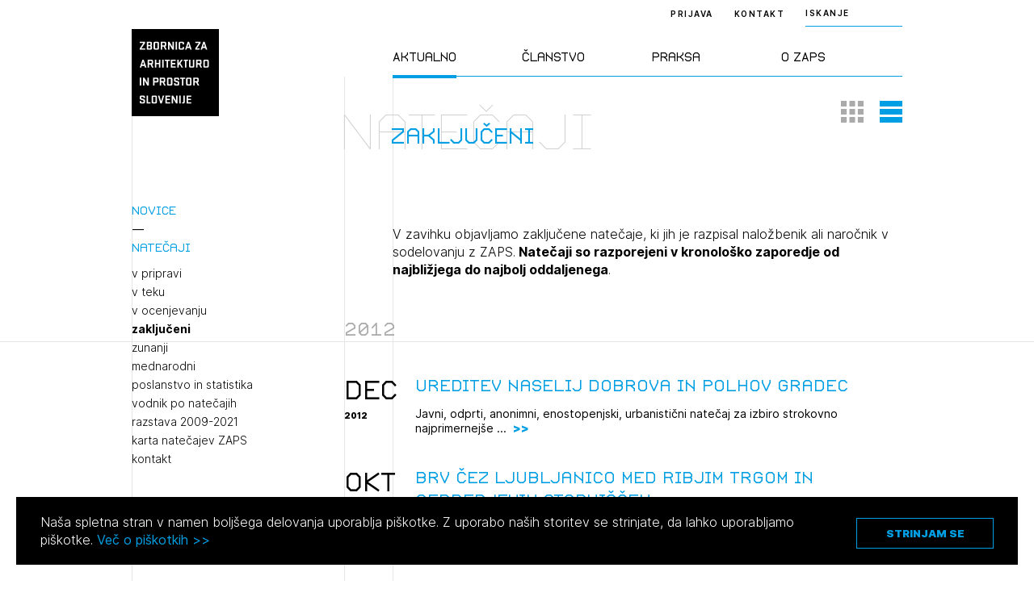

--- FILE ---
content_type: text/css
request_url: https://zaps.si/wp-content/themes/zaps/public/css/bundle.css?ver=1.5.1
body_size: 43799
content:
@charset "UTF-8";@media print{body{margin:0;font-size:14px;line-height:1.5}h1,h2,h3,h4,h5{page-break-after:avoid}*{-webkit-print-color-adjust:exact;color-adjust:exact}.container{max-width:100%}.bg-white-overlay,.cookie-banner,.footer-main,.header-main__right,.megamenu,.menu,.mobile-hamburger,.news-detail__pagination,.project-nav,.sc-background-grid,.sc-main-slider .category-list,.secondary-nav,.special-section,.special-section__wrap,.submitted-project__right,.swiper-pagination,.view-swicth{display:none}.swiper-container-android .swiper-slide,.swiper-wrapper{transform:translate3d(0)!important;flex-direction:column!important}.swiper-slide{pointer-events:all;opacity:1!important;width:100%!important;transform:none!important;transition-duration:0ms!important}.header-main,.header-main__logo{position:relative}.header-main__logo img{max-width:100px}.main-slider{padding:40px 0}.main-slider__content{margin-bottom:40px;padding-top:0}.main-slider__link{margin-top:20px}.main-slider__title{font-size:40px}.main-slider__image{width:400px;height:400px;padding-bottom:0}.card__body p{margin-top:10px}.section-title{position:relative;top:0;margin-bottom:30px;left:0}.section-title .title{line-height:normal;font-size:60px;margin-left:0}.card-list{padding:0 0 60px}.card-list .card{height:auto}.card-list .section-title{top:0}.card-list .section-title .title{margin-left:0}.card-list__col-10{grid-column:span 12;order:-1}.card-list__col-2{text-align:left}.card-list__link{margin-top:40px}.card-list .swiper-wrapper{grid-gap:60px}.card-list.bg-blue{padding:40px 0}.card-list.bg-blue .section-title{top:0}.card-list.bg-blue .swiper-wrapper{grid-gap:30px}.breadcrumbs{height:auto;padding-top:0}.page-header__back-title{left:0;font-size:60px}.page-header__front-title{left:0}.page-header__titles{min-height:1px}.page-header .title--h1{font-size:36px}.page-header__body{padding:30px 0}.page-header__content{margin-top:30px}.page-header__search-form{position:relative;left:0;top:0;width:100%;margin-bottom:30px}.content-area .project-logo{margin-bottom:30px}.content-area .editor-text{margin-bottom:20px}.content-area .editor-text+.editor-text{padding-top:40px;margin-top:40px}.content-area .editor-text h2,.content-area .editor-text h3{margin-left:0}.content-area .editor-text h2{margin-bottom:20px}.content-area .editor-text h3{margin-top:20px;margin-bottom:20px}.content-area .editor-text ol{padding-left:50px}.content-area .editor-text ul li{padding-left:10px}.content-area .editor-text ul li:before{padding-right:0;left:8px;top:0}.content-area .accordion{margin-bottom:40px}.content-area .accordion .editor-text{padding-left:0;font-size:14px}.content-area .accordion .editor-text h4{margin-top:30px}.content-area .accordion .title--h2,.content-area .accordion__list{width:100%}.content-area .accordion--section-title{padding-top:40px;margin:40px 0}.accordion__item-content{display:block;box-sizing:border-box}.accordion--section-title{padding-top:40px;margin:40px 0}.related-content{padding:40px 0;border:0}.news-archive .card{height:auto}.news-archive .card .title{font-size:16px;margin-bottom:0}.news-archive .card__content{flex:none;display:block}.news-archive__list{grid-template-columns:repeat(2,minmax(0,1fr))}.news-archive__list-title{margin-bottom:40px}.news-archive__list-title .title{font-size:22px}.news-archive__list-wrapper:not(:last-child){margin-bottom:40px}.submitted-project__info{margin-bottom:30px}.submitted-project__info-item{max-width:100%}.submitted-project--secondary{padding:40px 0 0;border:0}.news-detail .editor-text{padding-left:0}.news-detail__body{max-width:100%}.news-detail .margin--80{height:40px}.news-detail .gallery-wrapper{margin-top:40px;padding-top:40px}.presentation{margin-top:20px}.presentation .map{margin-top:0}.presentation-item:not(:last-child){margin-bottom:40px}.presentation__info-graph-wrapper{grid-template-columns:1fr;grid-gap:30px 24px}.presentation .info-graph__item{display:grid;grid-template-columns:448px 1fr;grid-gap:20px}.move-left{margin-left:0}.members__number .number{font-size:60px}.members__graph{margin-bottom:30px}.members__graph-item{height:40px}.publications{padding-top:30px}.publications .link-arrow{margin-bottom:30px}.publications .section-title .title{margin-left:0}.awards{padding:40px 0}.awards .section-title .title{margin-left:0}.awards .dropdown{margin-bottom:30px;max-width:100%}.awards .editor-text h3,.awards .editor-text h4{margin:20px 0}.awards .editor-text h4{margin-bottom:0}.editor-text h3{margin-left:0}.registration__form{margin-top:0}.registration__form-row{grid-template-columns:1fr}.registration__form.col-6{grid-column:span 1}.registration__form .dropdown{max-width:100%}.registration__form .btn{margin-top:0}.submitted-project__header{padding-top:0}.submitted-project .gallery{grid-template-columns:repeat(2,minmax(0,1fr))}.sc-project-card-list .margin--80,.sc-project-card-list .margin--110,.sc-submitted-project .margin--80,.sc-submitted-project .margin--110{height:20px}.project-card-list__title{padding:0}.project-card-list .project-card{margin-top:40px}.project-card-list .project-card .title--h3{margin-bottom:20px}.dropdown__placeholder,.mod-input{border:1px solid #d0d0d0}.card{height:auto;overflow:visible}.card__content{padding:0}.card .icon{width:20px;height:30px}.card .date{font-size:30px;line-height:normal}}.stretched-link:before,.swiper-container .swiper-pagination-bullet:after{content:"";display:block;position:absolute;width:100%;height:100%;left:0;top:0}.button,button{background:transparent;border:0;border-radius:0;box-shadow:none;padding:0;font-size:inherit;line-height:inherit;color:inherit;font-family:inherit}.cover-bg,.covered{height:100%;left:0;position:absolute;width:100%;top:0}.d-flex-cc{display:flex;align-items:center;justify-content:center}body{font-size:16px;font-weight:300;line-height:1.38}@media only screen and (max-width:767px){body{font-size:15px;line-height:20px;font-weight:400}}.text--130{font-size:130px;line-height:43px}@media only screen and (min-width:1441px) and (max-width:1600px){.text--130{font-size:100px}}@media only screen and (min-width:1024px) and (max-width:1440px){.text--130{font-size:60px;line-height:43px}}@media only screen and (min-width:768px) and (max-width:1023px){.text--130{font-size:50px;line-height:43px}}@media only screen and (max-width:767px){.text--130{font-size:60px;line-height:50px}}.text--90{font-size:90px;line-height:51px;font-weight:200}@media only screen and (max-width:1919px){.text--90{font-size:70px;line-height:34px}}@media only screen and (max-width:1600px){.text--90{font-size:50px;line-height:27px}}@media only screen and (max-width:767px){.text--90{font-size:35px;line-height:20px;font-weight:400}}.text--70{font-size:70px;line-height:49px;font-weight:200}@media only screen and (max-width:1600px){.text--70{font-size:50px;line-height:35px}}@media only screen and (max-width:767px){.text--70{font-size:35px;line-height:25px;font-weight:400}}.text--60{font-size:60px;line-height:62px}@media only screen and (max-width:1440px){.text--60{font-size:55px;line-height:1}}.text--45{font-size:45px;line-height:50px}@media only screen and (max-width:1440px){.text--45{font-size:30px;line-height:1}}@media only screen and (max-width:767px){.text--45{font-size:20px}}.text--40{font-size:40px;line-height:50px}@media only screen and (max-width:1440px){.text--40{font-size:30px;line-height:1}}.text--32{font-size:32px;line-height:40px}@media only screen and (max-width:1023px){.text--32{font-size:26px;line-height:30px}}.text--23{font-size:23px;line-height:33px}@media only screen and (min-width:768px) and (max-width:1023px){.text--23{font-size:20px}}@media only screen and (max-width:767px){.text--23{font-size:12px;line-height:1.17}}.text--20{font-size:20px;line-height:normal}.text--18{font-size:18px;line-height:1.5}@media only screen and (max-width:767px){.text--18{font-size:16px}}.text--16{font-size:16px;font-weight:300;line-height:1.38}.text--15{font-size:15px;line-height:20px}.text--14{font-size:14px;line-height:18px}.text--13{font-size:13px;line-height:18px}@media only screen and (max-width:767px){.text--13{font-size:12px}}.text--12{font-size:12px;line-height:1.5}.text--10{font-size:10px;font-weight:600;line-height:1.2}.text *,.title *,.title-main *{color:inherit;font-size:inherit;font-weight:inherit;letter-spacing:inherit;line-height:inherit;text-transform:inherit;text-align:inherit;font-style:inherit;font-family:inherit;background-color:initial}.bg-lines{background-image:linear-gradient(135deg,#d0d0d0 7.14%,transparent 0,transparent 50%,#d0d0d0 0,#d0d0d0 57.14%,transparent 0,transparent);background-size:8px 8px}@media print{body{margin:0;font-size:14px;line-height:1.5}h1,h2,h3,h4,h5{page-break-after:avoid}*{-webkit-print-color-adjust:exact;color-adjust:exact}.container{max-width:100%}.bg-white-overlay,.cookie-banner,.footer-main,.header-main__right,.megamenu,.menu,.mobile-hamburger,.news-detail__pagination,.project-nav,.sc-background-grid,.sc-main-slider .category-list,.secondary-nav,.special-section,.special-section__wrap,.submitted-project__right,.swiper-pagination,.view-swicth{display:none}.swiper-container-android .swiper-slide,.swiper-wrapper{transform:translate3d(0)!important;flex-direction:column!important}.swiper-slide{pointer-events:all;opacity:1!important;width:100%!important;transform:none!important;transition-duration:0ms!important}.header-main,.header-main__logo{position:relative}.header-main__logo img{max-width:100px}.main-slider{padding:40px 0}.main-slider__content{margin-bottom:40px;padding-top:0}.main-slider__link{margin-top:20px}.main-slider__title{font-size:40px}.main-slider__image{width:400px;height:400px;padding-bottom:0}.card__body p{margin-top:10px}.section-title{position:relative;top:0;margin-bottom:30px;left:0}.section-title .title{line-height:normal;font-size:60px;margin-left:0}.card-list{padding:0 0 60px}.card-list .card{height:auto}.card-list .section-title{top:0}.card-list .section-title .title{margin-left:0}.card-list__col-10{grid-column:span 12;order:-1}.card-list__col-2{text-align:left}.card-list__link{margin-top:40px}.card-list .swiper-wrapper{grid-gap:60px}.card-list.bg-blue{padding:40px 0}.card-list.bg-blue .section-title{top:0}.card-list.bg-blue .swiper-wrapper{grid-gap:30px}.breadcrumbs{height:auto;padding-top:0}.page-header__back-title{left:0;font-size:60px}.page-header__front-title{left:0}.page-header__titles{min-height:1px}.page-header .title--h1{font-size:36px}.page-header__body{padding:30px 0}.page-header__content{margin-top:30px}.page-header__search-form{position:relative;left:0;top:0;width:100%;margin-bottom:30px}.content-area .project-logo{margin-bottom:30px}.content-area .editor-text{margin-bottom:20px}.content-area .editor-text+.editor-text{padding-top:40px;margin-top:40px}.content-area .editor-text h2,.content-area .editor-text h3{margin-left:0}.content-area .editor-text h2{margin-bottom:20px}.content-area .editor-text h3{margin-top:20px;margin-bottom:20px}.content-area .editor-text ol{padding-left:50px}.content-area .editor-text ul li{padding-left:10px}.content-area .editor-text ul li:before{padding-right:0;left:8px;top:0}.content-area .accordion{margin-bottom:40px}.content-area .accordion .editor-text{padding-left:0;font-size:14px}.content-area .accordion .editor-text h4{margin-top:30px}.content-area .accordion .title--h2,.content-area .accordion__list{width:100%}.content-area .accordion--section-title{padding-top:40px;margin:40px 0}.accordion__item-content{display:block;box-sizing:border-box}.accordion--section-title{padding-top:40px;margin:40px 0}.related-content{padding:40px 0;border:0}.news-archive .card{height:auto}.news-archive .card .title{font-size:16px;margin-bottom:0}.news-archive .card__content{flex:none;display:block}.news-archive__list{grid-template-columns:repeat(2,minmax(0,1fr))}.news-archive__list-title{margin-bottom:40px}.news-archive__list-title .title{font-size:22px}.news-archive__list-wrapper:not(:last-child){margin-bottom:40px}.submitted-project__info{margin-bottom:30px}.submitted-project__info-item{max-width:100%}.submitted-project--secondary{padding:40px 0 0;border:0}.news-detail .editor-text{padding-left:0}.news-detail__body{max-width:100%}.news-detail .margin--80{height:40px}.news-detail .gallery-wrapper{margin-top:40px;padding-top:40px}.presentation{margin-top:20px}.presentation .map{margin-top:0}.presentation-item:not(:last-child){margin-bottom:40px}.presentation__info-graph-wrapper{grid-template-columns:1fr;grid-gap:30px 24px}.presentation .info-graph__item{display:grid;grid-template-columns:448px 1fr;grid-gap:20px}.move-left{margin-left:0}.members__number .number{font-size:60px}.members__graph{margin-bottom:30px}.members__graph-item{height:40px}.publications{padding-top:30px}.publications .link-arrow{margin-bottom:30px}.publications .section-title .title{margin-left:0}.awards{padding:40px 0}.awards .section-title .title{margin-left:0}.awards .dropdown{margin-bottom:30px;max-width:100%}.awards .editor-text h3,.awards .editor-text h4{margin:20px 0}.awards .editor-text h4{margin-bottom:0}.editor-text h3{margin-left:0}.registration__form{margin-top:0}.registration__form-row{grid-template-columns:1fr}.registration__form.col-6{grid-column:span 1}.registration__form .dropdown{max-width:100%}.registration__form .btn{margin-top:0}.submitted-project__header{padding-top:0}.submitted-project .gallery{grid-template-columns:repeat(2,minmax(0,1fr))}.sc-project-card-list .margin--80,.sc-project-card-list .margin--110,.sc-submitted-project .margin--80,.sc-submitted-project .margin--110{height:20px}.project-card-list__title{padding:0}.project-card-list .project-card{margin-top:40px}.project-card-list .project-card .title--h3{margin-bottom:20px}.dropdown__placeholder,.mod-input{border:1px solid #d0d0d0}.card{height:auto;overflow:visible}.card__content{padding:0}.card .icon{width:20px;height:30px}.card .date{font-size:30px;line-height:normal}}*,:after,:before{box-sizing:border-box}html{font-family:sans-serif;line-height:1.15;-webkit-text-size-adjust:100%;-webkit-tap-highlight-color:rgba(0,0,0,0)}article,aside,figcaption,figure,footer,header,hgroup,main,nav,section{display:block}body{margin:0;text-align:left}[tabindex="-1"]:focus{outline:0!important}hr{box-sizing:initial;height:0;overflow:visible}h1,h2,h3,h4,h5,h6,p{margin-top:0;margin-bottom:1rem}abbr[data-original-title],abbr[title]{text-decoration:underline;cursor:help;border-bottom:0;text-decoration-skip-ink:none}address{font-style:normal;line-height:inherit}address,dl,ol,ul{margin-bottom:1rem}dl,ol,ul{margin-top:0}ol ol,ol ul,ul ol,ul ul{margin-bottom:0}dt{font-weight:700}dd{margin-bottom:.5rem;margin-left:0}blockquote{margin:0 0 1rem}b,strong{font-weight:700}small{font-size:80%}sub,sup{position:relative;font-size:75%;line-height:0;vertical-align:initial}sub{bottom:-.25em}sup{top:-.5em}a{background-color:initial}a:focus,a:hover,a:not([href]):not([tabindex]),a:not([href]):not([tabindex]):focus,a:not([href]):not([tabindex]):hover{text-decoration:none}a:not([href]):not([tabindex]):focus{outline:0}code,kbd,pre,samp{font-family:monospace;font-size:1em}pre{margin-top:0;margin-bottom:1rem;overflow:auto}figure{margin:0 0 1rem}img{border-style:none}img,svg{vertical-align:middle}svg{overflow:hidden}table{border-collapse:collapse}caption{padding-top:8px;padding-bottom:8px;text-align:left;caption-side:bottom}th{text-align:inherit}label{display:inline-block;margin-bottom:1rem}button{border-radius:0;text-transform:none;cursor:pointer;-webkit-appearance:button}input,optgroup,select,textarea{margin:0;font-family:inherit;font-size:inherit;line-height:inherit}select{word-wrap:normal;text-transform:none}input{overflow:visible}[type=button],[type=reset],[type=submit]{-webkit-appearance:button}[type=button]::-moz-focus-inner,[type=reset]::-moz-focus-inner,[type=submit]::-moz-focus-inner,button::-moz-focus-inner{padding:0;border-style:none}input[type=checkbox],input[type=radio]{box-sizing:border-box;padding:0}input[type=date],input[type=datetime-local],input[type=month],input[type=time]{-webkit-appearance:listbox}textarea{overflow:auto;resize:vertical}fieldset{min-width:0;padding:0;margin:0;border:0}legend{display:block;width:100%;max-width:100%;padding:0;margin-bottom:.5rem;font-size:1.5rem;line-height:inherit;color:inherit;white-space:normal}progress{vertical-align:initial}[type=number]::-webkit-inner-spin-button,[type=number]::-webkit-outer-spin-button{height:auto}[type=search]{outline-offset:-2px;-webkit-appearance:none}[type=search]::-webkit-search-decoration{-webkit-appearance:none}::-webkit-file-upload-button{font:inherit;-webkit-appearance:button}output{display:inline-block}summary{display:list-item;cursor:pointer}template{display:none}[hidden]{display:none!important}@media (min-width:320px){.text-xs-center{text-align:center}.text-xs-left{text-align:left}.text-xs-right{text-align:right}.d-xs-none{display:none!important}.d-xs-inline-block{display:inline-block!important}.d-xs-block{display:block!important}.d-xs-flex{display:flex!important}.d-xs-inline-flex{display:inline-flex!important}}@media (min-width:768px){.text-sm-center{text-align:center}.text-sm-left{text-align:left}.text-sm-right{text-align:right}.d-sm-none{display:none!important}.d-sm-inline-block{display:inline-block!important}.d-sm-block{display:block!important}.d-sm-flex{display:flex!important}.d-sm-inline-flex{display:inline-flex!important}}@media (min-width:1024px){.text-md-center{text-align:center}.text-md-left{text-align:left}.text-md-right{text-align:right}.d-md-none{display:none!important}.d-md-inline-block{display:inline-block!important}.d-md-block{display:block!important}.d-md-flex{display:flex!important}.d-md-inline-flex{display:inline-flex!important}}@media (min-width:1441px){.text-lg-center{text-align:center}.text-lg-left{text-align:left}.text-lg-right{text-align:right}.d-lg-none{display:none!important}.d-lg-inline-block{display:inline-block!important}.d-lg-block{display:block!important}.d-lg-flex{display:flex!important}.d-lg-inline-flex{display:inline-flex!important}}@media (min-width:1600px){.text-xl-center{text-align:center}.text-xl-left{text-align:left}.text-xl-right{text-align:right}.d-xl-none{display:none!important}.d-xl-inline-block{display:inline-block!important}.d-xl-block{display:block!important}.d-xl-flex{display:flex!important}.d-xl-inline-flex{display:inline-flex!important}}.container-fluid{margin-right:auto;margin-left:auto;padding-right:2rem;padding-left:2rem}.container{display:block;margin:0 auto;max-width:calc(100% - 40px);padding:0;width:100%}.row{box-sizing:border-box;display:flex;flex:0 1 auto;flex-direction:row;flex-wrap:wrap;margin-left:-10px;margin-right:-10px}.row.reverse{flex-direction:row-reverse}.col.reverse{flex-direction:column-reverse}.col-xs,.col-xs-1,.col-xs-2,.col-xs-3,.col-xs-4,.col-xs-5,.col-xs-6,.col-xs-7,.col-xs-8,.col-xs-9,.col-xs-10,.col-xs-11,.col-xs-12{box-sizing:border-box;flex:0 0 auto}[class*=col-]{padding-left:10px;padding-right:10px}.col-xs{flex-grow:1;flex-basis:0;max-width:100%}.col-xs-1{flex-basis:8.333%;max-width:8.333%}.col-xs-2{flex-basis:16.666667%;max-width:16.666667%}.col-xs-3{flex-basis:25%;max-width:25%}.col-xs-4{flex-basis:33.333%;max-width:33.333%}.col-xs-5{flex-basis:41.667%;max-width:41.667%}.col-xs-6{flex-basis:50%;max-width:50%}.col-xs-7{flex-basis:58.333%;max-width:58.333%}.col-xs-8{flex-basis:66.667%;max-width:66.667%}.col-xs-9{flex-basis:75%;max-width:75%}.col-xs-10{flex-basis:83.333%;max-width:83.333%}.col-xs-11{flex-basis:91.667%;max-width:91.667%}.col-xs-12{flex-basis:100%;max-width:100%}.col-xs-offset-1{margin-left:8.333%}.col-xs-offset-2{margin-left:16.666667%}.col-xs-offset-3{margin-left:25%}.col-xs-offset-4{margin-left:33.333%}.col-xs-offset-5{margin-left:41.667%}.col-xs-offset-6{margin-left:50%}.col-xs-offset-7{margin-left:58.333%}.col-xs-offset-8{margin-left:66.667%}.col-xs-offset-9{margin-left:75%}.col-xs-offset-10{margin-left:83.333%}.col-xs-offset-11{margin-left:91.667%}[dir=ltr] .start-xs{text-align:left}[dir=rtl] .start-xs{text-align:right}.start-xs{justify-content:flex-start}.center-xs{justify-content:center}[dir=ltr] .end-xs{text-align:right}[dir=rtl] .end-xs{text-align:left}.end-xs{justify-content:flex-end}.top-xs{align-items:flex-start}.middle-xs{align-items:center}.bottom-xs{align-items:flex-end}.around-xs{justify-content:space-around}.between-xs{justify-content:space-between}.first-xs{order:-1}.last-xs{order:1}@media only screen and (min-width:768px){.row{margin-left:-8px;margin-right:-8px}.container{max-width:702px}.col-sm,.col-sm-1,.col-sm-2,.col-sm-3,.col-sm-4,.col-sm-5,.col-sm-6,.col-sm-7,.col-sm-8,.col-sm-9,.col-sm-10,.col-sm-11,.col-sm-12{box-sizing:border-box;flex:0 0 auto}[class*=col-]{padding-left:8px;padding-right:8px}.col-sm{flex-grow:1;flex-basis:0;max-width:100%}.col-sm-1{flex-basis:8.333%;max-width:8.333%}.col-sm-2{flex-basis:16.666667%;max-width:16.666667%}.col-sm-3{flex-basis:25%;max-width:25%}.col-sm-4{flex-basis:33.333%;max-width:33.333%}.col-sm-5{flex-basis:41.667%;max-width:41.667%}.col-sm-6{flex-basis:50%;max-width:50%}.col-sm-7{flex-basis:58.333%;max-width:58.333%}.col-sm-8{flex-basis:66.667%;max-width:66.667%}.col-sm-9{flex-basis:75%;max-width:75%}.col-sm-10{flex-basis:83.333%;max-width:83.333%}.col-sm-11{flex-basis:91.667%;max-width:91.667%}.col-sm-12{flex-basis:100%;max-width:100%}.col-sm-offset-0{margin-left:0}.col-sm-offset-1{margin-left:8.333%}.col-sm-offset-2{margin-left:16.666667%}.col-sm-offset-3{margin-left:25%}.col-sm-offset-4{margin-left:33.333%}.col-sm-offset-5{margin-left:41.667%}.col-sm-offset-6{margin-left:50%}.col-sm-offset-7{margin-left:58.333%}.col-sm-offset-8{margin-left:66.667%}.col-sm-offset-9{margin-left:75%}.col-sm-offset-10{margin-left:83.333%}.col-sm-offset-11{margin-left:91.667%}[dir=ltr] .start-sm{text-align:left}[dir=rtl] .start-sm{text-align:right}.start-sm{justify-content:flex-start}.center-sm{justify-content:center}[dir=ltr] .end-sm{text-align:right}[dir=rtl] .end-sm{text-align:left}.end-sm{justify-content:flex-end}.top-sm{align-items:flex-start}.middle-sm{align-items:center}.bottom-sm{align-items:flex-end}.around-sm{justify-content:space-around}.between-sm{justify-content:space-between}.first-sm{order:-1}.last-sm{order:1}}@media only screen and (min-width:1024px){.row{margin-left:-8px;margin-right:-8px}.container{max-width:970px;padding-left:8px;padding-right:8px}.col-md,.col-md-1,.col-md-2,.col-md-3,.col-md-4,.col-md-5,.col-md-6,.col-md-7,.col-md-8,.col-md-9,.col-md-10,.col-md-11,.col-md-12{box-sizing:border-box;flex:0 0 auto}[class*=col-]{padding-left:8px;padding-right:8px}.col-md{flex-grow:1;flex-basis:0;max-width:100%}.col-md-1{flex-basis:8.333%;max-width:8.333%}.col-md-2{flex-basis:16.666667%;max-width:16.666667%}.col-md-3{flex-basis:25%;max-width:25%}.col-md-4{flex-basis:33.333%;max-width:33.333%}.col-md-5{flex-basis:41.667%;max-width:41.667%}.col-md-6{flex-basis:50%;max-width:50%}.col-md-7{flex-basis:58.333%;max-width:58.333%}.col-md-8{flex-basis:66.667%;max-width:66.667%}.col-md-9{flex-basis:75%;max-width:75%}.col-md-10{flex-basis:83.333%;max-width:83.333%}.col-md-11{flex-basis:91.667%;max-width:91.667%}.col-md-12{flex-basis:100%;max-width:100%}.col-md-offset-0{margin-left:0}.col-md-offset-1{margin-left:8.333%}.col-md-offset-2{margin-left:16.666667%}.col-md-offset-3{margin-left:25%}.col-md-offset-4{margin-left:33.333%}.col-md-offset-5{margin-left:41.667%}.col-md-offset-6{margin-left:50%}.col-md-offset-7{margin-left:58.333%}.col-md-offset-8{margin-left:66.667%}.col-md-offset-9{margin-left:75%}.col-md-offset-10{margin-left:83.333%}.col-md-offset-11{margin-left:91.667%}[dir=ltr] .start-md{text-align:left}[dir=rtl] .start-md{text-align:right}.start-md{justify-content:flex-start}.center-md{justify-content:center}[dir=ltr] .end-md{text-align:right}[dir=rtl] .end-md{text-align:left}.end-md{justify-content:flex-end}.top-md{align-items:flex-start}.middle-md{align-items:center}.bottom-md{align-items:flex-end}.around-md{justify-content:space-around}.between-md{justify-content:space-between}.first-md{order:-1}.last-md{order:1}}@media only screen and (min-width:1441px){.row{margin-left:-10px;margin-right:-10px}.container{max-width:1386px;padding-left:10px;padding-right:10px}.col-lg,.col-lg-1,.col-lg-2,.col-lg-3,.col-lg-4,.col-lg-5,.col-lg-6,.col-lg-7,.col-lg-8,.col-lg-9,.col-lg-10,.col-lg-11,.col-lg-12{box-sizing:border-box;flex:0 0 auto}[class*=col-]{padding-left:10px;padding-right:10px}.col-lg{flex-grow:1;flex-basis:0;max-width:100%}.col-lg-1{flex-basis:8.333%;max-width:8.333%}.col-lg-2{flex-basis:16.666667%;max-width:16.666667%}.col-lg-3{flex-basis:25%;max-width:25%}.col-lg-4{flex-basis:33.333%;max-width:33.333%}.col-lg-5{flex-basis:41.667%;max-width:41.667%}.col-lg-6{flex-basis:50%;max-width:50%}.col-lg-7{flex-basis:58.333%;max-width:58.333%}.col-lg-8{flex-basis:66.667%;max-width:66.667%}.col-lg-9{flex-basis:75%;max-width:75%}.col-lg-10{flex-basis:83.333%;max-width:83.333%}.col-lg-11{flex-basis:91.667%;max-width:91.667%}.col-lg-12{flex-basis:100%;max-width:100%}.col-lg-offset-0{margin-left:0}.col-lg-offset-1{margin-left:8.333%}.col-lg-offset-2{margin-left:16.666667%}.col-lg-offset-3{margin-left:25%}.col-lg-offset-4{margin-left:33.333%}.col-lg-offset-5{margin-left:41.667%}.col-lg-offset-6{margin-left:50%}.col-lg-offset-7{margin-left:58.333%}.col-lg-offset-8{margin-left:66.667%}.col-lg-offset-9{margin-left:75%}.col-lg-offset-10{margin-left:83.333%}.col-lg-offset-11{margin-left:91.667%}[dir=ltr] .start-lg{text-align:left}[dir=rtl] .start-lg{text-align:right}.start-lg{justify-content:flex-start}.center-lg{justify-content:center}[dir=ltr] .end-lg{text-align:right}[dir=rtl] .end-lg{text-align:left}.end-lg{justify-content:flex-end}.top-lg{align-items:flex-start}.middle-lg{align-items:center}.bottom-lg{align-items:flex-end}.around-lg{justify-content:space-around}.between-lg{justify-content:space-between}.first-lg{order:-1}.last-lg{order:1}}@media only screen and (min-width:1601px){.row{margin-left:-10px;margin-right:-10px}.container{max-width:1520px;padding-left:10px;padding-right:10px}.col-xl,.col-xl-1,.col-xl-2,.col-xl-3,.col-xl-4,.col-xl-5,.col-xl-6,.col-xl-7,.col-xl-8,.col-xl-9,.col-xl-10,.col-xl-11,.col-xl-12{box-sizing:border-box;flex:0 0 auto}[class*=col-]{padding-left:10px;padding-right:10px}.col-xl{flex-grow:1;flex-basis:0;max-width:100%}.col-xl-1{flex-basis:8.333%;max-width:8.333%}.col-xl-2{flex-basis:16.666667%;max-width:16.666667%}.col-xl-3{flex-basis:25%;max-width:25%}.col-xl-4{flex-basis:33.333%;max-width:33.333%}.col-xl-5{flex-basis:41.667%;max-width:41.667%}.col-xl-6{flex-basis:50%;max-width:50%}.col-xl-7{flex-basis:58.333%;max-width:58.333%}.col-xl-8{flex-basis:66.667%;max-width:66.667%}.col-xl-9{flex-basis:75%;max-width:75%}.col-xl-10{flex-basis:83.333%;max-width:83.333%}.col-xl-11{flex-basis:91.667%;max-width:91.667%}.col-xl-12{flex-basis:100%;max-width:100%}.col-xl-offset-0{margin-left:0}.col-xl-offset-1{margin-left:8.333%}.col-xl-offset-2{margin-left:16.666667%}.col-xl-offset-3{margin-left:25%}.col-xl-offset-4{margin-left:33.333%}.col-xl-offset-5{margin-left:41.667%}.col-xl-offset-6{margin-left:50%}.col-xl-offset-7{margin-left:58.333%}.col-xl-offset-8{margin-left:66.667%}.col-xl-offset-9{margin-left:75%}.col-xl-offset-10{margin-left:83.333%}.col-xl-offset-11{margin-left:91.667%}[dir=ltr] .start-xl{text-align:left}[dir=rtl] .start-xl{text-align:right}.start-xl{justify-content:flex-start}.center-xl{justify-content:center}[dir=ltr] .end-xl{text-align:right}[dir=rtl] .end-xl{text-align:left}.end-xl{justify-content:flex-end}.top-xl{align-items:flex-start}.middle-xl{align-items:center}.bottom-xl{align-items:flex-end}.around-xl{justify-content:space-around}.between-xl{justify-content:space-between}.first-xl{order:-1}.last-xl{order:1}}@media only screen and (min-width:1920px){.row{margin-left:-10px;margin-right:-10px}.container{max-width:1872px;padding-left:10px;padding-right:10px}.col-xxl,.col-xxl-1,.col-xxl-2,.col-xxl-3,.col-xxl-4,.col-xxl-5,.col-xxl-6,.col-xxl-7,.col-xxl-8,.col-xxl-9,.col-xxl-10,.col-xxl-11,.col-xxl-12{box-sizing:border-box;flex:0 0 auto}[class*=col-]{padding-left:10px;padding-right:10px}.col-xxl{flex-grow:1;flex-basis:0;max-width:100%}.col-xxl-1{flex-basis:8.333%;max-width:8.333%}.col-xxl-2{flex-basis:16.666667%;max-width:16.666667%}.col-xxl-3{flex-basis:25%;max-width:25%}.col-xxl-4{flex-basis:33.333%;max-width:33.333%}.col-xxl-5{flex-basis:41.667%;max-width:41.667%}.col-xxl-6{flex-basis:50%;max-width:50%}.col-xxl-7{flex-basis:58.333%;max-width:58.333%}.col-xxl-8{flex-basis:66.667%;max-width:66.667%}.col-xxl-9{flex-basis:75%;max-width:75%}.col-xxl-10{flex-basis:83.333%;max-width:83.333%}.col-xxl-11{flex-basis:91.667%;max-width:91.667%}.col-xxl-12{flex-basis:100%;max-width:100%}.col-xxl-offset-0{margin-left:0}.col-xxl-offset-1{margin-left:8.333%}.col-xxl-offset-2{margin-left:16.666667%}.col-xxl-offset-3{margin-left:25%}.col-xxl-offset-4{margin-left:33.333%}.col-xxl-offset-5{margin-left:41.667%}.col-xxl-offset-6{margin-left:50%}.col-xxl-offset-7{margin-left:58.333%}.col-xxl-offset-8{margin-left:66.667%}.col-xxl-offset-9{margin-left:75%}.col-xxl-offset-10{margin-left:83.333%}.col-xxl-offset-11{margin-left:91.667%}[dir=ltr] .start-xxl{text-align:left}[dir=rtl] .start-xxl{text-align:right}.start-xxl{justify-content:flex-start}.center-xxl{justify-content:center}[dir=ltr] .end-xxl{text-align:right}[dir=rtl] .end-xxl{text-align:left}.end-xxl{justify-content:flex-end}.top-xxl{align-items:flex-start}.middle-xxl{align-items:center}.bottom-xxl{align-items:flex-end}.around-xxl{justify-content:space-around}.between-xxl{justify-content:space-between}.first-xxl{order:-1}.last-xxl{order:1}}@font-face{font-family:swiper-icons;src:url("data:application/font-woff;charset=utf-8;base64, [base64]//wADZ2x5ZgAAAywAAADMAAAD2MHtryVoZWFkAAABbAAAADAAAAA2E2+eoWhoZWEAAAGcAAAAHwAAACQC9gDzaG10eAAAAigAAAAZAAAArgJkABFsb2NhAAAC0AAAAFoAAABaFQAUGG1heHAAAAG8AAAAHwAAACAAcABAbmFtZQAAA/gAAAE5AAACXvFdBwlwb3N0AAAFNAAAAGIAAACE5s74hXjaY2BkYGAAYpf5Hu/j+W2+MnAzMYDAzaX6QjD6/4//Bxj5GA8AuRwMYGkAPywL13jaY2BkYGA88P8Agx4j+/8fQDYfA1AEBWgDAIB2BOoAeNpjYGRgYNBh4GdgYgABEMnIABJzYNADCQAACWgAsQB42mNgYfzCOIGBlYGB0YcxjYGBwR1Kf2WQZGhhYGBiYGVmgAFGBiQQkOaawtDAoMBQxXjg/wEGPcYDDA4wNUA2CCgwsAAAO4EL6gAAeNpj2M0gyAACqxgGNWBkZ2D4/wMA+xkDdgAAAHjaY2BgYGaAYBkGRgYQiAHyGMF8FgYHIM3DwMHABGQrMOgyWDLEM1T9/w8UBfEMgLzE////P/5//f/V/xv+r4eaAAeMbAxwIUYmIMHEgKYAYjUcsDAwsLKxc3BycfPw8jEQA/[base64]/uznmfPFBNODM2K7MTQ45YEAZqGP81AmGGcF3iPqOop0r1SPTaTbVkfUe4HXj97wYE+yNwWYxwWu4v1ugWHgo3S1XdZEVqWM7ET0cfnLGxWfkgR42o2PvWrDMBSFj/IHLaF0zKjRgdiVMwScNRAoWUoH78Y2icB/yIY09An6AH2Bdu/UB+yxopYshQiEvnvu0dURgDt8QeC8PDw7Fpji3fEA4z/PEJ6YOB5hKh4dj3EvXhxPqH/SKUY3rJ7srZ4FZnh1PMAtPhwP6fl2PMJMPDgeQ4rY8YT6Gzao0eAEA409DuggmTnFnOcSCiEiLMgxCiTI6Cq5DZUd3Qmp10vO0LaLTd2cjN4fOumlc7lUYbSQcZFkutRG7g6JKZKy0RmdLY680CDnEJ+UMkpFFe1RN7nxdVpXrC4aTtnaurOnYercZg2YVmLN/d/gczfEimrE/fs/bOuq29Zmn8tloORaXgZgGa78yO9/cnXm2BpaGvq25Dv9S4E9+5SIc9PqupJKhYFSSl47+Qcr1mYNAAAAeNptw0cKwkAAAMDZJA8Q7OUJvkLsPfZ6zFVERPy8qHh2YER+3i/BP83vIBLLySsoKimrqKqpa2hp6+jq6RsYGhmbmJqZSy0sraxtbO3sHRydnEMU4uR6yx7JJXveP7WrDycAAAAAAAH//wACeNpjYGRgYOABYhkgZgJCZgZNBkYGLQZtIJsFLMYAAAw3ALgAeNolizEKgDAQBCchRbC2sFER0YD6qVQiBCv/H9ezGI6Z5XBAw8CBK/m5iQQVauVbXLnOrMZv2oLdKFa8Pjuru2hJzGabmOSLzNMzvutpB3N42mNgZGBg4GKQYzBhYMxJLMlj4GBgAYow/P/PAJJhLM6sSoWKfWCAAwDAjgbRAAB42mNgYGBkAIIbCZo5IPrmUn0hGA0AO8EFTQAA") format("woff");font-weight:400;font-style:normal}:root{--swiper-theme-color:#007aff}.swiper-container{margin-left:auto;margin-right:auto;position:relative;overflow:hidden;list-style:none;padding:0;z-index:1}.swiper-container-vertical>.swiper-wrapper{flex-direction:column}.swiper-wrapper{position:relative;width:100%;height:100%;z-index:1;display:flex;transition-property:transform;box-sizing:initial}.swiper-container-android .swiper-slide,.swiper-wrapper{transform:translateZ(0)}.swiper-container-multirow>.swiper-wrapper{flex-wrap:wrap}.swiper-container-multirow-column>.swiper-wrapper{flex-wrap:wrap;flex-direction:column}.swiper-container-free-mode>.swiper-wrapper{transition-timing-function:ease-out;margin:0 auto}.swiper-container-pointer-events{touch-action:pan-y}.swiper-container-pointer-events.swiper-container-vertical{touch-action:pan-x}.swiper-slide{flex-shrink:0;width:100%;height:100%;position:relative;transition-property:transform}.swiper-slide-invisible-blank{visibility:hidden}.swiper-container-autoheight,.swiper-container-autoheight .swiper-slide{height:auto}.swiper-container-autoheight .swiper-wrapper{align-items:flex-start;transition-property:transform,height}.swiper-container-3d{perspective:1200px}.swiper-container-3d .swiper-cube-shadow,.swiper-container-3d .swiper-slide,.swiper-container-3d .swiper-slide-shadow-bottom,.swiper-container-3d .swiper-slide-shadow-left,.swiper-container-3d .swiper-slide-shadow-right,.swiper-container-3d .swiper-slide-shadow-top,.swiper-container-3d .swiper-wrapper{transform-style:preserve-3d}.swiper-container-3d .swiper-slide-shadow-bottom,.swiper-container-3d .swiper-slide-shadow-left,.swiper-container-3d .swiper-slide-shadow-right,.swiper-container-3d .swiper-slide-shadow-top{position:absolute;left:0;top:0;width:100%;height:100%;pointer-events:none;z-index:10}.swiper-container-3d .swiper-slide-shadow-left{background-image:linear-gradient(270deg,rgba(0,0,0,.5),transparent)}.swiper-container-3d .swiper-slide-shadow-right{background-image:linear-gradient(90deg,rgba(0,0,0,.5),transparent)}.swiper-container-3d .swiper-slide-shadow-top{background-image:linear-gradient(0deg,rgba(0,0,0,.5),transparent)}.swiper-container-3d .swiper-slide-shadow-bottom{background-image:linear-gradient(180deg,rgba(0,0,0,.5),transparent)}.swiper-container-css-mode>.swiper-wrapper{overflow:auto;scrollbar-width:none;-ms-overflow-style:none}.swiper-container-css-mode>.swiper-wrapper::-webkit-scrollbar{display:none}.swiper-container-css-mode>.swiper-wrapper>.swiper-slide{scroll-snap-align:start start}.swiper-container-horizontal.swiper-container-css-mode>.swiper-wrapper{scroll-snap-type:x mandatory}.swiper-container-vertical.swiper-container-css-mode>.swiper-wrapper{scroll-snap-type:y mandatory}:root{--swiper-navigation-size:44px}.swiper-button-next,.swiper-button-prev{position:absolute;top:50%;width:calc(var(--swiper-navigation-size)/44*27);height:var(--swiper-navigation-size);margin-top:calc(var(--swiper-navigation-size)*-1/2);z-index:10;cursor:pointer;display:flex;align-items:center;justify-content:center;color:var(--swiper-navigation-color,var(--swiper-theme-color))}.swiper-button-next.swiper-button-disabled,.swiper-button-prev.swiper-button-disabled{opacity:.35;cursor:auto;pointer-events:none}.swiper-button-next:after,.swiper-button-prev:after{font-family:swiper-icons;font-size:var(--swiper-navigation-size);text-transform:none!important;letter-spacing:0;text-transform:none;font-variant:normal;line-height:1}.swiper-button-prev,.swiper-container-rtl .swiper-button-next{left:10px;right:auto}.swiper-button-prev:after,.swiper-container-rtl .swiper-button-next:after{content:"prev"}.swiper-button-next,.swiper-container-rtl .swiper-button-prev{right:10px;left:auto}.swiper-button-next:after,.swiper-container-rtl .swiper-button-prev:after{content:"next"}.swiper-button-next.swiper-button-white,.swiper-button-prev.swiper-button-white{--swiper-navigation-color:#fff}.swiper-button-next.swiper-button-black,.swiper-button-prev.swiper-button-black{--swiper-navigation-color:#000}.swiper-button-lock{display:none}.swiper-pagination{position:absolute;text-align:center;transition:opacity .3s;transform:translateZ(0);z-index:10}.swiper-pagination.swiper-pagination-hidden{opacity:0}.swiper-container-horizontal>.swiper-pagination-bullets,.swiper-pagination-custom,.swiper-pagination-fraction{bottom:10px;left:0;width:100%}.swiper-pagination-bullets-dynamic{overflow:hidden;font-size:0}.swiper-pagination-bullets-dynamic .swiper-pagination-bullet{transform:scale(.33);position:relative}.swiper-pagination-bullets-dynamic .swiper-pagination-bullet-active,.swiper-pagination-bullets-dynamic .swiper-pagination-bullet-active-main{transform:scale(1)}.swiper-pagination-bullets-dynamic .swiper-pagination-bullet-active-prev{transform:scale(.66)}.swiper-pagination-bullets-dynamic .swiper-pagination-bullet-active-prev-prev{transform:scale(.33)}.swiper-pagination-bullets-dynamic .swiper-pagination-bullet-active-next{transform:scale(.66)}.swiper-pagination-bullets-dynamic .swiper-pagination-bullet-active-next-next{transform:scale(.33)}.swiper-pagination-bullet{width:8px;height:8px;display:inline-block;border-radius:50%;background:#000;opacity:.2}button.swiper-pagination-bullet{border:none;margin:0;padding:0;box-shadow:none;-webkit-appearance:none;-moz-appearance:none;appearance:none}.swiper-pagination-clickable .swiper-pagination-bullet{cursor:pointer}.swiper-pagination-bullet-active{opacity:1;background:var(--swiper-pagination-color,var(--swiper-theme-color))}.swiper-container-vertical>.swiper-pagination-bullets{right:10px;top:50%;transform:translate3d(0,-50%,0)}.swiper-container-vertical>.swiper-pagination-bullets .swiper-pagination-bullet{margin:6px 0;display:block}.swiper-container-vertical>.swiper-pagination-bullets.swiper-pagination-bullets-dynamic{top:50%;transform:translateY(-50%);width:8px}.swiper-container-vertical>.swiper-pagination-bullets.swiper-pagination-bullets-dynamic .swiper-pagination-bullet{display:inline-block;transition:transform .2s,top .2s}.swiper-container-horizontal>.swiper-pagination-bullets .swiper-pagination-bullet{margin:0 4px}.swiper-container-horizontal>.swiper-pagination-bullets.swiper-pagination-bullets-dynamic{left:50%;transform:translateX(-50%);white-space:nowrap}.swiper-container-horizontal>.swiper-pagination-bullets.swiper-pagination-bullets-dynamic .swiper-pagination-bullet{transition:transform .2s,left .2s}.swiper-container-horizontal.swiper-container-rtl>.swiper-pagination-bullets-dynamic .swiper-pagination-bullet{transition:transform .2s,right .2s}.swiper-pagination-progressbar{background:rgba(0,0,0,.25);position:absolute}.swiper-pagination-progressbar .swiper-pagination-progressbar-fill{background:var(--swiper-pagination-color,var(--swiper-theme-color));position:absolute;left:0;top:0;width:100%;height:100%;transform:scale(0);transform-origin:left top}.swiper-container-rtl .swiper-pagination-progressbar .swiper-pagination-progressbar-fill{transform-origin:right top}.swiper-container-horizontal>.swiper-pagination-progressbar,.swiper-container-vertical>.swiper-pagination-progressbar.swiper-pagination-progressbar-opposite{width:100%;height:4px;left:0;top:0}.swiper-container-horizontal>.swiper-pagination-progressbar.swiper-pagination-progressbar-opposite,.swiper-container-vertical>.swiper-pagination-progressbar{width:4px;height:100%;left:0;top:0}.swiper-pagination-white{--swiper-pagination-color:#fff}.swiper-pagination-black{--swiper-pagination-color:#000}.swiper-pagination-lock{display:none}.swiper-scrollbar{border-radius:10px;position:relative;-ms-touch-action:none;background:rgba(0,0,0,.1)}.swiper-container-horizontal>.swiper-scrollbar{position:absolute;left:1%;bottom:3px;z-index:50;height:5px;width:98%}.swiper-container-vertical>.swiper-scrollbar{position:absolute;right:3px;top:1%;z-index:50;width:5px;height:98%}.swiper-scrollbar-drag{height:100%;width:100%;position:relative;background:rgba(0,0,0,.5);border-radius:10px;left:0;top:0}.swiper-scrollbar-cursor-drag{cursor:move}.swiper-scrollbar-lock{display:none}.swiper-zoom-container{width:100%;height:100%;display:flex;justify-content:center;align-items:center;text-align:center}.swiper-zoom-container>canvas,.swiper-zoom-container>img,.swiper-zoom-container>svg{max-width:100%;max-height:100%;object-fit:contain}.swiper-slide-zoomed{cursor:move}.swiper-lazy-preloader{width:42px;height:42px;position:absolute;left:50%;top:50%;margin-left:-21px;margin-top:-21px;z-index:10;transform-origin:50%;animation:swiper-preloader-spin 1s linear infinite;box-sizing:border-box;border-radius:50%;border:4px solid var(--swiper-preloader-color,var(--swiper-theme-color));border-top:4px solid transparent}.swiper-lazy-preloader-white{--swiper-preloader-color:#fff}.swiper-lazy-preloader-black{--swiper-preloader-color:#000}@keyframes swiper-preloader-spin{to{transform:rotate(1turn)}}.swiper-container .swiper-notification{position:absolute;left:0;top:0;pointer-events:none;opacity:0;z-index:-1000}.swiper-container-fade.swiper-container-free-mode .swiper-slide{transition-timing-function:ease-out}.swiper-container-fade .swiper-slide{pointer-events:none;transition-property:opacity}.swiper-container-fade .swiper-slide .swiper-slide{pointer-events:none}.swiper-container-fade .swiper-slide-active,.swiper-container-fade .swiper-slide-active .swiper-slide-active{pointer-events:auto}.swiper-container-cube{overflow:visible}.swiper-container-cube .swiper-slide{pointer-events:none;-webkit-backface-visibility:hidden;backface-visibility:hidden;z-index:1;visibility:hidden;transform-origin:0 0;width:100%;height:100%}.swiper-container-cube .swiper-slide .swiper-slide{pointer-events:none}.swiper-container-cube.swiper-container-rtl .swiper-slide{transform-origin:100% 0}.swiper-container-cube .swiper-slide-active,.swiper-container-cube .swiper-slide-active .swiper-slide-active{pointer-events:auto}.swiper-container-cube .swiper-slide-active,.swiper-container-cube .swiper-slide-next,.swiper-container-cube .swiper-slide-next+.swiper-slide,.swiper-container-cube .swiper-slide-prev{pointer-events:auto;visibility:visible}.swiper-container-cube .swiper-slide-shadow-bottom,.swiper-container-cube .swiper-slide-shadow-left,.swiper-container-cube .swiper-slide-shadow-right,.swiper-container-cube .swiper-slide-shadow-top{z-index:0;-webkit-backface-visibility:hidden;backface-visibility:hidden}.swiper-container-cube .swiper-cube-shadow{position:absolute;left:0;bottom:0;width:100%;height:100%;opacity:.6;z-index:0}.swiper-container-cube .swiper-cube-shadow:before{content:"";background:#000;position:absolute;left:0;top:0;bottom:0;right:0;filter:blur(50px)}.swiper-container-flip{overflow:visible}.swiper-container-flip .swiper-slide{pointer-events:none;-webkit-backface-visibility:hidden;backface-visibility:hidden;z-index:1}.swiper-container-flip .swiper-slide .swiper-slide{pointer-events:none}.swiper-container-flip .swiper-slide-active,.swiper-container-flip .swiper-slide-active .swiper-slide-active{pointer-events:auto}.swiper-container-flip .swiper-slide-shadow-bottom,.swiper-container-flip .swiper-slide-shadow-left,.swiper-container-flip .swiper-slide-shadow-right,.swiper-container-flip .swiper-slide-shadow-top{z-index:0;-webkit-backface-visibility:hidden;backface-visibility:hidden}
/*!
 * OverlayScrollbars
 * https://github.com/KingSora/OverlayScrollbars
 *
 * Version: 1.13.0
 *
 * Copyright KingSora | Rene Haas.
 * https://github.com/KingSora
 *
 * Released under the MIT license.
 * Date: 02.08.2020
 */html.os-html,html.os-html>.os-host{display:block;overflow:hidden;box-sizing:border-box;height:100%!important;width:100%!important;min-width:100%!important;min-height:100%!important;margin:0!important;position:absolute!important}html.os-html>.os-host>.os-padding{position:absolute}body.os-dragging,body.os-dragging *{cursor:default}.os-host,.os-host-textarea{position:relative;overflow:visible!important;flex-direction:column;flex-wrap:nowrap;justify-content:flex-start;align-content:flex-start;-webkit-box-align:start;-ms-flex-align:start;-ms-grid-row-align:flex-start;align-items:flex-start}.os-host-flexbox{overflow:hidden!important;display:flex}.os-host-flexbox>.os-size-auto-observer{height:inherit!important}.os-host-flexbox>.os-content-glue{flex-grow:1;flex-shrink:0}.os-host-flexbox>.os-content-glue,.os-host-flexbox>.os-size-auto-observer{min-height:0;min-width:0;flex-grow:0;flex-shrink:1;flex-basis:auto}#os-dummy-scrollbar-size{position:fixed;opacity:0;-ms-filter:"progid:DXImageTransform.Microsoft.Alpha(Opacity=0)";visibility:hidden;overflow:scroll;height:500px;width:500px}#os-dummy-scrollbar-size>div{width:200%;height:200%;margin:10px 0}#os-dummy-scrollbar-size:after,#os-dummy-scrollbar-size:before,.os-content:after,.os-content:before{content:"";display:table;width:.01px;height:.01px;line-height:0;font-size:0;flex-grow:0;flex-shrink:0;visibility:hidden}#os-dummy-scrollbar-size,.os-viewport{-ms-overflow-style:scrollbar!important}.os-viewport-native-scrollbars-invisible#os-dummy-scrollbar-size,.os-viewport-native-scrollbars-invisible.os-viewport{scrollbar-width:none!important}.os-viewport-native-scrollbars-invisible#os-dummy-scrollbar-size::-webkit-scrollbar,.os-viewport-native-scrollbars-invisible#os-dummy-scrollbar-size::-webkit-scrollbar-corner,.os-viewport-native-scrollbars-invisible.os-viewport::-webkit-scrollbar,.os-viewport-native-scrollbars-invisible.os-viewport::-webkit-scrollbar-corner{display:none!important;width:0!important;height:0!important;visibility:hidden!important;background:transparent!important}.os-content-glue{box-sizing:inherit;max-height:100%;max-width:100%;width:100%;pointer-events:none}.os-padding{box-sizing:inherit;direction:inherit;position:absolute;overflow:visible;padding:0;margin:0;left:0;top:0;bottom:0;right:0;width:auto!important;height:auto!important;z-index:0}.os-host-overflow>.os-padding,.os-viewport{overflow:hidden}.os-viewport{direction:inherit!important;box-sizing:inherit!important;resize:none!important;outline:none!important;position:absolute;top:0;left:0;bottom:0;right:0;padding:0;margin:0;-webkit-overflow-scrolling:touch}.os-content-arrange{position:absolute;z-index:-1;min-height:1px;min-width:1px;pointer-events:none}.os-content{direction:inherit;box-sizing:border-box!important;position:relative;display:block;height:100%;width:100%;visibility:visible}.os-content>.os-textarea{box-sizing:border-box!important;direction:inherit!important;background:transparent!important;outline:0 none transparent!important;overflow:hidden!important;position:absolute!important;display:block!important;top:0!important;left:0!important;margin:0!important;border-radius:0!important;float:none!important;filter:none!important;border:none!important;resize:none!important;transform:none!important;max-width:none!important;max-height:none!important;box-shadow:none!important;perspective:none!important;opacity:1!important;z-index:1!important;clip:auto!important;vertical-align:initial!important;padding:0}.os-host-rtl>.os-padding>.os-viewport>.os-content>.os-textarea{right:0!important}.os-content>.os-textarea-cover{z-index:-1;pointer-events:none}.os-content>.os-textarea[wrap=off]{white-space:pre!important;margin:0!important}.os-text-inherit{font-family:inherit;font-size:inherit;font-weight:inherit;font-style:inherit;font-feature-settings:inherit;font-variant:inherit;text-transform:inherit;text-decoration:inherit;text-indent:inherit;text-align:inherit;text-shadow:inherit;text-overflow:inherit;letter-spacing:inherit;word-spacing:inherit;line-height:inherit;unicode-bidi:inherit;direction:inherit;color:inherit;cursor:text}.os-resize-observer,.os-resize-observer-host{box-sizing:inherit;display:block;visibility:hidden;position:absolute;top:0;left:0;height:100%;width:100%;overflow:hidden;pointer-events:none;z-index:-1}.os-resize-observer-host{padding:inherit;border:inherit;border-color:transparent;border-style:solid;box-sizing:border-box}.os-resize-observer-host.observed{display:flex;flex-direction:column;justify-content:flex-start;align-items:flex-start}.os-resize-observer-host.observed>.os-resize-observer,.os-resize-observer-host>.os-resize-observer{height:200%;width:200%;padding:inherit;border:inherit;margin:0;display:block;box-sizing:initial}.os-resize-observer-host.observed>.os-resize-observer,.os-resize-observer-host.observed>.os-resize-observer:before{display:flex;position:relative;flex-grow:1;flex-shrink:0;flex-basis:auto;box-sizing:border-box}.os-resize-observer-host.observed>.os-resize-observer:before{content:"";box-sizing:initial;padding:inherit;border:inherit;margin:0}.os-size-auto-observer{box-sizing:inherit!important;height:100%;width:inherit;max-width:1px;position:relative;float:left;max-height:1px;overflow:hidden;z-index:-1;padding:0;margin:0;pointer-events:none;flex-grow:inherit;flex-shrink:0;flex-basis:0}.os-size-auto-observer>.os-resize-observer{width:1000%;height:1000%;min-height:1px;min-width:1px}.os-resize-observer-item{position:absolute;top:0;right:0;bottom:0;left:0;overflow:hidden;z-index:-1;opacity:0;direction:ltr!important;flex:none!important}.os-resize-observer-item-final{position:absolute;left:0;top:0;transition:none!important;flex:none!important}.os-resize-observer{animation-duration:1ms;animation-name:os-resize-observer-dummy-animation}object.os-resize-observer{box-sizing:border-box!important}@keyframes os-resize-observer-dummy-animation{0%{z-index:0}to{z-index:-1}}.os-host-transition>.os-scrollbar,.os-host-transition>.os-scrollbar-corner{transition:opacity .3s,visibility .3s,top .3s,right .3s,bottom .3s,left .3s}html.os-html>.os-host>.os-scrollbar{position:absolute;z-index:999999}.os-scrollbar,.os-scrollbar-corner{position:absolute;opacity:1;-ms-filter:"progid:DXImageTransform.Microsoft.Alpha(Opacity=100)";z-index:1}.os-scrollbar-corner{bottom:0;right:0}.os-scrollbar{pointer-events:none}.os-scrollbar-track{position:relative;padding:0!important;border:none!important}.os-scrollbar-handle,.os-scrollbar-track{pointer-events:auto;height:100%;width:100%}.os-scrollbar-handle{position:absolute}.os-scrollbar-handle-off,.os-scrollbar-track-off{pointer-events:none}.os-scrollbar.os-scrollbar-unusable,.os-scrollbar.os-scrollbar-unusable *{pointer-events:none!important}.os-scrollbar.os-scrollbar-unusable .os-scrollbar-handle{opacity:0!important}.os-scrollbar-horizontal{bottom:0;left:0}.os-scrollbar-vertical{top:0;right:0}.os-host-rtl>.os-scrollbar-horizontal{right:0}.os-host-rtl>.os-scrollbar-corner,.os-host-rtl>.os-scrollbar-vertical{right:auto;left:0}.os-host-resize-disabled.os-host-scrollbar-horizontal-hidden>.os-scrollbar-corner,.os-host-resize-disabled.os-host-scrollbar-vertical-hidden>.os-scrollbar-corner,.os-host-scrollbar-horizontal-hidden>.os-scrollbar-horizontal,.os-host-scrollbar-vertical-hidden>.os-scrollbar-vertical,.os-padding+.os-scrollbar-corner,.os-scrollbar-auto-hidden,.os-scrollbar-horizontal+.os-scrollbar-vertical.os-scrollbar-auto-hidden+.os-scrollbar-corner,.os-scrollbar-horizontal.os-scrollbar-auto-hidden+.os-scrollbar-vertical+.os-scrollbar-corner,.os-scrollbar-horizontal.os-scrollbar-auto-hidden+.os-scrollbar-vertical.os-scrollbar-auto-hidden+.os-scrollbar-corner{opacity:0;visibility:hidden;pointer-events:none}.os-scrollbar-corner-resize-both{cursor:nwse-resize}.os-host-rtl>.os-scrollbar-corner-resize-both{cursor:nesw-resize}.os-scrollbar-corner-resize-horizontal{cursor:ew-resize}.os-scrollbar-corner-resize-vertical{cursor:ns-resize}.os-dragging .os-scrollbar-corner.os-scrollbar-corner-resize{cursor:default}.os-host-resize-disabled.os-host-scrollbar-horizontal-hidden>.os-scrollbar-vertical{top:0;bottom:0}.os-host-resize-disabled.os-host-scrollbar-vertical-hidden>.os-scrollbar-horizontal,.os-host-rtl.os-host-resize-disabled.os-host-scrollbar-vertical-hidden>.os-scrollbar-horizontal{right:0;left:0}.os-scrollbar-corner.os-scrollbar-corner-resize,.os-scrollbar:hover{opacity:1!important;visibility:visible!important}.os-scrollbar-corner.os-scrollbar-corner-resize{background-image:url([data-uri]);background-repeat:no-repeat;background-position:100% 100%;pointer-events:auto!important}.os-host-rtl>.os-scrollbar-corner.os-scrollbar-corner-resize{transform:scaleX(-1)}.os-host-overflow{overflow:hidden!important}.os-theme-none>.os-scrollbar-corner,.os-theme-none>.os-scrollbar-horizontal,.os-theme-none>.os-scrollbar-vertical{display:none!important}.os-theme-none>.os-scrollbar-corner-resize{display:block!important;min-width:10px;min-height:10px}.os-theme-dark>.os-scrollbar-horizontal,.os-theme-light>.os-scrollbar-horizontal{right:10px;height:10px}.os-theme-dark>.os-scrollbar-vertical,.os-theme-light>.os-scrollbar-vertical{bottom:10px;width:10px}.os-theme-dark.os-host-rtl>.os-scrollbar-horizontal,.os-theme-light.os-host-rtl>.os-scrollbar-horizontal{left:10px;right:0}.os-theme-dark>.os-scrollbar-corner,.os-theme-light>.os-scrollbar-corner{height:10px;width:10px;background-color:initial}.os-theme-dark>.os-scrollbar,.os-theme-light>.os-scrollbar{padding:2px;box-sizing:border-box;background:transparent}.os-theme-dark>.os-scrollbar.os-scrollbar-unusable,.os-theme-dark>.os-scrollbar>.os-scrollbar-track,.os-theme-light>.os-scrollbar.os-scrollbar-unusable,.os-theme-light>.os-scrollbar>.os-scrollbar-track{background:transparent}.os-theme-dark>.os-scrollbar-horizontal>.os-scrollbar-track>.os-scrollbar-handle,.os-theme-light>.os-scrollbar-horizontal>.os-scrollbar-track>.os-scrollbar-handle{min-width:30px}.os-theme-dark>.os-scrollbar-vertical>.os-scrollbar-track>.os-scrollbar-handle,.os-theme-light>.os-scrollbar-vertical>.os-scrollbar-track>.os-scrollbar-handle{min-height:30px}.os-theme-dark.os-host-transition>.os-scrollbar>.os-scrollbar-track>.os-scrollbar-handle,.os-theme-light.os-host-transition>.os-scrollbar>.os-scrollbar-track>.os-scrollbar-handle{transition:background-color .3s}.os-theme-dark>.os-scrollbar>.os-scrollbar-track,.os-theme-dark>.os-scrollbar>.os-scrollbar-track>.os-scrollbar-handle,.os-theme-light>.os-scrollbar>.os-scrollbar-track,.os-theme-light>.os-scrollbar>.os-scrollbar-track>.os-scrollbar-handle{border-radius:10px}.os-theme-dark>.os-scrollbar>.os-scrollbar-track>.os-scrollbar-handle{background:rgba(0,0,0,.4)}.os-theme-light>.os-scrollbar>.os-scrollbar-track>.os-scrollbar-handle{background:hsla(0,0%,100%,.4)}.os-theme-dark>.os-scrollbar:hover>.os-scrollbar-track>.os-scrollbar-handle{background:rgba(0,0,0,.55)}.os-theme-light>.os-scrollbar:hover>.os-scrollbar-track>.os-scrollbar-handle{background:hsla(0,0%,100%,.55)}.os-theme-dark>.os-scrollbar>.os-scrollbar-track>.os-scrollbar-handle.active{background:rgba(0,0,0,.7)}.os-theme-light>.os-scrollbar>.os-scrollbar-track>.os-scrollbar-handle.active{background:hsla(0,0%,100%,.7)}.os-theme-dark>.os-scrollbar-horizontal .os-scrollbar-handle:before,.os-theme-dark>.os-scrollbar-vertical .os-scrollbar-handle:before,.os-theme-light>.os-scrollbar-horizontal .os-scrollbar-handle:before,.os-theme-light>.os-scrollbar-vertical .os-scrollbar-handle:before{content:"";position:absolute;left:0;right:0;top:0;bottom:0;display:block}.os-theme-dark.os-host-scrollbar-horizontal-hidden>.os-scrollbar-horizontal .os-scrollbar-handle:before,.os-theme-dark.os-host-scrollbar-vertical-hidden>.os-scrollbar-vertical .os-scrollbar-handle:before,.os-theme-light.os-host-scrollbar-horizontal-hidden>.os-scrollbar-horizontal .os-scrollbar-handle:before,.os-theme-light.os-host-scrollbar-vertical-hidden>.os-scrollbar-vertical .os-scrollbar-handle:before{display:none}.os-theme-dark>.os-scrollbar-horizontal .os-scrollbar-handle:before,.os-theme-light>.os-scrollbar-horizontal .os-scrollbar-handle:before{top:-6px;bottom:-2px}.os-theme-dark>.os-scrollbar-vertical .os-scrollbar-handle:before,.os-theme-light>.os-scrollbar-vertical .os-scrollbar-handle:before{left:-6px;right:-2px}.os-host-rtl.os-theme-dark>.os-scrollbar-vertical .os-scrollbar-handle:before,.os-host-rtl.os-theme-light>.os-scrollbar-vertical .os-scrollbar-handle:before{right:-6px;left:-2px}@font-face{font-family:Inter;font-style:italic;font-weight:100;font-display:swap;src:url(../fonts/Inter-ThinItalic.woff2?v=3.15) format("woff2"),url(../fonts/Inter-ThinItalic.woff?v=3.15) format("woff")}@font-face{font-family:Inter;font-style:normal;font-weight:300;font-display:swap;src:url(../fonts/Inter-Light.woff2?v=3.15) format("woff2"),url(../fonts/Inter-Light.woff?v=3.15) format("woff")}@font-face{font-family:Inter;font-style:italic;font-weight:300;font-display:swap;src:url(../fonts/Inter-LightItalic.woff2?v=3.15) format("woff2"),url(../fonts/Inter-LightItalic.woff?v=3.15) format("woff")}@font-face{font-family:Inter;font-style:normal;font-weight:400;font-display:swap;src:url(../fonts/Inter-Regular.woff2?v=3.15) format("woff2"),url(../fonts/Inter-Regular.woff?v=3.15) format("woff")}@font-face{font-family:Inter;font-style:normal;font-weight:500;font-display:swap;src:url(../fonts/Inter-Medium.woff2?v=3.15) format("woff2"),url(../fonts/Inter-Medium.woff?v=3.15) format("woff")}@font-face{font-family:Inter;font-style:italic;font-weight:500;font-display:swap;src:url(../fonts/Inter-MediumItalic.woff2?v=3.15) format("woff2"),url(../fonts/Inter-MediumItalic.woff?v=3.15) format("woff")}@font-face{font-family:Inter;font-style:normal;font-weight:600;font-display:swap;src:url(../fonts/Inter-SemiBold.woff2?v=3.15) format("woff2"),url(../fonts/Inter-SemiBold.woff?v=3.15) format("woff")}@font-face{font-family:Inter;font-style:normal;font-weight:700;font-display:swap;src:url(../fonts/Inter-Bold.woff2?v=3.15) format("woff2"),url(../fonts/Inter-Bold.woff?v=3.15) format("woff")}@font-face{font-family:Inter;font-style:italic;font-weight:700;font-display:swap;src:url(../fonts/Inter-BoldItalic.woff2?v=3.15) format("woff2"),url(../fonts/Inter-BoldItalic.woff?v=3.15) format("woff")}@font-face{font-family:Inter;font-style:normal;font-weight:900;font-display:swap;src:url(../fonts/Inter-Black.woff2?v=3.15) format("woff2"),url(../fonts/Inter-Black.woff?v=3.15) format("woff")}@font-face{font-family:Vectrex;font-style:normal;font-weight:300;font-display:swap;src:url(../fonts/VectrexWeb-Light.woff) format("woff2"),url(../fonts/VectrexWeb-Light.woff2) format("woff")}@font-face{font-family:Vectrex;font-style:normal;font-weight:400;font-display:swap;src:url(../fonts/VectrexWeb-Regular.woff) format("woff2"),url(../fonts/VectrexWeb-Regular.woff2) format("woff")}@font-face{font-family:Vectrex;font-style:normal;font-weight:700;font-display:swap;src:url(../fonts/VectrexWeb-Bold.woff) format("woff2"),url(../fonts/VectrexWeb-Bold.woff2) format("woff")}.cover-bg{background-size:cover;background-position:50%}.cover-bg img{display:none}.bg-white{background-color:#fff}.bg-blue{background-color:#009fe3}.bg-gray{background-color:#f4f4f4}.text-left{text-align:left}.text-right{text-align:right}.text-center{text-align:center}.sr-only{position:absolute;width:1px;height:1px;padding:0;overflow:hidden;clip:rect(0,0,0,0);white-space:nowrap;border:0}.text--blk{font-weight:900}.text--bd{font-weight:700}.text--sb{font-weight:600}.text--md{font-weight:500}.text--reg{font-weight:400}.text--lt{font-weight:300}.text--uppercase{text-transform:uppercase}.text--white{color:#fff}.text--blue{color:#009fe3}.font-secondary{font-family:Vectrex,serif}.stretched-link:before{z-index:3}.hide{display:none}.show{display:block!important}.d-flex{display:flex}.no-gutters{margin-right:0;margin-left:0}.no-gutters>[class*=" col-"],.no-gutters>[class^=col-]{padding-right:0;padding-left:0}.h-100{height:100%}.p-relative{position:relative}@media only screen and (max-width:1023px){.text-sm-right{text-align:right}}.swiper-container .swiper-pagination{position:absolute;top:45%;right:0;margin:auto;z-index:1;text-align:center;transition:all .3s ease}.swiper-container .swiper-pagination-bullet{background-color:#e6e6e6;display:inline-block;width:14px;height:14px;cursor:pointer;border-radius:0;position:relative;opacity:1;transition:background-color .3s ease}@media only screen and (max-width:1440px){.swiper-container .swiper-pagination-bullet{width:10px;height:10px}}.swiper-container .swiper-pagination-bullet:not(:last-child){margin-right:5px}.swiper-container .swiper-pagination-bullet:after{background-color:#009fe3;opacity:0;transform:scale(.5);transition:transform .3s ease,opacity .3s ease}.swiper-container .swiper-pagination-bullet-active:after,.swiper-container .swiper-pagination-bullet:hover:after{transform:scale(1);opacity:1}.move-left{margin-left:-156px}@media only screen and (min-width:1601px) and (max-width:1919px){.move-left{margin-left:-128px}}@media only screen and (min-width:1441px) and (max-width:1600px){.move-left{margin-left:-116px}}@media only screen and (min-width:1024px) and (max-width:1440px){.move-left{margin-left:-60px}}@media only screen and (max-width:1023px){.move-left{margin-left:0}}.bg-white-overlay{pointer-events:none}@media only screen and (max-width:767px){.bg-white-overlay{display:none}}.bg-white-overlay .container{flex:auto;position:relative}.bg-white-overlay__bg{z-index:14;height:100%}.bg-white-overlay__bg-inner{width:100%;height:calc(100% - 1px);top:1px;position:relative;border-left:1px solid #e6e6e6;background-color:#fff}@media only screen and (min-width:1024px) and (max-width:1440px){.bg-white-overlay__bg-inner:after{content:"";height:100%;position:absolute;right:43px;width:1px;background-color:#e6e6e6;top:0}}body,html{-webkit-font-smoothing:antialiased;-moz-osx-font-smoothing:grayscale}::selection{background-color:#009fe3;color:#fff}body{color:#000;font-family:Inter,sans-serif;position:relative;height:auto;width:100%;overflow-x:hidden;display:flex;flex-direction:column;min-height:calc(var(--vh, 1vh)*100);align-items:flex-start}.noselect,.noselect *{-webkit-user-select:none;user-select:none}ol,ul{list-style:none;padding:0}ol,p,ul{margin:0}a{color:inherit;text-decoration:none;transition:color .3s ease,border .3s ease;-webkit-transition:color .3s ease,border .3s ease}h1,h2,h3,h4,h5,h6{font-weight:inherit;font-size:inherit;margin:0}:focus{outline:none}img{max-height:100%;max-width:100%;height:auto;width:auto}figure img,img{margin:0}.wp-caption,figcaption{text-align:center;margin-top:8px}.sc-general{position:relative;width:100%}.swiper-container:not(.swiper-container-initialized) .swiper-pagination,.swiper-container:not(.swiper-container-initialized) .swiper-slide:not(:first-of-type){display:none!important}.swiper-button-next:after,.swiper-button-prev:after{font-size:0!important}form select::-ms-expand{display:none}input,select,textarea{box-shadow:none;-moz-appearance:none;-webkit-appearance:none;appearance:none}input,textarea{-webkit-appearance:none;border-radius:0}input:invalid{outline:none}input::-ms-clear,textarea::-ms-clear{display:none}hr{border:0;height:1px;background-color:#d0d0d0;margin:40px 0}blockquote{margin:0}.main{width:100%;flex:1 0 auto;padding-top:64px}@media only screen and (min-width:1024px) and (max-width:1440px){.main{padding-top:94px}}@media only screen and (min-width:768px) and (max-width:1023px){.main{padding-top:74px}}@media only screen and (max-width:767px){.main{padding-top:58px;min-height:1px!important}}.accordion__item--date .accordion__item-content{padding-left:156px}@media only screen and (min-width:1601px) and (max-width:1919px){.accordion__item--date .accordion__item-content{padding-left:128px}}@media only screen and (min-width:1441px) and (max-width:1600px){.accordion__item--date .accordion__item-content{padding-left:116px}}@media only screen and (min-width:1024px) and (max-width:1440px){.accordion__item--date .accordion__item-content{padding-left:60px}}@media only screen and (max-width:1023px){.accordion__item--date .accordion__item-content{padding-left:0}}@media print{body{margin:0;font-size:14px;line-height:1.5}h1,h2,h3,h4,h5{page-break-after:avoid}*{-webkit-print-color-adjust:exact;color-adjust:exact}.container{max-width:100%}.bg-white-overlay,.cookie-banner,.footer-main,.header-main__right,.megamenu,.menu,.mobile-hamburger,.news-detail__pagination,.project-nav,.sc-background-grid,.sc-main-slider .category-list,.secondary-nav,.special-section,.special-section__wrap,.submitted-project__right,.swiper-pagination,.view-swicth{display:none}.swiper-container-android .swiper-slide,.swiper-wrapper{transform:translate3d(0)!important;flex-direction:column!important}.swiper-slide{pointer-events:all;opacity:1!important;width:100%!important;transform:none!important;transition-duration:0ms!important}.header-main,.header-main__logo{position:relative}.header-main__logo img{max-width:100px}.main-slider{padding:40px 0}.main-slider__content{margin-bottom:40px;padding-top:0}.main-slider__link{margin-top:20px}.main-slider__title{font-size:40px}.main-slider__image{width:400px;height:400px;padding-bottom:0}.card__body p{margin-top:10px}.section-title{position:relative;top:0;margin-bottom:30px;left:0}.section-title .title{line-height:normal;font-size:60px;margin-left:0}.card-list{padding:0 0 60px}.card-list .card{height:auto}.card-list .section-title{top:0}.card-list .section-title .title{margin-left:0}.card-list__col-10{grid-column:span 12;order:-1}.card-list__col-2{text-align:left}.card-list__link{margin-top:40px}.card-list .swiper-wrapper{grid-gap:60px}.card-list.bg-blue{padding:40px 0}.card-list.bg-blue .section-title{top:0}.card-list.bg-blue .swiper-wrapper{grid-gap:30px}.breadcrumbs{height:auto;padding-top:0}.page-header__back-title{left:0;font-size:60px}.page-header__front-title{left:0}.page-header__titles{min-height:1px}.page-header .title--h1{font-size:36px}.page-header__body{padding:30px 0}.page-header__content{margin-top:30px}.page-header__search-form{position:relative;left:0;top:0;width:100%;margin-bottom:30px}.content-area .project-logo{margin-bottom:30px}.content-area .editor-text{margin-bottom:20px}.content-area .editor-text+.editor-text{padding-top:40px;margin-top:40px}.content-area .editor-text h2,.content-area .editor-text h3{margin-left:0}.content-area .editor-text h2{margin-bottom:20px}.content-area .editor-text h3{margin-top:20px;margin-bottom:20px}.content-area .editor-text ol{padding-left:50px}.content-area .editor-text ul li{padding-left:10px}.content-area .editor-text ul li:before{padding-right:0;left:8px;top:0}.content-area .accordion{margin-bottom:40px}.content-area .accordion .editor-text{padding-left:0;font-size:14px}.content-area .accordion .editor-text h4{margin-top:30px}.content-area .accordion .title--h2,.content-area .accordion__list{width:100%}.content-area .accordion--section-title{padding-top:40px;margin:40px 0}.accordion__item-content{display:block;box-sizing:border-box}.accordion--section-title{padding-top:40px;margin:40px 0}.related-content{padding:40px 0;border:0}.news-archive .card{height:auto}.news-archive .card .title{font-size:16px;margin-bottom:0}.news-archive .card__content{flex:none;display:block}.news-archive__list{grid-template-columns:repeat(2,minmax(0,1fr))}.news-archive__list-title{margin-bottom:40px}.news-archive__list-title .title{font-size:22px}.news-archive__list-wrapper:not(:last-child){margin-bottom:40px}.submitted-project__info{margin-bottom:30px}.submitted-project__info-item{max-width:100%}.submitted-project--secondary{padding:40px 0 0;border:0}.news-detail .editor-text{padding-left:0}.news-detail__body{max-width:100%}.news-detail .margin--80{height:40px}.news-detail .gallery-wrapper{margin-top:40px;padding-top:40px}.presentation{margin-top:20px}.presentation .map{margin-top:0}.presentation-item:not(:last-child){margin-bottom:40px}.presentation__info-graph-wrapper{grid-template-columns:1fr;grid-gap:30px 24px}.presentation .info-graph__item{display:grid;grid-template-columns:448px 1fr;grid-gap:20px}.move-left{margin-left:0}.members__number .number{font-size:60px}.members__graph{margin-bottom:30px}.members__graph-item{height:40px}.publications{padding-top:30px}.publications .link-arrow{margin-bottom:30px}.publications .section-title .title{margin-left:0}.awards{padding:40px 0}.awards .section-title .title{margin-left:0}.awards .dropdown{margin-bottom:30px;max-width:100%}.awards .editor-text h3,.awards .editor-text h4{margin:20px 0}.awards .editor-text h4{margin-bottom:0}.editor-text h3{margin-left:0}.registration__form{margin-top:0}.registration__form-row{grid-template-columns:1fr}.registration__form.col-6{grid-column:span 1}.registration__form .dropdown{max-width:100%}.registration__form .btn{margin-top:0}.submitted-project__header{padding-top:0}.submitted-project .gallery{grid-template-columns:repeat(2,minmax(0,1fr))}.sc-project-card-list .margin--80,.sc-project-card-list .margin--110,.sc-submitted-project .margin--80,.sc-submitted-project .margin--110{height:20px}.project-card-list__title{padding:0}.project-card-list .project-card{margin-top:40px}.project-card-list .project-card .title--h3{margin-bottom:20px}.dropdown__placeholder,.mod-input{border:1px solid #d0d0d0}.card{height:auto;overflow:visible}.card__content{padding:0}.card .icon{width:20px;height:30px}.card .date{font-size:30px;line-height:normal}}.accordion{width:100%}.accordion .title--h2{margin-bottom:24px}.accordion__list{border-top:1px solid #000}.accordion__item{direction:ltr;border-bottom:1px solid #000;position:relative}.accordion__item-title{position:relative;padding:12px 30px 12px 0;cursor:pointer;display:block}@media only screen and (max-width:1023px){.accordion__item-title{padding:16px 30px 16px 0}}.accordion__item-title span{color:#aaa}.accordion__item-tag{color:#aaa;position:absolute;right:0;top:15px;pointer-events:none}.accordion__item-content{display:none;will-change:height,padding}.accordion__item-arrow{position:absolute;right:20px;top:20px;pointer-events:none;transition:transform .3s ease}@media only screen and (max-width:1023px){.accordion__item-arrow{right:0;top:24px}}.accordion__item-arrow i{width:24px;height:12px}@media only screen and (max-width:1023px){.accordion__item-arrow i{width:16px;height:8px}}.accordion__item--date .accordion__item-title{display:grid;-webkit-user-select:none;user-select:none;align-items:flex-start;grid-template-columns:156px 1fr}@media only screen and (min-width:1601px) and (max-width:1919px){.accordion__item--date .accordion__item-title{grid-template-columns:128px 1fr}}@media only screen and (min-width:1441px) and (max-width:1600px){.accordion__item--date .accordion__item-title{grid-template-columns:116px 1fr}}@media only screen and (min-width:1024px) and (max-width:1440px){.accordion__item--date .accordion__item-title{grid-template-columns:60px 1fr}}@media only screen and (max-width:1440px){.accordion__item--date .accordion__item-title{grid-template-columns:1fr}}.accordion__item--date .accordion__item-date{padding-right:20px;margin-top:4px}@media only screen and (max-width:1440px){.accordion__item--date .accordion__item-date{padding-right:0;margin:0 0 5px}}.accordion .editor-text{padding-top:5px;padding-bottom:44px}.accordion .editor-text h2,.accordion .editor-text h3,.accordion .editor-text h4,.accordion .editor-text h5,.accordion .editor-text h6{margin-left:0}.accordion .is-open .accordion__item-arrow{transform:rotate(-180deg)}.accordion .is-open .accordion__item-arrow i:before{background-color:#000}.accordion .is-open .accordion__item-content{display:block}.accordion .no-border{border-bottom:none}@media print{body{margin:0;font-size:14px;line-height:1.5}h1,h2,h3,h4,h5{page-break-after:avoid}*{-webkit-print-color-adjust:exact;color-adjust:exact}.container{max-width:100%}.bg-white-overlay,.cookie-banner,.footer-main,.header-main__right,.megamenu,.menu,.mobile-hamburger,.news-detail__pagination,.project-nav,.sc-background-grid,.sc-main-slider .category-list,.secondary-nav,.special-section,.special-section__wrap,.submitted-project__right,.swiper-pagination,.view-swicth{display:none}.swiper-container-android .swiper-slide,.swiper-wrapper{transform:translate3d(0)!important;flex-direction:column!important}.swiper-slide{pointer-events:all;opacity:1!important;width:100%!important;transform:none!important;transition-duration:0ms!important}.header-main,.header-main__logo{position:relative}.header-main__logo img{max-width:100px}.main-slider{padding:40px 0}.main-slider__content{margin-bottom:40px;padding-top:0}.main-slider__link{margin-top:20px}.main-slider__title{font-size:40px}.main-slider__image{width:400px;height:400px;padding-bottom:0}.card__body p{margin-top:10px}.section-title{position:relative;top:0;margin-bottom:30px;left:0}.section-title .title{line-height:normal;font-size:60px;margin-left:0}.card-list{padding:0 0 60px}.card-list .card{height:auto}.card-list .section-title{top:0}.card-list .section-title .title{margin-left:0}.card-list__col-10{grid-column:span 12;order:-1}.card-list__col-2{text-align:left}.card-list__link{margin-top:40px}.card-list .swiper-wrapper{grid-gap:60px}.card-list.bg-blue{padding:40px 0}.card-list.bg-blue .section-title{top:0}.card-list.bg-blue .swiper-wrapper{grid-gap:30px}.breadcrumbs{height:auto;padding-top:0}.page-header__back-title{left:0;font-size:60px}.page-header__front-title{left:0}.page-header__titles{min-height:1px}.page-header .title--h1{font-size:36px}.page-header__body{padding:30px 0}.page-header__content{margin-top:30px}.page-header__search-form{position:relative;left:0;top:0;width:100%;margin-bottom:30px}.content-area .project-logo{margin-bottom:30px}.content-area .editor-text{margin-bottom:20px}.content-area .editor-text+.editor-text{padding-top:40px;margin-top:40px}.content-area .editor-text h2,.content-area .editor-text h3{margin-left:0}.content-area .editor-text h2{margin-bottom:20px}.content-area .editor-text h3{margin-top:20px;margin-bottom:20px}.content-area .editor-text ol{padding-left:50px}.content-area .editor-text ul li{padding-left:10px}.content-area .editor-text ul li:before{padding-right:0;left:8px;top:0}.content-area .accordion{margin-bottom:40px}.content-area .accordion .editor-text{padding-left:0;font-size:14px}.content-area .accordion .editor-text h4{margin-top:30px}.content-area .accordion .title--h2,.content-area .accordion__list{width:100%}.content-area .accordion--section-title{padding-top:40px;margin:40px 0}.accordion__item-content{display:block;box-sizing:border-box}.accordion--section-title{padding-top:40px;margin:40px 0}.related-content{padding:40px 0;border:0}.news-archive .card{height:auto}.news-archive .card .title{font-size:16px;margin-bottom:0}.news-archive .card__content{flex:none;display:block}.news-archive__list{grid-template-columns:repeat(2,minmax(0,1fr))}.news-archive__list-title{margin-bottom:40px}.news-archive__list-title .title{font-size:22px}.news-archive__list-wrapper:not(:last-child){margin-bottom:40px}.submitted-project__info{margin-bottom:30px}.submitted-project__info-item{max-width:100%}.submitted-project--secondary{padding:40px 0 0;border:0}.news-detail .editor-text{padding-left:0}.news-detail__body{max-width:100%}.news-detail .margin--80{height:40px}.news-detail .gallery-wrapper{margin-top:40px;padding-top:40px}.presentation{margin-top:20px}.presentation .map{margin-top:0}.presentation-item:not(:last-child){margin-bottom:40px}.presentation__info-graph-wrapper{grid-template-columns:1fr;grid-gap:30px 24px}.presentation .info-graph__item{display:grid;grid-template-columns:448px 1fr;grid-gap:20px}.move-left{margin-left:0}.members__number .number{font-size:60px}.members__graph{margin-bottom:30px}.members__graph-item{height:40px}.publications{padding-top:30px}.publications .link-arrow{margin-bottom:30px}.publications .section-title .title{margin-left:0}.awards{padding:40px 0}.awards .section-title .title{margin-left:0}.awards .dropdown{margin-bottom:30px;max-width:100%}.awards .editor-text h3,.awards .editor-text h4{margin:20px 0}.awards .editor-text h4{margin-bottom:0}.editor-text h3{margin-left:0}.registration__form{margin-top:0}.registration__form-row{grid-template-columns:1fr}.registration__form.col-6{grid-column:span 1}.registration__form .dropdown{max-width:100%}.registration__form .btn{margin-top:0}.submitted-project__header{padding-top:0}.submitted-project .gallery{grid-template-columns:repeat(2,minmax(0,1fr))}.sc-project-card-list .margin--80,.sc-project-card-list .margin--110,.sc-submitted-project .margin--80,.sc-submitted-project .margin--110{height:20px}.project-card-list__title{padding:0}.project-card-list .project-card{margin-top:40px}.project-card-list .project-card .title--h3{margin-bottom:20px}.dropdown__placeholder,.mod-input{border:1px solid #d0d0d0}.card{height:auto;overflow:visible}.card__content{padding:0}.card .icon{width:20px;height:30px}.card .date{font-size:30px;line-height:normal}}.breadcrumbs{position:relative;color:#aaa;font-style:italic;padding-top:45px;text-align:right;height:220px;z-index:10}@media only screen and (min-width:1441px){.breadcrumbs{direction:rtl}}@media only screen and (min-width:1024px) and (max-width:1440px){.breadcrumbs{height:164px;margin-top:0}}@media only screen and (max-width:1440px){.breadcrumbs{display:none}}.breadcrumbs ul{list-style:none;margin:0;font-size:0;display:inline-flex;align-items:flex-start;justify-content:flex-end;flex-wrap:wrap}@media only screen and (min-width:1441px){.breadcrumbs ul{direction:ltr;flex-wrap:nowrap}}@media only screen and (max-width:767px){.breadcrumbs ul{width:100%;overflow-x:auto}}.breadcrumbs__item{display:inline-block;vertical-align:middle;position:relative}@media only screen and (min-width:1441px){.breadcrumbs__item{white-space:nowrap}}.breadcrumbs__item:not(:last-child){padding-right:12px;margin-right:6px}.breadcrumbs__item:not(:last-child):after{content:">";font-size:13px;line-height:1.2;position:absolute;right:0;top:44%;color:#009fe3;font-weight:500;transform:translateY(-50%)}.breadcrumbs__item:last-child{pointer-events:none;color:#000}.breadcrumbs span.breadcrumbs__link{pointer-events:none}.breadcrumbs a.breadcrumbs__link:hover{color:#009fe3}@media print{body{margin:0;font-size:14px;line-height:1.5}h1,h2,h3,h4,h5{page-break-after:avoid}*{-webkit-print-color-adjust:exact;color-adjust:exact}.container{max-width:100%}.bg-white-overlay,.cookie-banner,.footer-main,.header-main__right,.megamenu,.menu,.mobile-hamburger,.news-detail__pagination,.project-nav,.sc-background-grid,.sc-main-slider .category-list,.secondary-nav,.special-section,.special-section__wrap,.submitted-project__right,.swiper-pagination,.view-swicth{display:none}.swiper-container-android .swiper-slide,.swiper-wrapper{transform:translate3d(0)!important;flex-direction:column!important}.swiper-slide{pointer-events:all;opacity:1!important;width:100%!important;transform:none!important;transition-duration:0ms!important}.header-main,.header-main__logo{position:relative}.header-main__logo img{max-width:100px}.main-slider{padding:40px 0}.main-slider__content{margin-bottom:40px;padding-top:0}.main-slider__link{margin-top:20px}.main-slider__title{font-size:40px}.main-slider__image{width:400px;height:400px;padding-bottom:0}.card__body p{margin-top:10px}.section-title{position:relative;top:0;margin-bottom:30px;left:0}.section-title .title{line-height:normal;font-size:60px;margin-left:0}.card-list{padding:0 0 60px}.card-list .card{height:auto}.card-list .section-title{top:0}.card-list .section-title .title{margin-left:0}.card-list__col-10{grid-column:span 12;order:-1}.card-list__col-2{text-align:left}.card-list__link{margin-top:40px}.card-list .swiper-wrapper{grid-gap:60px}.card-list.bg-blue{padding:40px 0}.card-list.bg-blue .section-title{top:0}.card-list.bg-blue .swiper-wrapper{grid-gap:30px}.breadcrumbs{height:auto;padding-top:0}.page-header__back-title{left:0;font-size:60px}.page-header__front-title{left:0}.page-header__titles{min-height:1px}.page-header .title--h1{font-size:36px}.page-header__body{padding:30px 0}.page-header__content{margin-top:30px}.page-header__search-form{position:relative;left:0;top:0;width:100%;margin-bottom:30px}.content-area .project-logo{margin-bottom:30px}.content-area .editor-text{margin-bottom:20px}.content-area .editor-text+.editor-text{padding-top:40px;margin-top:40px}.content-area .editor-text h2,.content-area .editor-text h3{margin-left:0}.content-area .editor-text h2{margin-bottom:20px}.content-area .editor-text h3{margin-top:20px;margin-bottom:20px}.content-area .editor-text ol{padding-left:50px}.content-area .editor-text ul li{padding-left:10px}.content-area .editor-text ul li:before{padding-right:0;left:8px;top:0}.content-area .accordion{margin-bottom:40px}.content-area .accordion .editor-text{padding-left:0;font-size:14px}.content-area .accordion .editor-text h4{margin-top:30px}.content-area .accordion .title--h2,.content-area .accordion__list{width:100%}.content-area .accordion--section-title{padding-top:40px;margin:40px 0}.accordion__item-content{display:block;box-sizing:border-box}.accordion--section-title{padding-top:40px;margin:40px 0}.related-content{padding:40px 0;border:0}.news-archive .card{height:auto}.news-archive .card .title{font-size:16px;margin-bottom:0}.news-archive .card__content{flex:none;display:block}.news-archive__list{grid-template-columns:repeat(2,minmax(0,1fr))}.news-archive__list-title{margin-bottom:40px}.news-archive__list-title .title{font-size:22px}.news-archive__list-wrapper:not(:last-child){margin-bottom:40px}.submitted-project__info{margin-bottom:30px}.submitted-project__info-item{max-width:100%}.submitted-project--secondary{padding:40px 0 0;border:0}.news-detail .editor-text{padding-left:0}.news-detail__body{max-width:100%}.news-detail .margin--80{height:40px}.news-detail .gallery-wrapper{margin-top:40px;padding-top:40px}.presentation{margin-top:20px}.presentation .map{margin-top:0}.presentation-item:not(:last-child){margin-bottom:40px}.presentation__info-graph-wrapper{grid-template-columns:1fr;grid-gap:30px 24px}.presentation .info-graph__item{display:grid;grid-template-columns:448px 1fr;grid-gap:20px}.move-left{margin-left:0}.members__number .number{font-size:60px}.members__graph{margin-bottom:30px}.members__graph-item{height:40px}.publications{padding-top:30px}.publications .link-arrow{margin-bottom:30px}.publications .section-title .title{margin-left:0}.awards{padding:40px 0}.awards .section-title .title{margin-left:0}.awards .dropdown{margin-bottom:30px;max-width:100%}.awards .editor-text h3,.awards .editor-text h4{margin:20px 0}.awards .editor-text h4{margin-bottom:0}.editor-text h3{margin-left:0}.registration__form{margin-top:0}.registration__form-row{grid-template-columns:1fr}.registration__form.col-6{grid-column:span 1}.registration__form .dropdown{max-width:100%}.registration__form .btn{margin-top:0}.submitted-project__header{padding-top:0}.submitted-project .gallery{grid-template-columns:repeat(2,minmax(0,1fr))}.sc-project-card-list .margin--80,.sc-project-card-list .margin--110,.sc-submitted-project .margin--80,.sc-submitted-project .margin--110{height:20px}.project-card-list__title{padding:0}.project-card-list .project-card{margin-top:40px}.project-card-list .project-card .title--h3{margin-bottom:20px}.dropdown__placeholder,.mod-input{border:1px solid #d0d0d0}.card{height:auto;overflow:visible}.card__content{padding:0}.card .icon{width:20px;height:30px}.card .date{font-size:30px;line-height:normal}}.card{min-height:292px;overflow:hidden;max-width:292px;width:100%;z-index:10;position:relative;display:flex;flex-direction:column}.card__date{display:flex;margin-bottom:6px}.card__date .date{color:#000;margin-right:14px}@media only screen and (max-width:1023px){.card__date .date{margin-right:6px}}.card__date .month{margin-top:6px}@media only screen and (max-width:767px){.card__date .month{font-size:12px;margin-top:4px}}.card__body{font-weight:400;display:flex;flex:auto;flex-direction:column}.card__body p,.card__text{margin-top:auto}.card .title{font-family:Vectrex,serif;line-height:24px;margin-bottom:20px;color:#009fe3;align-self:flex-start;transition:color .3s ease}@media only screen and (max-width:1440px){.card .title{font-size:20px}}.card .title span{color:#000}.bg-blue .card .title{color:#fff}.card strong{color:#000}.card .defs-only{display:none}.card__image{position:relative;width:100%;height:100%}.card__image--blue .image-aspect{background-color:#009fe3}.card__image--blue .image-aspect__bg{filter:grayscale(100%);mix-blend-mode:screen}.card__image--black-white .image-aspect__bg{filter:grayscale(100%)}.card__content{display:flex;flex-direction:column;flex:auto;padding-top:36px}@media only screen and (max-width:1023px){.card__content{padding-top:0}}.card__label{color:#aaa;text-transform:uppercase;margin-bottom:2px}.card p+p{margin-top:18px}.card p:after{content:">>";margin-left:5px;color:#009fe3;display:inline-block;font-weight:900;transition:color .3s ease}.bg-blue .card p:after{color:#fff}.card .icon{position:absolute;z-index:3;bottom:20px;right:20px;transition:transform .3s ease}@media only screen and (max-width:1023px){.card .icon{width:18px;height:30px}}.card--with-image{max-width:622px;display:grid;grid-template-columns:repeat(2,1fr);grid-gap:20px}@media only screen and (max-width:767px){.card--with-image{align-items:flex-end}}.card--competition .card__content{justify-content:start}.card--competition .card__body{display:grid;grid-gap:20px;align-items:flex-end;flex:100%}.card--competition .card__text p:after{display:none}.card--competition .card__text p:last-child:after{content:">>";margin-left:5px;color:#009fe3;display:inline-block;font-weight:900;transition:color .3s ease}.bg-blue .card--competition .card__text p:last-child:after{color:#fff}.card--competition:not(.card--with-image){display:flex}@media only screen and (min-width:1024px){.card--education .card__content{padding-top:40px}}@media only screen and (min-width:768px) and (max-width:1023px){.card--education .card__content{padding-top:10px}}.card:hover .card__text p:after,.card:hover .title,.card:hover p:after{color:#000}.card:hover .icon{transform:translateX(10px)}@media print{body{margin:0;font-size:14px;line-height:1.5}h1,h2,h3,h4,h5{page-break-after:avoid}*{-webkit-print-color-adjust:exact;color-adjust:exact}.container{max-width:100%}.bg-white-overlay,.cookie-banner,.footer-main,.header-main__right,.megamenu,.menu,.mobile-hamburger,.news-detail__pagination,.project-nav,.sc-background-grid,.sc-main-slider .category-list,.secondary-nav,.special-section,.special-section__wrap,.submitted-project__right,.swiper-pagination,.view-swicth{display:none}.swiper-container-android .swiper-slide,.swiper-wrapper{transform:translate3d(0)!important;flex-direction:column!important}.swiper-slide{pointer-events:all;opacity:1!important;width:100%!important;transform:none!important;transition-duration:0ms!important}.header-main,.header-main__logo{position:relative}.header-main__logo img{max-width:100px}.main-slider{padding:40px 0}.main-slider__content{margin-bottom:40px;padding-top:0}.main-slider__link{margin-top:20px}.main-slider__title{font-size:40px}.main-slider__image{width:400px;height:400px;padding-bottom:0}.card__body p{margin-top:10px}.section-title{position:relative;top:0;margin-bottom:30px;left:0}.section-title .title{line-height:normal;font-size:60px;margin-left:0}.card-list{padding:0 0 60px}.card-list .card{height:auto}.card-list .section-title{top:0}.card-list .section-title .title{margin-left:0}.card-list__col-10{grid-column:span 12;order:-1}.card-list__col-2{text-align:left}.card-list__link{margin-top:40px}.card-list .swiper-wrapper{grid-gap:60px}.card-list.bg-blue{padding:40px 0}.card-list.bg-blue .section-title{top:0}.card-list.bg-blue .swiper-wrapper{grid-gap:30px}.breadcrumbs{height:auto;padding-top:0}.page-header__back-title{left:0;font-size:60px}.page-header__front-title{left:0}.page-header__titles{min-height:1px}.page-header .title--h1{font-size:36px}.page-header__body{padding:30px 0}.page-header__content{margin-top:30px}.page-header__search-form{position:relative;left:0;top:0;width:100%;margin-bottom:30px}.content-area .project-logo{margin-bottom:30px}.content-area .editor-text{margin-bottom:20px}.content-area .editor-text+.editor-text{padding-top:40px;margin-top:40px}.content-area .editor-text h2,.content-area .editor-text h3{margin-left:0}.content-area .editor-text h2{margin-bottom:20px}.content-area .editor-text h3{margin-top:20px;margin-bottom:20px}.content-area .editor-text ol{padding-left:50px}.content-area .editor-text ul li{padding-left:10px}.content-area .editor-text ul li:before{padding-right:0;left:8px;top:0}.content-area .accordion{margin-bottom:40px}.content-area .accordion .editor-text{padding-left:0;font-size:14px}.content-area .accordion .editor-text h4{margin-top:30px}.content-area .accordion .title--h2,.content-area .accordion__list{width:100%}.content-area .accordion--section-title{padding-top:40px;margin:40px 0}.accordion__item-content{display:block;box-sizing:border-box}.accordion--section-title{padding-top:40px;margin:40px 0}.related-content{padding:40px 0;border:0}.news-archive .card{height:auto}.news-archive .card .title{font-size:16px;margin-bottom:0}.news-archive .card__content{flex:none;display:block}.news-archive__list{grid-template-columns:repeat(2,minmax(0,1fr))}.news-archive__list-title{margin-bottom:40px}.news-archive__list-title .title{font-size:22px}.news-archive__list-wrapper:not(:last-child){margin-bottom:40px}.submitted-project__info{margin-bottom:30px}.submitted-project__info-item{max-width:100%}.submitted-project--secondary{padding:40px 0 0;border:0}.news-detail .editor-text{padding-left:0}.news-detail__body{max-width:100%}.news-detail .margin--80{height:40px}.news-detail .gallery-wrapper{margin-top:40px;padding-top:40px}.presentation{margin-top:20px}.presentation .map{margin-top:0}.presentation-item:not(:last-child){margin-bottom:40px}.presentation__info-graph-wrapper{grid-template-columns:1fr;grid-gap:30px 24px}.presentation .info-graph__item{display:grid;grid-template-columns:448px 1fr;grid-gap:20px}.move-left{margin-left:0}.members__number .number{font-size:60px}.members__graph{margin-bottom:30px}.members__graph-item{height:40px}.publications{padding-top:30px}.publications .link-arrow{margin-bottom:30px}.publications .section-title .title{margin-left:0}.awards{padding:40px 0}.awards .section-title .title{margin-left:0}.awards .dropdown{margin-bottom:30px;max-width:100%}.awards .editor-text h3,.awards .editor-text h4{margin:20px 0}.awards .editor-text h4{margin-bottom:0}.editor-text h3{margin-left:0}.registration__form{margin-top:0}.registration__form-row{grid-template-columns:1fr}.registration__form.col-6{grid-column:span 1}.registration__form .dropdown{max-width:100%}.registration__form .btn{margin-top:0}.submitted-project__header{padding-top:0}.submitted-project .gallery{grid-template-columns:repeat(2,minmax(0,1fr))}.sc-project-card-list .margin--80,.sc-project-card-list .margin--110,.sc-submitted-project .margin--80,.sc-submitted-project .margin--110{height:20px}.project-card-list__title{padding:0}.project-card-list .project-card{margin-top:40px}.project-card-list .project-card .title--h3{margin-bottom:20px}.dropdown__placeholder,.mod-input{border:1px solid #d0d0d0}.card{height:auto;overflow:visible}.card__content{padding:0}.card .icon{width:20px;height:30px}.card .date{font-size:30px;line-height:normal}}.alert-box{position:fixed;padding:15px;left:0;top:0;width:100%;height:100%;z-index:998;pointer-events:none;background-color:hsla(0,0%,100%,.8);opacity:0;transition:opacity .3s ease}@media only screen and (max-width:767px){.alert-box{font-size:14px}}.alert-box.is-open-alertbox{opacity:1;pointer-events:all}.alert-box__body{width:100%;max-width:604px;border:1px solid #000;background-color:#fff;position:relative;margin:auto}@media only screen and (max-width:767px){.alert-box__body{height:70vh;max-width:90%;display:flex;align-items:center;justify-content:center}}.alert-box__body-inner{display:grid;grid-gap:20px;padding:40px 30px;grid-template-columns:40px 1fr}@media only screen and (max-width:767px){.alert-box__body-inner{padding:50px 20px;grid-template-columns:20px 1fr}}.alert-box__close{position:absolute;right:25px;top:25px;z-index:9}@media only screen and (max-width:767px){.alert-box__close{top:15px;right:15px}}.alert-box__close i:before{background-color:#707070}.alert-box__close:hover i:before{background-color:#000}.alert-box__text{max-width:400px}.alert-box__col-left,.alert-box__col-right{padding:0}.alert-box__col-left{padding:4px 0 0 10px}@media only screen and (max-width:767px){.alert-box__col-left{padding-left:6px}}.alert-box__col-left i{display:inline-block}.alert-box__footer{margin-top:28px}@media print{body{margin:0;font-size:14px;line-height:1.5}h1,h2,h3,h4,h5{page-break-after:avoid}*{-webkit-print-color-adjust:exact;color-adjust:exact}.container{max-width:100%}.bg-white-overlay,.cookie-banner,.footer-main,.header-main__right,.megamenu,.menu,.mobile-hamburger,.news-detail__pagination,.project-nav,.sc-background-grid,.sc-main-slider .category-list,.secondary-nav,.special-section,.special-section__wrap,.submitted-project__right,.swiper-pagination,.view-swicth{display:none}.swiper-container-android .swiper-slide,.swiper-wrapper{transform:translate3d(0)!important;flex-direction:column!important}.swiper-slide{pointer-events:all;opacity:1!important;width:100%!important;transform:none!important;transition-duration:0ms!important}.header-main,.header-main__logo{position:relative}.header-main__logo img{max-width:100px}.main-slider{padding:40px 0}.main-slider__content{margin-bottom:40px;padding-top:0}.main-slider__link{margin-top:20px}.main-slider__title{font-size:40px}.main-slider__image{width:400px;height:400px;padding-bottom:0}.card__body p{margin-top:10px}.section-title{position:relative;top:0;margin-bottom:30px;left:0}.section-title .title{line-height:normal;font-size:60px;margin-left:0}.card-list{padding:0 0 60px}.card-list .card{height:auto}.card-list .section-title{top:0}.card-list .section-title .title{margin-left:0}.card-list__col-10{grid-column:span 12;order:-1}.card-list__col-2{text-align:left}.card-list__link{margin-top:40px}.card-list .swiper-wrapper{grid-gap:60px}.card-list.bg-blue{padding:40px 0}.card-list.bg-blue .section-title{top:0}.card-list.bg-blue .swiper-wrapper{grid-gap:30px}.breadcrumbs{height:auto;padding-top:0}.page-header__back-title{left:0;font-size:60px}.page-header__front-title{left:0}.page-header__titles{min-height:1px}.page-header .title--h1{font-size:36px}.page-header__body{padding:30px 0}.page-header__content{margin-top:30px}.page-header__search-form{position:relative;left:0;top:0;width:100%;margin-bottom:30px}.content-area .project-logo{margin-bottom:30px}.content-area .editor-text{margin-bottom:20px}.content-area .editor-text+.editor-text{padding-top:40px;margin-top:40px}.content-area .editor-text h2,.content-area .editor-text h3{margin-left:0}.content-area .editor-text h2{margin-bottom:20px}.content-area .editor-text h3{margin-top:20px;margin-bottom:20px}.content-area .editor-text ol{padding-left:50px}.content-area .editor-text ul li{padding-left:10px}.content-area .editor-text ul li:before{padding-right:0;left:8px;top:0}.content-area .accordion{margin-bottom:40px}.content-area .accordion .editor-text{padding-left:0;font-size:14px}.content-area .accordion .editor-text h4{margin-top:30px}.content-area .accordion .title--h2,.content-area .accordion__list{width:100%}.content-area .accordion--section-title{padding-top:40px;margin:40px 0}.accordion__item-content{display:block;box-sizing:border-box}.accordion--section-title{padding-top:40px;margin:40px 0}.related-content{padding:40px 0;border:0}.news-archive .card{height:auto}.news-archive .card .title{font-size:16px;margin-bottom:0}.news-archive .card__content{flex:none;display:block}.news-archive__list{grid-template-columns:repeat(2,minmax(0,1fr))}.news-archive__list-title{margin-bottom:40px}.news-archive__list-title .title{font-size:22px}.news-archive__list-wrapper:not(:last-child){margin-bottom:40px}.submitted-project__info{margin-bottom:30px}.submitted-project__info-item{max-width:100%}.submitted-project--secondary{padding:40px 0 0;border:0}.news-detail .editor-text{padding-left:0}.news-detail__body{max-width:100%}.news-detail .margin--80{height:40px}.news-detail .gallery-wrapper{margin-top:40px;padding-top:40px}.presentation{margin-top:20px}.presentation .map{margin-top:0}.presentation-item:not(:last-child){margin-bottom:40px}.presentation__info-graph-wrapper{grid-template-columns:1fr;grid-gap:30px 24px}.presentation .info-graph__item{display:grid;grid-template-columns:448px 1fr;grid-gap:20px}.move-left{margin-left:0}.members__number .number{font-size:60px}.members__graph{margin-bottom:30px}.members__graph-item{height:40px}.publications{padding-top:30px}.publications .link-arrow{margin-bottom:30px}.publications .section-title .title{margin-left:0}.awards{padding:40px 0}.awards .section-title .title{margin-left:0}.awards .dropdown{margin-bottom:30px;max-width:100%}.awards .editor-text h3,.awards .editor-text h4{margin:20px 0}.awards .editor-text h4{margin-bottom:0}.editor-text h3{margin-left:0}.registration__form{margin-top:0}.registration__form-row{grid-template-columns:1fr}.registration__form.col-6{grid-column:span 1}.registration__form .dropdown{max-width:100%}.registration__form .btn{margin-top:0}.submitted-project__header{padding-top:0}.submitted-project .gallery{grid-template-columns:repeat(2,minmax(0,1fr))}.sc-project-card-list .margin--80,.sc-project-card-list .margin--110,.sc-submitted-project .margin--80,.sc-submitted-project .margin--110{height:20px}.project-card-list__title{padding:0}.project-card-list .project-card{margin-top:40px}.project-card-list .project-card .title--h3{margin-bottom:20px}.dropdown__placeholder,.mod-input{border:1px solid #d0d0d0}.card{height:auto;overflow:visible}.card__content{padding:0}.card .icon{width:20px;height:30px}.card .date{font-size:30px;line-height:normal}}.cookie-banner{color:#fff;width:100%;max-width:916px;z-index:998;background-color:#000;position:fixed;right:34px;bottom:34px;padding:34px 56px 34px 30px;font-weight:300;opacity:0;visibility:hidden;pointer-events:none;transition:opacity .5s ease}@media only screen and (min-width:768px) and (max-width:1440px){.cookie-banner{padding:20px 30px;left:20px;bottom:20px;max-width:calc(100% - 40px)}}@media only screen and (max-width:767px){.cookie-banner{padding:15px 20px;left:0;bottom:0;max-width:100%;font-weight:400}}.cookie-banner.cookie-not-set{opacity:1;pointer-events:all;visibility:visible;transition:opacity .5s ease}.cookie-banner .cookie-banner-width{display:flex;justify-content:space-between;align-items:flex-end}@media only screen and (max-width:767px){.cookie-banner .cookie-banner-width{flex-direction:column}}.cookie-banner p+p{margin-top:24px}.cookie-banner__buttons{display:flex;margin-left:40px}@media only screen and (max-width:767px){.cookie-banner__buttons{margin-left:0;margin-top:15px}}.cookie-banner__buttons .btn{background-color:initial}@media only screen and (max-width:767px){.cookie-banner__buttons .btn{min-width:140px}}.cookie-banner__buttons .btn:focus,.cookie-banner__buttons .btn:hover{background-color:#009fe3}.cookie-banner a{font-weight:400;color:#009fe3}@media print{body{margin:0;font-size:14px;line-height:1.5}h1,h2,h3,h4,h5{page-break-after:avoid}*{-webkit-print-color-adjust:exact;color-adjust:exact}.container{max-width:100%}.bg-white-overlay,.cookie-banner,.footer-main,.header-main__right,.megamenu,.menu,.mobile-hamburger,.news-detail__pagination,.project-nav,.sc-background-grid,.sc-main-slider .category-list,.secondary-nav,.special-section,.special-section__wrap,.submitted-project__right,.swiper-pagination,.view-swicth{display:none}.swiper-container-android .swiper-slide,.swiper-wrapper{transform:translate3d(0)!important;flex-direction:column!important}.swiper-slide{pointer-events:all;opacity:1!important;width:100%!important;transform:none!important;transition-duration:0ms!important}.header-main,.header-main__logo{position:relative}.header-main__logo img{max-width:100px}.main-slider{padding:40px 0}.main-slider__content{margin-bottom:40px;padding-top:0}.main-slider__link{margin-top:20px}.main-slider__title{font-size:40px}.main-slider__image{width:400px;height:400px;padding-bottom:0}.card__body p{margin-top:10px}.section-title{position:relative;top:0;margin-bottom:30px;left:0}.section-title .title{line-height:normal;font-size:60px;margin-left:0}.card-list{padding:0 0 60px}.card-list .card{height:auto}.card-list .section-title{top:0}.card-list .section-title .title{margin-left:0}.card-list__col-10{grid-column:span 12;order:-1}.card-list__col-2{text-align:left}.card-list__link{margin-top:40px}.card-list .swiper-wrapper{grid-gap:60px}.card-list.bg-blue{padding:40px 0}.card-list.bg-blue .section-title{top:0}.card-list.bg-blue .swiper-wrapper{grid-gap:30px}.breadcrumbs{height:auto;padding-top:0}.page-header__back-title{left:0;font-size:60px}.page-header__front-title{left:0}.page-header__titles{min-height:1px}.page-header .title--h1{font-size:36px}.page-header__body{padding:30px 0}.page-header__content{margin-top:30px}.page-header__search-form{position:relative;left:0;top:0;width:100%;margin-bottom:30px}.content-area .project-logo{margin-bottom:30px}.content-area .editor-text{margin-bottom:20px}.content-area .editor-text+.editor-text{padding-top:40px;margin-top:40px}.content-area .editor-text h2,.content-area .editor-text h3{margin-left:0}.content-area .editor-text h2{margin-bottom:20px}.content-area .editor-text h3{margin-top:20px;margin-bottom:20px}.content-area .editor-text ol{padding-left:50px}.content-area .editor-text ul li{padding-left:10px}.content-area .editor-text ul li:before{padding-right:0;left:8px;top:0}.content-area .accordion{margin-bottom:40px}.content-area .accordion .editor-text{padding-left:0;font-size:14px}.content-area .accordion .editor-text h4{margin-top:30px}.content-area .accordion .title--h2,.content-area .accordion__list{width:100%}.content-area .accordion--section-title{padding-top:40px;margin:40px 0}.accordion__item-content{display:block;box-sizing:border-box}.accordion--section-title{padding-top:40px;margin:40px 0}.related-content{padding:40px 0;border:0}.news-archive .card{height:auto}.news-archive .card .title{font-size:16px;margin-bottom:0}.news-archive .card__content{flex:none;display:block}.news-archive__list{grid-template-columns:repeat(2,minmax(0,1fr))}.news-archive__list-title{margin-bottom:40px}.news-archive__list-title .title{font-size:22px}.news-archive__list-wrapper:not(:last-child){margin-bottom:40px}.submitted-project__info{margin-bottom:30px}.submitted-project__info-item{max-width:100%}.submitted-project--secondary{padding:40px 0 0;border:0}.news-detail .editor-text{padding-left:0}.news-detail__body{max-width:100%}.news-detail .margin--80{height:40px}.news-detail .gallery-wrapper{margin-top:40px;padding-top:40px}.presentation{margin-top:20px}.presentation .map{margin-top:0}.presentation-item:not(:last-child){margin-bottom:40px}.presentation__info-graph-wrapper{grid-template-columns:1fr;grid-gap:30px 24px}.presentation .info-graph__item{display:grid;grid-template-columns:448px 1fr;grid-gap:20px}.move-left{margin-left:0}.members__number .number{font-size:60px}.members__graph{margin-bottom:30px}.members__graph-item{height:40px}.publications{padding-top:30px}.publications .link-arrow{margin-bottom:30px}.publications .section-title .title{margin-left:0}.awards{padding:40px 0}.awards .section-title .title{margin-left:0}.awards .dropdown{margin-bottom:30px;max-width:100%}.awards .editor-text h3,.awards .editor-text h4{margin:20px 0}.awards .editor-text h4{margin-bottom:0}.editor-text h3{margin-left:0}.registration__form{margin-top:0}.registration__form-row{grid-template-columns:1fr}.registration__form.col-6{grid-column:span 1}.registration__form .dropdown{max-width:100%}.registration__form .btn{margin-top:0}.submitted-project__header{padding-top:0}.submitted-project .gallery{grid-template-columns:repeat(2,minmax(0,1fr))}.sc-project-card-list .margin--80,.sc-project-card-list .margin--110,.sc-submitted-project .margin--80,.sc-submitted-project .margin--110{height:20px}.project-card-list__title{padding:0}.project-card-list .project-card{margin-top:40px}.project-card-list .project-card .title--h3{margin-bottom:20px}.dropdown__placeholder,.mod-input{border:1px solid #d0d0d0}.card{height:auto;overflow:visible}.card__content{padding:0}.card .icon{width:20px;height:30px}.card .date{font-size:30px;line-height:normal}}.header-search{letter-spacing:1.5px;width:120px;border-bottom:1px solid #009fe3;position:relative;transition:width .3s ease,margin .3s ease}@media only screen and (max-width:1023px){.header-search{width:100%;height:34px;font-size:12px;letter-spacing:1.8px}}.header-search__trigger{padding:10px 0;width:100%;cursor:pointer;transition:opacity .3s ease}@media only screen and (max-width:1023px){.header-search__trigger{display:none}}@media only screen and (min-width:1024px){.header-search__form{opacity:0;pointer-events:none;transition:opacity .3s ease}}.header-search__input-field{position:absolute;left:0;top:0;height:100%;width:100%;padding:0;border:0;font-weight:600;letter-spacing:1.5px;font-family:Inter,sans-serif}.header-search__input-field::placeholder{color:#d0d0d0;opacity:1}.header-search__input-field:-ms-input-placeholder{color:#d0d0d0;opacity:1}.header-search__input-field::-ms-input-placeholder{color:#d0d0d0;opacity:1}.header-search__submit{position:absolute;right:0;top:0;height:100%;z-index:9;width:40px;justify-content:flex-end}.header-search__submit i{pointer-events:none}.header-search.is-open{width:290px;margin-right:34px}@media only screen and (min-width:1601px) and (max-width:1919px){.header-search.is-open{width:250px}}@media only screen and (min-width:1024px) and (max-width:1440px){.header-search.is-open{width:200px;margin-right:0}}.header-search.is-open .header-search__trigger{opacity:0;pointer-events:none}.header-search.is-open .header-search__form{opacity:1;pointer-events:all}.gallery-modal{display:flex;align-items:center;justify-content:center}.gallery-modal__image-caption p{font-size:13px;line-height:18px}@media only screen and (max-width:767px){.gallery-modal__image-caption p{font-size:12px}}@media print{body{margin:0;font-size:14px;line-height:1.5}h1,h2,h3,h4,h5{page-break-after:avoid}*{-webkit-print-color-adjust:exact;color-adjust:exact}.container{max-width:100%}.bg-white-overlay,.cookie-banner,.footer-main,.header-main__right,.megamenu,.menu,.mobile-hamburger,.news-detail__pagination,.project-nav,.sc-background-grid,.sc-main-slider .category-list,.secondary-nav,.special-section,.special-section__wrap,.submitted-project__right,.swiper-pagination,.view-swicth{display:none}.swiper-container-android .swiper-slide,.swiper-wrapper{transform:translate3d(0)!important;flex-direction:column!important}.swiper-slide{pointer-events:all;opacity:1!important;width:100%!important;transform:none!important;transition-duration:0ms!important}.header-main,.header-main__logo{position:relative}.header-main__logo img{max-width:100px}.main-slider{padding:40px 0}.main-slider__content{margin-bottom:40px;padding-top:0}.main-slider__link{margin-top:20px}.main-slider__title{font-size:40px}.main-slider__image{width:400px;height:400px;padding-bottom:0}.card__body p{margin-top:10px}.section-title{position:relative;top:0;margin-bottom:30px;left:0}.section-title .title{line-height:normal;font-size:60px;margin-left:0}.card-list{padding:0 0 60px}.card-list .card{height:auto}.card-list .section-title{top:0}.card-list .section-title .title{margin-left:0}.card-list__col-10{grid-column:span 12;order:-1}.card-list__col-2{text-align:left}.card-list__link{margin-top:40px}.card-list .swiper-wrapper{grid-gap:60px}.card-list.bg-blue{padding:40px 0}.card-list.bg-blue .section-title{top:0}.card-list.bg-blue .swiper-wrapper{grid-gap:30px}.breadcrumbs{height:auto;padding-top:0}.page-header__back-title{left:0;font-size:60px}.page-header__front-title{left:0}.page-header__titles{min-height:1px}.page-header .title--h1{font-size:36px}.page-header__body{padding:30px 0}.page-header__content{margin-top:30px}.page-header__search-form{position:relative;left:0;top:0;width:100%;margin-bottom:30px}.content-area .project-logo{margin-bottom:30px}.content-area .editor-text{margin-bottom:20px}.content-area .editor-text+.editor-text{padding-top:40px;margin-top:40px}.content-area .editor-text h2,.content-area .editor-text h3{margin-left:0}.content-area .editor-text h2{margin-bottom:20px}.content-area .editor-text h3{margin-top:20px;margin-bottom:20px}.content-area .editor-text ol{padding-left:50px}.content-area .editor-text ul li{padding-left:10px}.content-area .editor-text ul li:before{padding-right:0;left:8px;top:0}.content-area .accordion{margin-bottom:40px}.content-area .accordion .editor-text{padding-left:0;font-size:14px}.content-area .accordion .editor-text h4{margin-top:30px}.content-area .accordion .title--h2,.content-area .accordion__list{width:100%}.content-area .accordion--section-title{padding-top:40px;margin:40px 0}.accordion__item-content{display:block;box-sizing:border-box}.accordion--section-title{padding-top:40px;margin:40px 0}.related-content{padding:40px 0;border:0}.news-archive .card{height:auto}.news-archive .card .title{font-size:16px;margin-bottom:0}.news-archive .card__content{flex:none;display:block}.news-archive__list{grid-template-columns:repeat(2,minmax(0,1fr))}.news-archive__list-title{margin-bottom:40px}.news-archive__list-title .title{font-size:22px}.news-archive__list-wrapper:not(:last-child){margin-bottom:40px}.submitted-project__info{margin-bottom:30px}.submitted-project__info-item{max-width:100%}.submitted-project--secondary{padding:40px 0 0;border:0}.news-detail .editor-text{padding-left:0}.news-detail__body{max-width:100%}.news-detail .margin--80{height:40px}.news-detail .gallery-wrapper{margin-top:40px;padding-top:40px}.presentation{margin-top:20px}.presentation .map{margin-top:0}.presentation-item:not(:last-child){margin-bottom:40px}.presentation__info-graph-wrapper{grid-template-columns:1fr;grid-gap:30px 24px}.presentation .info-graph__item{display:grid;grid-template-columns:448px 1fr;grid-gap:20px}.move-left{margin-left:0}.members__number .number{font-size:60px}.members__graph{margin-bottom:30px}.members__graph-item{height:40px}.publications{padding-top:30px}.publications .link-arrow{margin-bottom:30px}.publications .section-title .title{margin-left:0}.awards{padding:40px 0}.awards .section-title .title{margin-left:0}.awards .dropdown{margin-bottom:30px;max-width:100%}.awards .editor-text h3,.awards .editor-text h4{margin:20px 0}.awards .editor-text h4{margin-bottom:0}.editor-text h3{margin-left:0}.registration__form{margin-top:0}.registration__form-row{grid-template-columns:1fr}.registration__form.col-6{grid-column:span 1}.registration__form .dropdown{max-width:100%}.registration__form .btn{margin-top:0}.submitted-project__header{padding-top:0}.submitted-project .gallery{grid-template-columns:repeat(2,minmax(0,1fr))}.sc-project-card-list .margin--80,.sc-project-card-list .margin--110,.sc-submitted-project .margin--80,.sc-submitted-project .margin--110{height:20px}.project-card-list__title{padding:0}.project-card-list .project-card{margin-top:40px}.project-card-list .project-card .title--h3{margin-bottom:20px}.dropdown__placeholder,.mod-input{border:1px solid #d0d0d0}.card{height:auto;overflow:visible}.card__content{padding:0}.card .icon{width:20px;height:30px}.card .date{font-size:30px;line-height:normal}}.gallery-modal{position:fixed;top:0;left:0;height:calc(var(--vh, 1vh)*100);width:100%;background-color:#fff;z-index:999;overflow:hidden;opacity:0;pointer-events:none;visibility:hidden;transition:opacity .3s ease,visibility .3s ease}.gallery-modal.is-open-gallery-modal{opacity:1;pointer-events:all;visibility:visible}.gallery-modal__inner{position:relative;margin:auto;width:100%;z-index:999;-webkit-touch-callout:none;-webkit-user-select:none;user-select:none;transform:scale(.5);opacity:.5;transition:transform .5s ease,opacity .5s ease}.is-open-gallery-modal .gallery-modal__inner{opacity:1;transform:scale(1)}.gallery-modal__slide{height:calc(var(--vh, 1vh)*100 - 170px)}@media only screen and (max-width:767px){.gallery-modal__slide{height:calc(var(--vh, 1vh)*100 - 100px);padding-top:42px}}.gallery-modal__image{display:inline-flex;align-items:center;justify-content:center;flex-direction:column;height:100%}.gallery-modal__image img{object-fit:cover;width:auto;max-height:100%}.gallery-modal__image-caption{z-index:3;display:flex;align-self:flex-start;margin-top:25px}.gallery-modal__image-caption p{font-style:italic;font-weight:300}@media only screen and (max-width:767px){.gallery-modal__image-caption p{font-size:400}}.gallery-modal__close{position:absolute;top:2px;right:52px;z-index:1000;transition:transform .4s ease;cursor:pointer;height:60px;width:60px;display:flex;align-items:center;justify-content:center}@media only screen and (max-width:1023px){.gallery-modal__close{right:0}}.gallery-modal-slider-wrapper{padding:0 100px}@media only screen and (min-width:1024px) and (max-width:1440px){.gallery-modal-slider-wrapper{padding:0 80px}}@media only screen and (min-width:768px) and (max-width:1023px){.gallery-modal-slider-wrapper{padding:0 40px}}@media only screen and (max-width:767px){.gallery-modal-slider-wrapper{padding:0 20px}}.gallery-modal .container{position:relative}.gallery-modal .swiper-container{overflow:visible}.gallery-modal .slide-number{font-weight:700;color:#aaa;margin-right:30px}.slider-arrow button{height:60px;width:60px;position:absolute;top:50%;transform:translateY(-50%);z-index:999;transition:transform .4s ease;display:flex;align-items:center;justify-content:center}@media only screen and (max-width:767px){.slider-arrow button i{height:20px}}.slider-arrow button.arrow-left{left:0}@media only screen and (min-width:1024px){.slider-arrow button.arrow-left{left:52px}.slider-arrow button.arrow-left:hover{transform:translate(-8px,-50%)}}.slider-arrow button.arrow-right{right:0}@media only screen and (min-width:1024px){.slider-arrow button.arrow-right{right:52px}.slider-arrow button.arrow-right:hover{transform:translate(8px,-50%)}}@media print{body{margin:0;font-size:14px;line-height:1.5}h1,h2,h3,h4,h5{page-break-after:avoid}*{-webkit-print-color-adjust:exact;color-adjust:exact}.container{max-width:100%}.bg-white-overlay,.cookie-banner,.footer-main,.header-main__right,.megamenu,.menu,.mobile-hamburger,.news-detail__pagination,.project-nav,.sc-background-grid,.sc-main-slider .category-list,.secondary-nav,.special-section,.special-section__wrap,.submitted-project__right,.swiper-pagination,.view-swicth{display:none}.swiper-container-android .swiper-slide,.swiper-wrapper{transform:translate3d(0)!important;flex-direction:column!important}.swiper-slide{pointer-events:all;opacity:1!important;width:100%!important;transform:none!important;transition-duration:0ms!important}.header-main,.header-main__logo{position:relative}.header-main__logo img{max-width:100px}.main-slider{padding:40px 0}.main-slider__content{margin-bottom:40px;padding-top:0}.main-slider__link{margin-top:20px}.main-slider__title{font-size:40px}.main-slider__image{width:400px;height:400px;padding-bottom:0}.card__body p{margin-top:10px}.section-title{position:relative;top:0;margin-bottom:30px;left:0}.section-title .title{line-height:normal;font-size:60px;margin-left:0}.card-list{padding:0 0 60px}.card-list .card{height:auto}.card-list .section-title{top:0}.card-list .section-title .title{margin-left:0}.card-list__col-10{grid-column:span 12;order:-1}.card-list__col-2{text-align:left}.card-list__link{margin-top:40px}.card-list .swiper-wrapper{grid-gap:60px}.card-list.bg-blue{padding:40px 0}.card-list.bg-blue .section-title{top:0}.card-list.bg-blue .swiper-wrapper{grid-gap:30px}.breadcrumbs{height:auto;padding-top:0}.page-header__back-title{left:0;font-size:60px}.page-header__front-title{left:0}.page-header__titles{min-height:1px}.page-header .title--h1{font-size:36px}.page-header__body{padding:30px 0}.page-header__content{margin-top:30px}.page-header__search-form{position:relative;left:0;top:0;width:100%;margin-bottom:30px}.content-area .project-logo{margin-bottom:30px}.content-area .editor-text{margin-bottom:20px}.content-area .editor-text+.editor-text{padding-top:40px;margin-top:40px}.content-area .editor-text h2,.content-area .editor-text h3{margin-left:0}.content-area .editor-text h2{margin-bottom:20px}.content-area .editor-text h3{margin-top:20px;margin-bottom:20px}.content-area .editor-text ol{padding-left:50px}.content-area .editor-text ul li{padding-left:10px}.content-area .editor-text ul li:before{padding-right:0;left:8px;top:0}.content-area .accordion{margin-bottom:40px}.content-area .accordion .editor-text{padding-left:0;font-size:14px}.content-area .accordion .editor-text h4{margin-top:30px}.content-area .accordion .title--h2,.content-area .accordion__list{width:100%}.content-area .accordion--section-title{padding-top:40px;margin:40px 0}.accordion__item-content{display:block;box-sizing:border-box}.accordion--section-title{padding-top:40px;margin:40px 0}.related-content{padding:40px 0;border:0}.news-archive .card{height:auto}.news-archive .card .title{font-size:16px;margin-bottom:0}.news-archive .card__content{flex:none;display:block}.news-archive__list{grid-template-columns:repeat(2,minmax(0,1fr))}.news-archive__list-title{margin-bottom:40px}.news-archive__list-title .title{font-size:22px}.news-archive__list-wrapper:not(:last-child){margin-bottom:40px}.submitted-project__info{margin-bottom:30px}.submitted-project__info-item{max-width:100%}.submitted-project--secondary{padding:40px 0 0;border:0}.news-detail .editor-text{padding-left:0}.news-detail__body{max-width:100%}.news-detail .margin--80{height:40px}.news-detail .gallery-wrapper{margin-top:40px;padding-top:40px}.presentation{margin-top:20px}.presentation .map{margin-top:0}.presentation-item:not(:last-child){margin-bottom:40px}.presentation__info-graph-wrapper{grid-template-columns:1fr;grid-gap:30px 24px}.presentation .info-graph__item{display:grid;grid-template-columns:448px 1fr;grid-gap:20px}.move-left{margin-left:0}.members__number .number{font-size:60px}.members__graph{margin-bottom:30px}.members__graph-item{height:40px}.publications{padding-top:30px}.publications .link-arrow{margin-bottom:30px}.publications .section-title .title{margin-left:0}.awards{padding:40px 0}.awards .section-title .title{margin-left:0}.awards .dropdown{margin-bottom:30px;max-width:100%}.awards .editor-text h3,.awards .editor-text h4{margin:20px 0}.awards .editor-text h4{margin-bottom:0}.editor-text h3{margin-left:0}.registration__form{margin-top:0}.registration__form-row{grid-template-columns:1fr}.registration__form.col-6{grid-column:span 1}.registration__form .dropdown{max-width:100%}.registration__form .btn{margin-top:0}.submitted-project__header{padding-top:0}.submitted-project .gallery{grid-template-columns:repeat(2,minmax(0,1fr))}.sc-project-card-list .margin--80,.sc-project-card-list .margin--110,.sc-submitted-project .margin--80,.sc-submitted-project .margin--110{height:20px}.project-card-list__title{padding:0}.project-card-list .project-card{margin-top:40px}.project-card-list .project-card .title--h3{margin-bottom:20px}.dropdown__placeholder,.mod-input{border:1px solid #d0d0d0}.card{height:auto;overflow:visible}.card__content{padding:0}.card .icon{width:20px;height:30px}.card .date{font-size:30px;line-height:normal}}.info-graph__header{padding-bottom:24px;position:relative}.info-graph__header:after{content:"";position:absolute;bottom:0;right:0;width:calc(100% + 24px);height:1px;background-color:#707070}@media only screen and (max-width:1919px){.info-graph__header:after{width:100%}}.info-graph__item-graph{position:relative;width:385px;height:426px;margin:0 0 10px 44px}@media only screen and (max-width:767px){.info-graph__item-graph{margin-left:0;height:325px}}@media (max-width:375px){.info-graph__item-graph{width:100%}}.info-graph__item-label{position:absolute;width:192px;min-height:50px;background-color:hsla(0,0%,100%,.5);top:10px;left:0;text-align:right;z-index:3;padding:10px 18px}@media only screen and (max-width:767px){.info-graph__item-label{font-size:12px;padding:5px 10px}}@media (max-width:375px){.info-graph__item-label{width:168px;padding:5px}}@media (max-width:360px){.info-graph__item-label{width:160px}}@media (max-width:320px){.info-graph__item-label{width:140px;font-size:11px}}.info-graph__item-label strong{color:#009fe3}.info-graph__item-label p+p{margin-top:5px}.info-graph__item-number{color:#aaa;position:absolute;top:40%;left:0;width:260px;padding-right:10px}@media only screen and (max-width:767px){.info-graph__item-number{width:230px;top:50%;transform:translateY(-50%);padding-left:0}}@media (max-width:375px){.info-graph__item-number{width:210px}}@media (max-width:320px){.info-graph__item-number{width:190px}}.info-graph__item-number span{display:block;text-align:right}.info-graph__item-number .text--90{line-height:1}.info-graph__item-number .label{margin-right:8px}@media only screen and (max-width:767px){.info-graph__item-number .label{margin:0}}.info-graph__item-content__body{max-width:448px;width:100%}@media only screen and (max-width:767px){.info-graph__item-content__body{max-width:100%}}.info-graph__item-content__body p:first-child{max-width:282px;width:100%}@media only screen and (max-width:767px){.info-graph__item-content__body p:first-child{max-width:100%}}.info-graph__item-content__body p+p{margin-top:55px}@media only screen and (max-width:1440px){.info-graph__item-content__body p+p{margin-top:20px}}.info-graph__item-content__footer{font-style:italic;color:#575757;margin-top:32px;max-width:428px;width:100%}@media only screen and (max-width:767px){.info-graph__item-content__footer{margin-top:20px;max-width:100%}}.info-graph .inner-graph,.info-graph .outer-graph{position:absolute;top:50%;left:50%;transform:translate(-50%,-50%)}@media only screen and (max-width:767px){.info-graph .inner-graph,.info-graph .outer-graph{max-width:300px}}.info-graph .inner-graph path,.info-graph .outer-graph path{stroke-dasharray:0,100;transition:stroke-dasharray 1s ease}@media only screen and (max-width:767px){.info-graph .inner-graph{max-width:256px}}.info-graph--full-width .info-graph__item{display:grid;grid-template-columns:448px 1fr;grid-gap:20px}@media only screen and (max-width:1600px){.info-graph--full-width .info-graph__item{grid-template-columns:1fr}}@media only screen and (max-width:1440px){.info-graph--full-width .info-graph__item{grid-gap:10px}}.info-graph--full-width .info-graph__item-graph{margin-bottom:0}.info-graph--full-width .info-graph__item-content{min-height:100%;display:flex;flex-direction:column;padding-top:16px}@media only screen and (max-width:1440px){.info-graph--full-width .info-graph__item-content{padding-top:0}}@media only screen and (min-width:1024px){.info-graph--full-width .info-graph__item-content__body{flex:auto}}.info-graph--full-width .info-graph__item-content__footer{margin:0}@media only screen and (max-width:1440px){.info-graph--full-width .info-graph__item-content__footer{margin-top:20px}}.list-view--special p,.list-view__item p{font-size:14px;line-height:18px}@media print{body{margin:0;font-size:14px;line-height:1.5}h1,h2,h3,h4,h5{page-break-after:avoid}*{-webkit-print-color-adjust:exact;color-adjust:exact}.container{max-width:100%}.bg-white-overlay,.cookie-banner,.footer-main,.header-main__right,.megamenu,.menu,.mobile-hamburger,.news-detail__pagination,.project-nav,.sc-background-grid,.sc-main-slider .category-list,.secondary-nav,.special-section,.special-section__wrap,.submitted-project__right,.swiper-pagination,.view-swicth{display:none}.swiper-container-android .swiper-slide,.swiper-wrapper{transform:translate3d(0)!important;flex-direction:column!important}.swiper-slide{pointer-events:all;opacity:1!important;width:100%!important;transform:none!important;transition-duration:0ms!important}.header-main,.header-main__logo{position:relative}.header-main__logo img{max-width:100px}.main-slider{padding:40px 0}.main-slider__content{margin-bottom:40px;padding-top:0}.main-slider__link{margin-top:20px}.main-slider__title{font-size:40px}.main-slider__image{width:400px;height:400px;padding-bottom:0}.card__body p{margin-top:10px}.section-title{position:relative;top:0;margin-bottom:30px;left:0}.section-title .title{line-height:normal;font-size:60px;margin-left:0}.card-list{padding:0 0 60px}.card-list .card{height:auto}.card-list .section-title{top:0}.card-list .section-title .title{margin-left:0}.card-list__col-10{grid-column:span 12;order:-1}.card-list__col-2{text-align:left}.card-list__link{margin-top:40px}.card-list .swiper-wrapper{grid-gap:60px}.card-list.bg-blue{padding:40px 0}.card-list.bg-blue .section-title{top:0}.card-list.bg-blue .swiper-wrapper{grid-gap:30px}.breadcrumbs{height:auto;padding-top:0}.page-header__back-title{left:0;font-size:60px}.page-header__front-title{left:0}.page-header__titles{min-height:1px}.page-header .title--h1{font-size:36px}.page-header__body{padding:30px 0}.page-header__content{margin-top:30px}.page-header__search-form{position:relative;left:0;top:0;width:100%;margin-bottom:30px}.content-area .project-logo{margin-bottom:30px}.content-area .editor-text{margin-bottom:20px}.content-area .editor-text+.editor-text{padding-top:40px;margin-top:40px}.content-area .editor-text h2,.content-area .editor-text h3{margin-left:0}.content-area .editor-text h2{margin-bottom:20px}.content-area .editor-text h3{margin-top:20px;margin-bottom:20px}.content-area .editor-text ol{padding-left:50px}.content-area .editor-text ul li{padding-left:10px}.content-area .editor-text ul li:before{padding-right:0;left:8px;top:0}.content-area .accordion{margin-bottom:40px}.content-area .accordion .editor-text{padding-left:0;font-size:14px}.content-area .accordion .editor-text h4{margin-top:30px}.content-area .accordion .title--h2,.content-area .accordion__list{width:100%}.content-area .accordion--section-title{padding-top:40px;margin:40px 0}.accordion__item-content{display:block;box-sizing:border-box}.accordion--section-title{padding-top:40px;margin:40px 0}.related-content{padding:40px 0;border:0}.news-archive .card{height:auto}.news-archive .card .title{font-size:16px;margin-bottom:0}.news-archive .card__content{flex:none;display:block}.news-archive__list{grid-template-columns:repeat(2,minmax(0,1fr))}.news-archive__list-title{margin-bottom:40px}.news-archive__list-title .title{font-size:22px}.news-archive__list-wrapper:not(:last-child){margin-bottom:40px}.submitted-project__info{margin-bottom:30px}.submitted-project__info-item{max-width:100%}.submitted-project--secondary{padding:40px 0 0;border:0}.news-detail .editor-text{padding-left:0}.news-detail__body{max-width:100%}.news-detail .margin--80{height:40px}.news-detail .gallery-wrapper{margin-top:40px;padding-top:40px}.presentation{margin-top:20px}.presentation .map{margin-top:0}.presentation-item:not(:last-child){margin-bottom:40px}.presentation__info-graph-wrapper{grid-template-columns:1fr;grid-gap:30px 24px}.presentation .info-graph__item{display:grid;grid-template-columns:448px 1fr;grid-gap:20px}.move-left{margin-left:0}.members__number .number{font-size:60px}.members__graph{margin-bottom:30px}.members__graph-item{height:40px}.publications{padding-top:30px}.publications .link-arrow{margin-bottom:30px}.publications .section-title .title{margin-left:0}.awards{padding:40px 0}.awards .section-title .title{margin-left:0}.awards .dropdown{margin-bottom:30px;max-width:100%}.awards .editor-text h3,.awards .editor-text h4{margin:20px 0}.awards .editor-text h4{margin-bottom:0}.editor-text h3{margin-left:0}.registration__form{margin-top:0}.registration__form-row{grid-template-columns:1fr}.registration__form.col-6{grid-column:span 1}.registration__form .dropdown{max-width:100%}.registration__form .btn{margin-top:0}.submitted-project__header{padding-top:0}.submitted-project .gallery{grid-template-columns:repeat(2,minmax(0,1fr))}.sc-project-card-list .margin--80,.sc-project-card-list .margin--110,.sc-submitted-project .margin--80,.sc-submitted-project .margin--110{height:20px}.project-card-list__title{padding:0}.project-card-list .project-card{margin-top:40px}.project-card-list .project-card .title--h3{margin-bottom:20px}.dropdown__placeholder,.mod-input{border:1px solid #d0d0d0}.card{height:auto;overflow:visible}.card__content{padding:0}.card .icon{width:20px;height:30px}.card .date{font-size:30px;line-height:normal}}.list-view__item{display:flex;width:100%;align-items:flex-start;margin-bottom:38px}@media only screen and (max-width:1023px){.list-view__item{margin-bottom:26px}}@media only screen and (max-width:767px){.list-view__item{display:block}}.list-view__item-date{display:grid;grid-gap:2px;flex:0 0 142px;margin-right:14px}@media only screen and (max-width:1919px){.list-view__item-date{flex:0 0 112px}}@media only screen and (min-width:1441px) and (max-width:1600px){.list-view__item-date{flex:0 0 102px}}@media only screen and (min-width:1024px) and (max-width:1440px){.list-view__item-date{flex:0 0 74px}}@media only screen and (max-width:767px){.list-view__item-date{flex:auto;margin:0 0 14px}}@media only screen and (max-width:1440px){.list-view__item .month{font-size:13px}}@media only screen and (min-width:1024px) and (max-width:1440px){.list-view__item .month{font-size:10px}}.list-view__item-content{flex:auto}.list-view__item .title{font-family:Vectrex,serif;color:#009fe3;margin-bottom:12px;transition:color .3s ease}.list-view__item p{font-weight:400}.list-view__item p:after{content:">>";margin-left:8px;color:#009fe3;display:inline-block;font-weight:900;transition:color .3s ease}.list-view__item p strong{font-family:500;color:#009fe3}.list-view__item:hover .title,.list-view__item:hover p:after{color:#000}.list-view--special{display:grid;grid-template-columns:156px 1fr;margin-bottom:38px}@media only screen and (max-width:1919px){.list-view--special{grid-template-columns:126px 1fr}}@media only screen and (min-width:1441px) and (max-width:1600px){.list-view--special{grid-template-columns:116px 1fr}}@media only screen and (min-width:1024px) and (max-width:1440px){.list-view--special{grid-template-columns:88px 1fr}}@media only screen and (max-width:1023px){.list-view--special{margin-bottom:26px}}@media only screen and (max-width:767px){.list-view--special{grid-template-columns:1fr}}.list-view--special .list-view__item{display:block;margin-bottom:0}.list-view--special .title{font-family:Vectrex,serif;color:#009fe3;margin-bottom:12px;transition:color .3s ease}.list-view--special p{font-weight:400}.list-view--special p:after{content:">>";margin-left:8px;color:#009fe3;display:inline-block;font-weight:900;transition:color .3s ease}.list-view--special p strong{font-family:500;color:#009fe3}.list-view--special:hover .title,.list-view--special:hover p:after{color:#000}.gallery-card__image:after{content:"";display:block;position:absolute;width:100%;height:100%;left:0;top:0}@media print{body{margin:0;font-size:14px;line-height:1.5}h1,h2,h3,h4,h5{page-break-after:avoid}*{-webkit-print-color-adjust:exact;color-adjust:exact}.container{max-width:100%}.bg-white-overlay,.cookie-banner,.footer-main,.header-main__right,.megamenu,.menu,.mobile-hamburger,.news-detail__pagination,.project-nav,.sc-background-grid,.sc-main-slider .category-list,.secondary-nav,.special-section,.special-section__wrap,.submitted-project__right,.swiper-pagination,.view-swicth{display:none}.swiper-container-android .swiper-slide,.swiper-wrapper{transform:translate3d(0)!important;flex-direction:column!important}.swiper-slide{pointer-events:all;opacity:1!important;width:100%!important;transform:none!important;transition-duration:0ms!important}.header-main,.header-main__logo{position:relative}.header-main__logo img{max-width:100px}.main-slider{padding:40px 0}.main-slider__content{margin-bottom:40px;padding-top:0}.main-slider__link{margin-top:20px}.main-slider__title{font-size:40px}.main-slider__image{width:400px;height:400px;padding-bottom:0}.card__body p{margin-top:10px}.section-title{position:relative;top:0;margin-bottom:30px;left:0}.section-title .title{line-height:normal;font-size:60px;margin-left:0}.card-list{padding:0 0 60px}.card-list .card{height:auto}.card-list .section-title{top:0}.card-list .section-title .title{margin-left:0}.card-list__col-10{grid-column:span 12;order:-1}.card-list__col-2{text-align:left}.card-list__link{margin-top:40px}.card-list .swiper-wrapper{grid-gap:60px}.card-list.bg-blue{padding:40px 0}.card-list.bg-blue .section-title{top:0}.card-list.bg-blue .swiper-wrapper{grid-gap:30px}.breadcrumbs{height:auto;padding-top:0}.page-header__back-title{left:0;font-size:60px}.page-header__front-title{left:0}.page-header__titles{min-height:1px}.page-header .title--h1{font-size:36px}.page-header__body{padding:30px 0}.page-header__content{margin-top:30px}.page-header__search-form{position:relative;left:0;top:0;width:100%;margin-bottom:30px}.content-area .project-logo{margin-bottom:30px}.content-area .editor-text{margin-bottom:20px}.content-area .editor-text+.editor-text{padding-top:40px;margin-top:40px}.content-area .editor-text h2,.content-area .editor-text h3{margin-left:0}.content-area .editor-text h2{margin-bottom:20px}.content-area .editor-text h3{margin-top:20px;margin-bottom:20px}.content-area .editor-text ol{padding-left:50px}.content-area .editor-text ul li{padding-left:10px}.content-area .editor-text ul li:before{padding-right:0;left:8px;top:0}.content-area .accordion{margin-bottom:40px}.content-area .accordion .editor-text{padding-left:0;font-size:14px}.content-area .accordion .editor-text h4{margin-top:30px}.content-area .accordion .title--h2,.content-area .accordion__list{width:100%}.content-area .accordion--section-title{padding-top:40px;margin:40px 0}.accordion__item-content{display:block;box-sizing:border-box}.accordion--section-title{padding-top:40px;margin:40px 0}.related-content{padding:40px 0;border:0}.news-archive .card{height:auto}.news-archive .card .title{font-size:16px;margin-bottom:0}.news-archive .card__content{flex:none;display:block}.news-archive__list{grid-template-columns:repeat(2,minmax(0,1fr))}.news-archive__list-title{margin-bottom:40px}.news-archive__list-title .title{font-size:22px}.news-archive__list-wrapper:not(:last-child){margin-bottom:40px}.submitted-project__info{margin-bottom:30px}.submitted-project__info-item{max-width:100%}.submitted-project--secondary{padding:40px 0 0;border:0}.news-detail .editor-text{padding-left:0}.news-detail__body{max-width:100%}.news-detail .margin--80{height:40px}.news-detail .gallery-wrapper{margin-top:40px;padding-top:40px}.presentation{margin-top:20px}.presentation .map{margin-top:0}.presentation-item:not(:last-child){margin-bottom:40px}.presentation__info-graph-wrapper{grid-template-columns:1fr;grid-gap:30px 24px}.presentation .info-graph__item{display:grid;grid-template-columns:448px 1fr;grid-gap:20px}.move-left{margin-left:0}.members__number .number{font-size:60px}.members__graph{margin-bottom:30px}.members__graph-item{height:40px}.publications{padding-top:30px}.publications .link-arrow{margin-bottom:30px}.publications .section-title .title{margin-left:0}.awards{padding:40px 0}.awards .section-title .title{margin-left:0}.awards .dropdown{margin-bottom:30px;max-width:100%}.awards .editor-text h3,.awards .editor-text h4{margin:20px 0}.awards .editor-text h4{margin-bottom:0}.editor-text h3{margin-left:0}.registration__form{margin-top:0}.registration__form-row{grid-template-columns:1fr}.registration__form.col-6{grid-column:span 1}.registration__form .dropdown{max-width:100%}.registration__form .btn{margin-top:0}.submitted-project__header{padding-top:0}.submitted-project .gallery{grid-template-columns:repeat(2,minmax(0,1fr))}.sc-project-card-list .margin--80,.sc-project-card-list .margin--110,.sc-submitted-project .margin--80,.sc-submitted-project .margin--110{height:20px}.project-card-list__title{padding:0}.project-card-list .project-card{margin-top:40px}.project-card-list .project-card .title--h3{margin-bottom:20px}.dropdown__placeholder,.mod-input{border:1px solid #d0d0d0}.card{height:auto;overflow:visible}.card__content{padding:0}.card .icon{width:20px;height:30px}.card .date{font-size:30px;line-height:normal}}.gallery{display:grid;grid-template-columns:repeat(5,1fr);grid-template-rows:repeat(2,1fr);grid-gap:20px;max-width:1536px;width:100%;position:relative;z-index:10}@media only screen and (min-width:1024px) and (max-width:1440px){.gallery{grid-template-columns:repeat(8,1fr)}}@media only screen and (max-width:1023px){.gallery{grid-template-columns:repeat(2,1fr)}}.gallery-wrapper{width:100%}.gallery-card{position:relative;cursor:pointer}@media only screen and (min-width:1024px) and (max-width:1440px){.gallery-card{grid-column:span 2}}.gallery-card *{pointer-events:none}.gallery-card__image{position:relative;width:100%;height:292px;overflow:hidden}@media only screen and (max-width:1440px){.gallery-card__image{height:0;padding-bottom:100%}}.gallery-card__image:after{z-index:3;background-color:hsla(0,0%,100%,.75);pointer-events:none;opacity:0;transition:opacity .3s ease}.gallery-card__image .image-aspect{transition:transform .6s ease}.gallery-card__image i{display:block;z-index:4;position:absolute;top:50%;left:50%;transform:translate(-50%,-50%);-webkit-transform:translate(-50%,-50%);pointer-events:none;opacity:0;transition:opacity .3s ease}@media only screen and (max-width:767px){.gallery-card__image i{height:30px;width:30px}}.gallery-card__caption{max-width:214px;margin-top:15px;font-style:italic;font-weight:300}@media only screen and (max-width:767px){.gallery-card__caption{font-size:400}}.gallery-card__number{display:none}.gallery-card:first-child{width:100%;grid-column:span 2;grid-row:span 2}@media only screen and (min-width:1024px) and (max-width:1440px){.gallery-card:first-child{grid-column:span 4}}@media only screen and (min-width:1441px){.gallery-card:first-child{grid-column:span 3}}@media only screen and (min-width:768px) and (max-width:1023px){.gallery-card:first-child .gallery-card__image{height:400px}}@media only screen and (min-width:1024px){.gallery-card:first-child .gallery-card__image{height:100%}}.gallery-card:nth-child(n+6){display:none}.gallery-card .gallery-card__number{position:absolute;z-index:4;top:22px;right:18px;font-weight:700;color:#aaa;display:none}@media only screen and (max-width:767px){.gallery-card .gallery-card__number{top:10px;right:10px}}.gallery-card:nth-child(5):not(:first-child) .gallery-card__number{display:block}.gallery-card:hover .image-aspect{transform:scale(1.1)}.gallery-card:hover .gallery-card__image:after,.gallery-card:hover .gallery-card__image i{opacity:1}.gallery--secondary{max-width:1228px;grid-template-rows:1fr}@media only screen and (min-width:1441px){.gallery--secondary{grid-template-columns:repeat(4,1fr)}}@media only screen and (min-width:768px) and (max-width:1440px){.gallery--secondary{grid-template-columns:repeat(2,1fr)}}@media only screen and (min-width:1024px) and (max-width:1440px){.gallery--secondary .gallery-card{grid-column:span 1}}.gallery--secondary .gallery-card:first-child .gallery-card__image,.gallery--secondary .gallery-card__image{height:0;padding-bottom:100%}.gallery--secondary .gallery-card:nth-child(4):not(:first-child) .gallery-card__number{display:block}.gallery--secondary .gallery-card:nth-child(n+5){display:none}.gallery--secondary .gallery-card:first-child{grid-column:span 1;grid-row:span 1}@media print{body{margin:0;font-size:14px;line-height:1.5}h1,h2,h3,h4,h5{page-break-after:avoid}*{-webkit-print-color-adjust:exact;color-adjust:exact}.container{max-width:100%}.bg-white-overlay,.cookie-banner,.footer-main,.header-main__right,.megamenu,.menu,.mobile-hamburger,.news-detail__pagination,.project-nav,.sc-background-grid,.sc-main-slider .category-list,.secondary-nav,.special-section,.special-section__wrap,.submitted-project__right,.swiper-pagination,.view-swicth{display:none}.swiper-container-android .swiper-slide,.swiper-wrapper{transform:translate3d(0)!important;flex-direction:column!important}.swiper-slide{pointer-events:all;opacity:1!important;width:100%!important;transform:none!important;transition-duration:0ms!important}.header-main,.header-main__logo{position:relative}.header-main__logo img{max-width:100px}.main-slider{padding:40px 0}.main-slider__content{margin-bottom:40px;padding-top:0}.main-slider__link{margin-top:20px}.main-slider__title{font-size:40px}.main-slider__image{width:400px;height:400px;padding-bottom:0}.card__body p{margin-top:10px}.section-title{position:relative;top:0;margin-bottom:30px;left:0}.section-title .title{line-height:normal;font-size:60px;margin-left:0}.card-list{padding:0 0 60px}.card-list .card{height:auto}.card-list .section-title{top:0}.card-list .section-title .title{margin-left:0}.card-list__col-10{grid-column:span 12;order:-1}.card-list__col-2{text-align:left}.card-list__link{margin-top:40px}.card-list .swiper-wrapper{grid-gap:60px}.card-list.bg-blue{padding:40px 0}.card-list.bg-blue .section-title{top:0}.card-list.bg-blue .swiper-wrapper{grid-gap:30px}.breadcrumbs{height:auto;padding-top:0}.page-header__back-title{left:0;font-size:60px}.page-header__front-title{left:0}.page-header__titles{min-height:1px}.page-header .title--h1{font-size:36px}.page-header__body{padding:30px 0}.page-header__content{margin-top:30px}.page-header__search-form{position:relative;left:0;top:0;width:100%;margin-bottom:30px}.content-area .project-logo{margin-bottom:30px}.content-area .editor-text{margin-bottom:20px}.content-area .editor-text+.editor-text{padding-top:40px;margin-top:40px}.content-area .editor-text h2,.content-area .editor-text h3{margin-left:0}.content-area .editor-text h2{margin-bottom:20px}.content-area .editor-text h3{margin-top:20px;margin-bottom:20px}.content-area .editor-text ol{padding-left:50px}.content-area .editor-text ul li{padding-left:10px}.content-area .editor-text ul li:before{padding-right:0;left:8px;top:0}.content-area .accordion{margin-bottom:40px}.content-area .accordion .editor-text{padding-left:0;font-size:14px}.content-area .accordion .editor-text h4{margin-top:30px}.content-area .accordion .title--h2,.content-area .accordion__list{width:100%}.content-area .accordion--section-title{padding-top:40px;margin:40px 0}.accordion__item-content{display:block;box-sizing:border-box}.accordion--section-title{padding-top:40px;margin:40px 0}.related-content{padding:40px 0;border:0}.news-archive .card{height:auto}.news-archive .card .title{font-size:16px;margin-bottom:0}.news-archive .card__content{flex:none;display:block}.news-archive__list{grid-template-columns:repeat(2,minmax(0,1fr))}.news-archive__list-title{margin-bottom:40px}.news-archive__list-title .title{font-size:22px}.news-archive__list-wrapper:not(:last-child){margin-bottom:40px}.submitted-project__info{margin-bottom:30px}.submitted-project__info-item{max-width:100%}.submitted-project--secondary{padding:40px 0 0;border:0}.news-detail .editor-text{padding-left:0}.news-detail__body{max-width:100%}.news-detail .margin--80{height:40px}.news-detail .gallery-wrapper{margin-top:40px;padding-top:40px}.presentation{margin-top:20px}.presentation .map{margin-top:0}.presentation-item:not(:last-child){margin-bottom:40px}.presentation__info-graph-wrapper{grid-template-columns:1fr;grid-gap:30px 24px}.presentation .info-graph__item{display:grid;grid-template-columns:448px 1fr;grid-gap:20px}.move-left{margin-left:0}.members__number .number{font-size:60px}.members__graph{margin-bottom:30px}.members__graph-item{height:40px}.publications{padding-top:30px}.publications .link-arrow{margin-bottom:30px}.publications .section-title .title{margin-left:0}.awards{padding:40px 0}.awards .section-title .title{margin-left:0}.awards .dropdown{margin-bottom:30px;max-width:100%}.awards .editor-text h3,.awards .editor-text h4{margin:20px 0}.awards .editor-text h4{margin-bottom:0}.editor-text h3{margin-left:0}.registration__form{margin-top:0}.registration__form-row{grid-template-columns:1fr}.registration__form.col-6{grid-column:span 1}.registration__form .dropdown{max-width:100%}.registration__form .btn{margin-top:0}.submitted-project__header{padding-top:0}.submitted-project .gallery{grid-template-columns:repeat(2,minmax(0,1fr))}.sc-project-card-list .margin--80,.sc-project-card-list .margin--110,.sc-submitted-project .margin--80,.sc-submitted-project .margin--110{height:20px}.project-card-list__title{padding:0}.project-card-list .project-card{margin-top:40px}.project-card-list .project-card .title--h3{margin-bottom:20px}.dropdown__placeholder,.mod-input{border:1px solid #d0d0d0}.card{height:auto;overflow:visible}.card__content{padding:0}.card .icon{width:20px;height:30px}.card .date{font-size:30px;line-height:normal}}.menu{position:relative}@media only screen and (max-width:1023px){.menu{display:none}}.menu ul{font-size:0;line-height:0;width:100%;display:grid;grid-gap:24px;grid-auto-flow:column;grid-template-columns:repeat(auto-fit,minmax(0,1fr));position:relative}@media only screen and (min-width:1601px) and (max-width:1919px){.menu ul{grid-gap:15px}}@media only screen and (min-width:1024px) and (max-width:1440px){.menu ul{grid-gap:10px}}.menu ul:after{content:"";position:absolute;bottom:0;left:0;width:100%;height:1px;background-color:#009fe3;pointer-events:none}.menu li.is-active>.menu__link:after{width:100%}.menu__link{font-size:15px;line-height:normal;font-weight:700;display:inline-block;padding:30px 0 16px;white-space:nowrap;position:relative}@media only screen and (min-width:1024px) and (max-width:1440px){.menu__link{padding:15px 0}}@media only screen and (max-width:1023px){.menu__link{white-space:normal;display:block}}.menu__link:after{content:"";position:absolute;bottom:-2px;left:0;width:0;height:4px;background-color:#009fe3;transition:width .3s ease;pointer-events:none}@media only screen and (max-width:1023px){.menu__link:after{display:none}}.menu__link:hover{color:#009fe3}@media print{body{margin:0;font-size:14px;line-height:1.5}h1,h2,h3,h4,h5{page-break-after:avoid}*{-webkit-print-color-adjust:exact;color-adjust:exact}.container{max-width:100%}.bg-white-overlay,.cookie-banner,.footer-main,.header-main__right,.megamenu,.menu,.mobile-hamburger,.news-detail__pagination,.project-nav,.sc-background-grid,.sc-main-slider .category-list,.secondary-nav,.special-section,.special-section__wrap,.submitted-project__right,.swiper-pagination,.view-swicth{display:none}.swiper-container-android .swiper-slide,.swiper-wrapper{transform:translate3d(0)!important;flex-direction:column!important}.swiper-slide{pointer-events:all;opacity:1!important;width:100%!important;transform:none!important;transition-duration:0ms!important}.header-main,.header-main__logo{position:relative}.header-main__logo img{max-width:100px}.main-slider{padding:40px 0}.main-slider__content{margin-bottom:40px;padding-top:0}.main-slider__link{margin-top:20px}.main-slider__title{font-size:40px}.main-slider__image{width:400px;height:400px;padding-bottom:0}.card__body p{margin-top:10px}.section-title{position:relative;top:0;margin-bottom:30px;left:0}.section-title .title{line-height:normal;font-size:60px;margin-left:0}.card-list{padding:0 0 60px}.card-list .card{height:auto}.card-list .section-title{top:0}.card-list .section-title .title{margin-left:0}.card-list__col-10{grid-column:span 12;order:-1}.card-list__col-2{text-align:left}.card-list__link{margin-top:40px}.card-list .swiper-wrapper{grid-gap:60px}.card-list.bg-blue{padding:40px 0}.card-list.bg-blue .section-title{top:0}.card-list.bg-blue .swiper-wrapper{grid-gap:30px}.breadcrumbs{height:auto;padding-top:0}.page-header__back-title{left:0;font-size:60px}.page-header__front-title{left:0}.page-header__titles{min-height:1px}.page-header .title--h1{font-size:36px}.page-header__body{padding:30px 0}.page-header__content{margin-top:30px}.page-header__search-form{position:relative;left:0;top:0;width:100%;margin-bottom:30px}.content-area .project-logo{margin-bottom:30px}.content-area .editor-text{margin-bottom:20px}.content-area .editor-text+.editor-text{padding-top:40px;margin-top:40px}.content-area .editor-text h2,.content-area .editor-text h3{margin-left:0}.content-area .editor-text h2{margin-bottom:20px}.content-area .editor-text h3{margin-top:20px;margin-bottom:20px}.content-area .editor-text ol{padding-left:50px}.content-area .editor-text ul li{padding-left:10px}.content-area .editor-text ul li:before{padding-right:0;left:8px;top:0}.content-area .accordion{margin-bottom:40px}.content-area .accordion .editor-text{padding-left:0;font-size:14px}.content-area .accordion .editor-text h4{margin-top:30px}.content-area .accordion .title--h2,.content-area .accordion__list{width:100%}.content-area .accordion--section-title{padding-top:40px;margin:40px 0}.accordion__item-content{display:block;box-sizing:border-box}.accordion--section-title{padding-top:40px;margin:40px 0}.related-content{padding:40px 0;border:0}.news-archive .card{height:auto}.news-archive .card .title{font-size:16px;margin-bottom:0}.news-archive .card__content{flex:none;display:block}.news-archive__list{grid-template-columns:repeat(2,minmax(0,1fr))}.news-archive__list-title{margin-bottom:40px}.news-archive__list-title .title{font-size:22px}.news-archive__list-wrapper:not(:last-child){margin-bottom:40px}.submitted-project__info{margin-bottom:30px}.submitted-project__info-item{max-width:100%}.submitted-project--secondary{padding:40px 0 0;border:0}.news-detail .editor-text{padding-left:0}.news-detail__body{max-width:100%}.news-detail .margin--80{height:40px}.news-detail .gallery-wrapper{margin-top:40px;padding-top:40px}.presentation{margin-top:20px}.presentation .map{margin-top:0}.presentation-item:not(:last-child){margin-bottom:40px}.presentation__info-graph-wrapper{grid-template-columns:1fr;grid-gap:30px 24px}.presentation .info-graph__item{display:grid;grid-template-columns:448px 1fr;grid-gap:20px}.move-left{margin-left:0}.members__number .number{font-size:60px}.members__graph{margin-bottom:30px}.members__graph-item{height:40px}.publications{padding-top:30px}.publications .link-arrow{margin-bottom:30px}.publications .section-title .title{margin-left:0}.awards{padding:40px 0}.awards .section-title .title{margin-left:0}.awards .dropdown{margin-bottom:30px;max-width:100%}.awards .editor-text h3,.awards .editor-text h4{margin:20px 0}.awards .editor-text h4{margin-bottom:0}.editor-text h3{margin-left:0}.registration__form{margin-top:0}.registration__form-row{grid-template-columns:1fr}.registration__form.col-6{grid-column:span 1}.registration__form .dropdown{max-width:100%}.registration__form .btn{margin-top:0}.submitted-project__header{padding-top:0}.submitted-project .gallery{grid-template-columns:repeat(2,minmax(0,1fr))}.sc-project-card-list .margin--80,.sc-project-card-list .margin--110,.sc-submitted-project .margin--80,.sc-submitted-project .margin--110{height:20px}.project-card-list__title{padding:0}.project-card-list .project-card{margin-top:40px}.project-card-list .project-card .title--h3{margin-bottom:20px}.dropdown__placeholder,.mod-input{border:1px solid #d0d0d0}.card{height:auto;overflow:visible}.card__content{padding:0}.card .icon{width:20px;height:30px}.card .date{font-size:30px;line-height:normal}}.map{position:relative}.map-marker{color:#fff;position:absolute;cursor:pointer}.map-marker__text{height:35px;min-width:35px;text-transform:uppercase;background-color:#009fe3;position:relative;z-index:3}@media only screen and (max-width:1023px){.map-marker__text{height:30px;min-width:30px;font-size:12px;line-height:12px}}@media only screen and (max-width:767px){.map-marker__text{height:25px;min-width:25px;font-size:10px}}.map-marker__popup{width:0;height:0;background-color:#009fe3;display:flex;flex-direction:column;padding:8px 6px 12px;justify-content:flex-end;position:absolute;top:0;left:0;transition:height .4s ease,width .4s ease;pointer-events:none}.map-marker__popup span{opacity:0;transition:opacity .3s ease}.is-open .map-marker__popup{height:132px;width:132px;pointer-events:all}@media only screen and (max-width:1023px){.is-open .map-marker__popup{height:112px;width:112px}}@media only screen and (max-width:767px){.is-open .map-marker__popup{height:90px;width:100px}}.is-open .map-marker__popup span{opacity:1}.map-marker.is-open{z-index:4}@media print{body{margin:0;font-size:14px;line-height:1.5}h1,h2,h3,h4,h5{page-break-after:avoid}*{-webkit-print-color-adjust:exact;color-adjust:exact}.container{max-width:100%}.bg-white-overlay,.cookie-banner,.footer-main,.header-main__right,.megamenu,.menu,.mobile-hamburger,.news-detail__pagination,.project-nav,.sc-background-grid,.sc-main-slider .category-list,.secondary-nav,.special-section,.special-section__wrap,.submitted-project__right,.swiper-pagination,.view-swicth{display:none}.swiper-container-android .swiper-slide,.swiper-wrapper{transform:translate3d(0)!important;flex-direction:column!important}.swiper-slide{pointer-events:all;opacity:1!important;width:100%!important;transform:none!important;transition-duration:0ms!important}.header-main,.header-main__logo{position:relative}.header-main__logo img{max-width:100px}.main-slider{padding:40px 0}.main-slider__content{margin-bottom:40px;padding-top:0}.main-slider__link{margin-top:20px}.main-slider__title{font-size:40px}.main-slider__image{width:400px;height:400px;padding-bottom:0}.card__body p{margin-top:10px}.section-title{position:relative;top:0;margin-bottom:30px;left:0}.section-title .title{line-height:normal;font-size:60px;margin-left:0}.card-list{padding:0 0 60px}.card-list .card{height:auto}.card-list .section-title{top:0}.card-list .section-title .title{margin-left:0}.card-list__col-10{grid-column:span 12;order:-1}.card-list__col-2{text-align:left}.card-list__link{margin-top:40px}.card-list .swiper-wrapper{grid-gap:60px}.card-list.bg-blue{padding:40px 0}.card-list.bg-blue .section-title{top:0}.card-list.bg-blue .swiper-wrapper{grid-gap:30px}.breadcrumbs{height:auto;padding-top:0}.page-header__back-title{left:0;font-size:60px}.page-header__front-title{left:0}.page-header__titles{min-height:1px}.page-header .title--h1{font-size:36px}.page-header__body{padding:30px 0}.page-header__content{margin-top:30px}.page-header__search-form{position:relative;left:0;top:0;width:100%;margin-bottom:30px}.content-area .project-logo{margin-bottom:30px}.content-area .editor-text{margin-bottom:20px}.content-area .editor-text+.editor-text{padding-top:40px;margin-top:40px}.content-area .editor-text h2,.content-area .editor-text h3{margin-left:0}.content-area .editor-text h2{margin-bottom:20px}.content-area .editor-text h3{margin-top:20px;margin-bottom:20px}.content-area .editor-text ol{padding-left:50px}.content-area .editor-text ul li{padding-left:10px}.content-area .editor-text ul li:before{padding-right:0;left:8px;top:0}.content-area .accordion{margin-bottom:40px}.content-area .accordion .editor-text{padding-left:0;font-size:14px}.content-area .accordion .editor-text h4{margin-top:30px}.content-area .accordion .title--h2,.content-area .accordion__list{width:100%}.content-area .accordion--section-title{padding-top:40px;margin:40px 0}.accordion__item-content{display:block;box-sizing:border-box}.accordion--section-title{padding-top:40px;margin:40px 0}.related-content{padding:40px 0;border:0}.news-archive .card{height:auto}.news-archive .card .title{font-size:16px;margin-bottom:0}.news-archive .card__content{flex:none;display:block}.news-archive__list{grid-template-columns:repeat(2,minmax(0,1fr))}.news-archive__list-title{margin-bottom:40px}.news-archive__list-title .title{font-size:22px}.news-archive__list-wrapper:not(:last-child){margin-bottom:40px}.submitted-project__info{margin-bottom:30px}.submitted-project__info-item{max-width:100%}.submitted-project--secondary{padding:40px 0 0;border:0}.news-detail .editor-text{padding-left:0}.news-detail__body{max-width:100%}.news-detail .margin--80{height:40px}.news-detail .gallery-wrapper{margin-top:40px;padding-top:40px}.presentation{margin-top:20px}.presentation .map{margin-top:0}.presentation-item:not(:last-child){margin-bottom:40px}.presentation__info-graph-wrapper{grid-template-columns:1fr;grid-gap:30px 24px}.presentation .info-graph__item{display:grid;grid-template-columns:448px 1fr;grid-gap:20px}.move-left{margin-left:0}.members__number .number{font-size:60px}.members__graph{margin-bottom:30px}.members__graph-item{height:40px}.publications{padding-top:30px}.publications .link-arrow{margin-bottom:30px}.publications .section-title .title{margin-left:0}.awards{padding:40px 0}.awards .section-title .title{margin-left:0}.awards .dropdown{margin-bottom:30px;max-width:100%}.awards .editor-text h3,.awards .editor-text h4{margin:20px 0}.awards .editor-text h4{margin-bottom:0}.editor-text h3{margin-left:0}.registration__form{margin-top:0}.registration__form-row{grid-template-columns:1fr}.registration__form.col-6{grid-column:span 1}.registration__form .dropdown{max-width:100%}.registration__form .btn{margin-top:0}.submitted-project__header{padding-top:0}.submitted-project .gallery{grid-template-columns:repeat(2,minmax(0,1fr))}.sc-project-card-list .margin--80,.sc-project-card-list .margin--110,.sc-submitted-project .margin--80,.sc-submitted-project .margin--110{height:20px}.project-card-list__title{padding:0}.project-card-list .project-card{margin-top:40px}.project-card-list .project-card .title--h3{margin-bottom:20px}.dropdown__placeholder,.mod-input{border:1px solid #d0d0d0}.card{height:auto;overflow:visible}.card__content{padding:0}.card .icon{width:20px;height:30px}.card .date{font-size:30px;line-height:normal}}.members{width:100%}.members__number{color:#009fe3}.members__number .number{line-height:1;display:block}.members__middle-text{text-align:center;margin-top:14px}.members__graph{display:flex;max-width:916px;font-weight:400;margin-bottom:80px}@media only screen and (max-width:1023px){.members__graph{margin-bottom:40px}}.members__graph:last-child{margin-bottom:0}.members__graph i{position:relative;z-index:3}.members__graph .bg-lines{position:absolute;right:0;height:100%;width:0;transition:width .5s ease-in}.members__graph p{margin-top:12px}@media (max-width:375px){.members__graph p{font-size:12px;margin-top:8px}}.members__graph-item{height:50px;background-color:#009fe3;position:relative;overflow:hidden}@media only screen and (max-width:1023px){.members__graph-item{height:35px}}.members__graph-men .members__graph-item{border-right:1px solid #fff}.members__graph-women{text-align:right}.members__graph-women .members__graph-item{border-left:1px solid #fff;background-color:rgba(0,159,227,.64)}.members__graph-women .bg-lines{right:inherit;left:0}.members__graph-active{width:100%}.members__graph-text{display:flex;align-items:center;justify-content:space-between}@media print{body{margin:0;font-size:14px;line-height:1.5}h1,h2,h3,h4,h5{page-break-after:avoid}*{-webkit-print-color-adjust:exact;color-adjust:exact}.container{max-width:100%}.bg-white-overlay,.cookie-banner,.footer-main,.header-main__right,.megamenu,.menu,.mobile-hamburger,.news-detail__pagination,.project-nav,.sc-background-grid,.sc-main-slider .category-list,.secondary-nav,.special-section,.special-section__wrap,.submitted-project__right,.swiper-pagination,.view-swicth{display:none}.swiper-container-android .swiper-slide,.swiper-wrapper{transform:translate3d(0)!important;flex-direction:column!important}.swiper-slide{pointer-events:all;opacity:1!important;width:100%!important;transform:none!important;transition-duration:0ms!important}.header-main,.header-main__logo{position:relative}.header-main__logo img{max-width:100px}.main-slider{padding:40px 0}.main-slider__content{margin-bottom:40px;padding-top:0}.main-slider__link{margin-top:20px}.main-slider__title{font-size:40px}.main-slider__image{width:400px;height:400px;padding-bottom:0}.card__body p{margin-top:10px}.section-title{position:relative;top:0;margin-bottom:30px;left:0}.section-title .title{line-height:normal;font-size:60px;margin-left:0}.card-list{padding:0 0 60px}.card-list .card{height:auto}.card-list .section-title{top:0}.card-list .section-title .title{margin-left:0}.card-list__col-10{grid-column:span 12;order:-1}.card-list__col-2{text-align:left}.card-list__link{margin-top:40px}.card-list .swiper-wrapper{grid-gap:60px}.card-list.bg-blue{padding:40px 0}.card-list.bg-blue .section-title{top:0}.card-list.bg-blue .swiper-wrapper{grid-gap:30px}.breadcrumbs{height:auto;padding-top:0}.page-header__back-title{left:0;font-size:60px}.page-header__front-title{left:0}.page-header__titles{min-height:1px}.page-header .title--h1{font-size:36px}.page-header__body{padding:30px 0}.page-header__content{margin-top:30px}.page-header__search-form{position:relative;left:0;top:0;width:100%;margin-bottom:30px}.content-area .project-logo{margin-bottom:30px}.content-area .editor-text{margin-bottom:20px}.content-area .editor-text+.editor-text{padding-top:40px;margin-top:40px}.content-area .editor-text h2,.content-area .editor-text h3{margin-left:0}.content-area .editor-text h2{margin-bottom:20px}.content-area .editor-text h3{margin-top:20px;margin-bottom:20px}.content-area .editor-text ol{padding-left:50px}.content-area .editor-text ul li{padding-left:10px}.content-area .editor-text ul li:before{padding-right:0;left:8px;top:0}.content-area .accordion{margin-bottom:40px}.content-area .accordion .editor-text{padding-left:0;font-size:14px}.content-area .accordion .editor-text h4{margin-top:30px}.content-area .accordion .title--h2,.content-area .accordion__list{width:100%}.content-area .accordion--section-title{padding-top:40px;margin:40px 0}.accordion__item-content{display:block;box-sizing:border-box}.accordion--section-title{padding-top:40px;margin:40px 0}.related-content{padding:40px 0;border:0}.news-archive .card{height:auto}.news-archive .card .title{font-size:16px;margin-bottom:0}.news-archive .card__content{flex:none;display:block}.news-archive__list{grid-template-columns:repeat(2,minmax(0,1fr))}.news-archive__list-title{margin-bottom:40px}.news-archive__list-title .title{font-size:22px}.news-archive__list-wrapper:not(:last-child){margin-bottom:40px}.submitted-project__info{margin-bottom:30px}.submitted-project__info-item{max-width:100%}.submitted-project--secondary{padding:40px 0 0;border:0}.news-detail .editor-text{padding-left:0}.news-detail__body{max-width:100%}.news-detail .margin--80{height:40px}.news-detail .gallery-wrapper{margin-top:40px;padding-top:40px}.presentation{margin-top:20px}.presentation .map{margin-top:0}.presentation-item:not(:last-child){margin-bottom:40px}.presentation__info-graph-wrapper{grid-template-columns:1fr;grid-gap:30px 24px}.presentation .info-graph__item{display:grid;grid-template-columns:448px 1fr;grid-gap:20px}.move-left{margin-left:0}.members__number .number{font-size:60px}.members__graph{margin-bottom:30px}.members__graph-item{height:40px}.publications{padding-top:30px}.publications .link-arrow{margin-bottom:30px}.publications .section-title .title{margin-left:0}.awards{padding:40px 0}.awards .section-title .title{margin-left:0}.awards .dropdown{margin-bottom:30px;max-width:100%}.awards .editor-text h3,.awards .editor-text h4{margin:20px 0}.awards .editor-text h4{margin-bottom:0}.editor-text h3{margin-left:0}.registration__form{margin-top:0}.registration__form-row{grid-template-columns:1fr}.registration__form.col-6{grid-column:span 1}.registration__form .dropdown{max-width:100%}.registration__form .btn{margin-top:0}.submitted-project__header{padding-top:0}.submitted-project .gallery{grid-template-columns:repeat(2,minmax(0,1fr))}.sc-project-card-list .margin--80,.sc-project-card-list .margin--110,.sc-submitted-project .margin--80,.sc-submitted-project .margin--110{height:20px}.project-card-list__title{padding:0}.project-card-list .project-card{margin-top:40px}.project-card-list .project-card .title--h3{margin-bottom:20px}.dropdown__placeholder,.mod-input{border:1px solid #d0d0d0}.card{height:auto;overflow:visible}.card__content{padding:0}.card .icon{width:20px;height:30px}.card .date{font-size:30px;line-height:normal}}.page-header__body{padding:82px 0 38px}@media only screen and (min-width:1024px) and (max-width:1440px){.page-header__body{padding:45px 0 28px}}@media only screen and (min-width:768px) and (max-width:1023px){.page-header__body{padding:56px 0 20px}}@media only screen and (max-width:767px){.page-header__body{padding:82px 0 20px}}.page-header__titles{min-height:130px;z-index:10}@media only screen and (min-width:768px) and (max-width:1440px){.page-header__titles{min-height:80px}}@media only screen and (max-width:767px){.page-header__titles{min-height:1px}}.page-header__front-title{z-index:3;width:100%;margin-top:15px;left:-3px;position:relative;display:inline-block}@media only screen and (min-width:768px) and (max-width:1023px){.page-header__front-title{margin-top:6px;left:-2px}}@media only screen and (max-width:767px){.page-header__front-title{left:0;padding:0 28px;margin:56px 0 20px}}.page-header__back-title{color:#d0d0d0;font-size:110px;line-height:.8;position:absolute;top:0;left:-165px}@media only screen and (min-width:1601px) and (max-width:1919px){.page-header__back-title{left:-135px;font-size:90px}}@media only screen and (min-width:1441px) and (max-width:1600px){.page-header__back-title{font-size:90px;left:-125px}}@media only screen and (min-width:1024px) and (max-width:1440px){.page-header__back-title{font-size:60px;left:-65px}}@media only screen and (min-width:768px) and (max-width:1023px){.page-header__back-title{font-size:50px;left:-5px}}@media only screen and (max-width:767px){.page-header__back-title{font-size:40px;line-height:40px;max-width:290px;left:-2px}}@media (max-width:320px){.page-header__back-title{font-size:30px}}.page-header__content{margin:80px 0 12px;max-width:calc(100% - 156px)}@media only screen and (min-width:1601px) and (max-width:1919px){.page-header__content{max-width:calc(100% - 128px)}}@media only screen and (min-width:1441px) and (max-width:1600px){.page-header__content{max-width:calc(100% - 116px)}}@media only screen and (max-width:1440px){.page-header__content{max-width:100%;margin:60px 0 24px}}@media only screen and (max-width:1023px){.page-header__content{margin:40px 0 32px}}.sc-general .page-header__content .editor-text{margin:0}.page-header__search-form{position:absolute;top:258px;width:292px;z-index:9}@media only screen and (max-width:1919px){.page-header__search-form{width:100%}}@media only screen and (min-width:1024px) and (max-width:1440px){.page-header__search-form{top:162px;width:calc(100% - 60px)}}@media only screen and (min-width:768px) and (max-width:1023px){.page-header__search-form{top:0;left:8px;width:calc(100% - 16px)}}@media only screen and (max-width:767px){.page-header__search-form{position:relative;top:0;margin-bottom:30px}}.page-header__search-form .btn{min-width:170px;margin-top:22px}.page-header .view-swicth{transform:translateY(36px);justify-content:flex-end;position:relative;width:292px;z-index:20}@media only screen and (min-width:1601px) and (max-width:1919px){.page-header .view-swicth{width:232px}}@media only screen and (min-width:1441px) and (max-width:1600px){.page-header .view-swicth{width:210px}}@media only screen and (max-width:1440px){.page-header .view-swicth{transform:translate(0);position:absolute;top:30px;right:8px;width:100%}}@media only screen and (max-width:1023px){.page-header .view-swicth{right:-4px;top:15px}}@media only screen and (max-width:767px){.page-header .view-swicth{top:52px}}.page-header .project-nav{margin-bottom:54px;background-color:initial;z-index:9}@media only screen and (min-width:1441px){.page-header .project-nav{padding:60px 0 40px}}@media only screen and (min-width:1024px) and (max-width:1440px){.page-header .project-nav{margin-bottom:40px}}@media only screen and (max-width:1023px){.page-header .project-nav{margin-bottom:26px}}@media only screen and (min-width:1024px){.page-header .project-nav__item:not(:last-child){margin-right:40px}}@media only screen and (max-width:1440px){.page-header .container{position:relative}}@media only screen and (min-width:1441px){.page-header--with-project-nav .secondary-nav{top:488px}}@media only screen and (min-width:1024px) and (max-width:1440px){.page-header--with-project-nav .secondary-nav{top:374px}}@media only screen and (min-width:768px) and (max-width:1023px){.page-header--with-project-nav .secondary-nav{top:328px}}@media print{body{margin:0;font-size:14px;line-height:1.5}h1,h2,h3,h4,h5{page-break-after:avoid}*{-webkit-print-color-adjust:exact;color-adjust:exact}.container{max-width:100%}.bg-white-overlay,.cookie-banner,.footer-main,.header-main__right,.megamenu,.menu,.mobile-hamburger,.news-detail__pagination,.project-nav,.sc-background-grid,.sc-main-slider .category-list,.secondary-nav,.special-section,.special-section__wrap,.submitted-project__right,.swiper-pagination,.view-swicth{display:none}.swiper-container-android .swiper-slide,.swiper-wrapper{transform:translate3d(0)!important;flex-direction:column!important}.swiper-slide{pointer-events:all;opacity:1!important;width:100%!important;transform:none!important;transition-duration:0ms!important}.header-main,.header-main__logo{position:relative}.header-main__logo img{max-width:100px}.main-slider{padding:40px 0}.main-slider__content{margin-bottom:40px;padding-top:0}.main-slider__link{margin-top:20px}.main-slider__title{font-size:40px}.main-slider__image{width:400px;height:400px;padding-bottom:0}.card__body p{margin-top:10px}.section-title{position:relative;top:0;margin-bottom:30px;left:0}.section-title .title{line-height:normal;font-size:60px;margin-left:0}.card-list{padding:0 0 60px}.card-list .card{height:auto}.card-list .section-title{top:0}.card-list .section-title .title{margin-left:0}.card-list__col-10{grid-column:span 12;order:-1}.card-list__col-2{text-align:left}.card-list__link{margin-top:40px}.card-list .swiper-wrapper{grid-gap:60px}.card-list.bg-blue{padding:40px 0}.card-list.bg-blue .section-title{top:0}.card-list.bg-blue .swiper-wrapper{grid-gap:30px}.breadcrumbs{height:auto;padding-top:0}.page-header__back-title{left:0;font-size:60px}.page-header__front-title{left:0}.page-header__titles{min-height:1px}.page-header .title--h1{font-size:36px}.page-header__body{padding:30px 0}.page-header__content{margin-top:30px}.page-header__search-form{position:relative;left:0;top:0;width:100%;margin-bottom:30px}.content-area .project-logo{margin-bottom:30px}.content-area .editor-text{margin-bottom:20px}.content-area .editor-text+.editor-text{padding-top:40px;margin-top:40px}.content-area .editor-text h2,.content-area .editor-text h3{margin-left:0}.content-area .editor-text h2{margin-bottom:20px}.content-area .editor-text h3{margin-top:20px;margin-bottom:20px}.content-area .editor-text ol{padding-left:50px}.content-area .editor-text ul li{padding-left:10px}.content-area .editor-text ul li:before{padding-right:0;left:8px;top:0}.content-area .accordion{margin-bottom:40px}.content-area .accordion .editor-text{padding-left:0;font-size:14px}.content-area .accordion .editor-text h4{margin-top:30px}.content-area .accordion .title--h2,.content-area .accordion__list{width:100%}.content-area .accordion--section-title{padding-top:40px;margin:40px 0}.accordion__item-content{display:block;box-sizing:border-box}.accordion--section-title{padding-top:40px;margin:40px 0}.related-content{padding:40px 0;border:0}.news-archive .card{height:auto}.news-archive .card .title{font-size:16px;margin-bottom:0}.news-archive .card__content{flex:none;display:block}.news-archive__list{grid-template-columns:repeat(2,minmax(0,1fr))}.news-archive__list-title{margin-bottom:40px}.news-archive__list-title .title{font-size:22px}.news-archive__list-wrapper:not(:last-child){margin-bottom:40px}.submitted-project__info{margin-bottom:30px}.submitted-project__info-item{max-width:100%}.submitted-project--secondary{padding:40px 0 0;border:0}.news-detail .editor-text{padding-left:0}.news-detail__body{max-width:100%}.news-detail .margin--80{height:40px}.news-detail .gallery-wrapper{margin-top:40px;padding-top:40px}.presentation{margin-top:20px}.presentation .map{margin-top:0}.presentation-item:not(:last-child){margin-bottom:40px}.presentation__info-graph-wrapper{grid-template-columns:1fr;grid-gap:30px 24px}.presentation .info-graph__item{display:grid;grid-template-columns:448px 1fr;grid-gap:20px}.move-left{margin-left:0}.members__number .number{font-size:60px}.members__graph{margin-bottom:30px}.members__graph-item{height:40px}.publications{padding-top:30px}.publications .link-arrow{margin-bottom:30px}.publications .section-title .title{margin-left:0}.awards{padding:40px 0}.awards .section-title .title{margin-left:0}.awards .dropdown{margin-bottom:30px;max-width:100%}.awards .editor-text h3,.awards .editor-text h4{margin:20px 0}.awards .editor-text h4{margin-bottom:0}.editor-text h3{margin-left:0}.registration__form{margin-top:0}.registration__form-row{grid-template-columns:1fr}.registration__form.col-6{grid-column:span 1}.registration__form .dropdown{max-width:100%}.registration__form .btn{margin-top:0}.submitted-project__header{padding-top:0}.submitted-project .gallery{grid-template-columns:repeat(2,minmax(0,1fr))}.sc-project-card-list .margin--80,.sc-project-card-list .margin--110,.sc-submitted-project .margin--80,.sc-submitted-project .margin--110{height:20px}.project-card-list__title{padding:0}.project-card-list .project-card{margin-top:40px}.project-card-list .project-card .title--h3{margin-bottom:20px}.dropdown__placeholder,.mod-input{border:1px solid #d0d0d0}.card{height:auto;overflow:visible}.card__content{padding:0}.card .icon{width:20px;height:30px}.card .date{font-size:30px;line-height:normal}}.page-pagination{display:inline-grid;grid-gap:22px;grid-auto-flow:column}@media only screen and (max-width:1440px){.page-pagination{grid-gap:15px}}.page-pagination__item{height:54px;width:54px;border:1px solid #000;transition:border-color .3s ease}@media only screen and (max-width:1440px){.page-pagination__item{height:40px;width:40px}}@media only screen and (max-width:1023px){.page-pagination__item i{height:15px}}.page-pagination__item i:before{background-color:#000}.page-pagination__item:focus,.page-pagination__item:hover{border-color:#009fe3}.page-pagination__item:focus i:before,.page-pagination__item:hover i:before{background-color:#009fe3}@media print{body{margin:0;font-size:14px;line-height:1.5}h1,h2,h3,h4,h5{page-break-after:avoid}*{-webkit-print-color-adjust:exact;color-adjust:exact}.container{max-width:100%}.bg-white-overlay,.cookie-banner,.footer-main,.header-main__right,.megamenu,.menu,.mobile-hamburger,.news-detail__pagination,.project-nav,.sc-background-grid,.sc-main-slider .category-list,.secondary-nav,.special-section,.special-section__wrap,.submitted-project__right,.swiper-pagination,.view-swicth{display:none}.swiper-container-android .swiper-slide,.swiper-wrapper{transform:translate3d(0)!important;flex-direction:column!important}.swiper-slide{pointer-events:all;opacity:1!important;width:100%!important;transform:none!important;transition-duration:0ms!important}.header-main,.header-main__logo{position:relative}.header-main__logo img{max-width:100px}.main-slider{padding:40px 0}.main-slider__content{margin-bottom:40px;padding-top:0}.main-slider__link{margin-top:20px}.main-slider__title{font-size:40px}.main-slider__image{width:400px;height:400px;padding-bottom:0}.card__body p{margin-top:10px}.section-title{position:relative;top:0;margin-bottom:30px;left:0}.section-title .title{line-height:normal;font-size:60px;margin-left:0}.card-list{padding:0 0 60px}.card-list .card{height:auto}.card-list .section-title{top:0}.card-list .section-title .title{margin-left:0}.card-list__col-10{grid-column:span 12;order:-1}.card-list__col-2{text-align:left}.card-list__link{margin-top:40px}.card-list .swiper-wrapper{grid-gap:60px}.card-list.bg-blue{padding:40px 0}.card-list.bg-blue .section-title{top:0}.card-list.bg-blue .swiper-wrapper{grid-gap:30px}.breadcrumbs{height:auto;padding-top:0}.page-header__back-title{left:0;font-size:60px}.page-header__front-title{left:0}.page-header__titles{min-height:1px}.page-header .title--h1{font-size:36px}.page-header__body{padding:30px 0}.page-header__content{margin-top:30px}.page-header__search-form{position:relative;left:0;top:0;width:100%;margin-bottom:30px}.content-area .project-logo{margin-bottom:30px}.content-area .editor-text{margin-bottom:20px}.content-area .editor-text+.editor-text{padding-top:40px;margin-top:40px}.content-area .editor-text h2,.content-area .editor-text h3{margin-left:0}.content-area .editor-text h2{margin-bottom:20px}.content-area .editor-text h3{margin-top:20px;margin-bottom:20px}.content-area .editor-text ol{padding-left:50px}.content-area .editor-text ul li{padding-left:10px}.content-area .editor-text ul li:before{padding-right:0;left:8px;top:0}.content-area .accordion{margin-bottom:40px}.content-area .accordion .editor-text{padding-left:0;font-size:14px}.content-area .accordion .editor-text h4{margin-top:30px}.content-area .accordion .title--h2,.content-area .accordion__list{width:100%}.content-area .accordion--section-title{padding-top:40px;margin:40px 0}.accordion__item-content{display:block;box-sizing:border-box}.accordion--section-title{padding-top:40px;margin:40px 0}.related-content{padding:40px 0;border:0}.news-archive .card{height:auto}.news-archive .card .title{font-size:16px;margin-bottom:0}.news-archive .card__content{flex:none;display:block}.news-archive__list{grid-template-columns:repeat(2,minmax(0,1fr))}.news-archive__list-title{margin-bottom:40px}.news-archive__list-title .title{font-size:22px}.news-archive__list-wrapper:not(:last-child){margin-bottom:40px}.submitted-project__info{margin-bottom:30px}.submitted-project__info-item{max-width:100%}.submitted-project--secondary{padding:40px 0 0;border:0}.news-detail .editor-text{padding-left:0}.news-detail__body{max-width:100%}.news-detail .margin--80{height:40px}.news-detail .gallery-wrapper{margin-top:40px;padding-top:40px}.presentation{margin-top:20px}.presentation .map{margin-top:0}.presentation-item:not(:last-child){margin-bottom:40px}.presentation__info-graph-wrapper{grid-template-columns:1fr;grid-gap:30px 24px}.presentation .info-graph__item{display:grid;grid-template-columns:448px 1fr;grid-gap:20px}.move-left{margin-left:0}.members__number .number{font-size:60px}.members__graph{margin-bottom:30px}.members__graph-item{height:40px}.publications{padding-top:30px}.publications .link-arrow{margin-bottom:30px}.publications .section-title .title{margin-left:0}.awards{padding:40px 0}.awards .section-title .title{margin-left:0}.awards .dropdown{margin-bottom:30px;max-width:100%}.awards .editor-text h3,.awards .editor-text h4{margin:20px 0}.awards .editor-text h4{margin-bottom:0}.editor-text h3{margin-left:0}.registration__form{margin-top:0}.registration__form-row{grid-template-columns:1fr}.registration__form.col-6{grid-column:span 1}.registration__form .dropdown{max-width:100%}.registration__form .btn{margin-top:0}.submitted-project__header{padding-top:0}.submitted-project .gallery{grid-template-columns:repeat(2,minmax(0,1fr))}.sc-project-card-list .margin--80,.sc-project-card-list .margin--110,.sc-submitted-project .margin--80,.sc-submitted-project .margin--110{height:20px}.project-card-list__title{padding:0}.project-card-list .project-card{margin-top:40px}.project-card-list .project-card .title--h3{margin-bottom:20px}.dropdown__placeholder,.mod-input{border:1px solid #d0d0d0}.card{height:auto;overflow:visible}.card__content{padding:0}.card .icon{width:20px;height:30px}.card .date{font-size:30px;line-height:normal}}.project-card{display:grid;grid-template-columns:202px 1fr;grid-gap:20px;width:100%;padding-left:1px}@media only screen and (max-width:1023px){.project-card{grid-template-columns:1fr}}.project-card__image{width:100%;height:202px;position:relative;overflow:hidden}@media only screen and (min-width:768px) and (max-width:1023px){.project-card__image{height:200px}}.project-card .image-aspect__bg{transition:transform .4s ease}.project-card .title--h3{line-height:25px;margin-bottom:74px;transition:color .3s ease}@media only screen and (max-width:1440px){.project-card .title--h3{margin-bottom:40px}}@media only screen and (max-width:1023px){.project-card .title--h3{margin-bottom:20px}}.project-card__authors{font-weight:300;line-height:22px}@media only screen and (max-width:767px){.project-card__authors{font-size:400}}.project-card:hover .image-aspect__bg{transform:scale(1.08)}.project-card:hover .title--h3{color:#009fe3}@media print{body{margin:0;font-size:14px;line-height:1.5}h1,h2,h3,h4,h5{page-break-after:avoid}*{-webkit-print-color-adjust:exact;color-adjust:exact}.container{max-width:100%}.bg-white-overlay,.cookie-banner,.footer-main,.header-main__right,.megamenu,.menu,.mobile-hamburger,.news-detail__pagination,.project-nav,.sc-background-grid,.sc-main-slider .category-list,.secondary-nav,.special-section,.special-section__wrap,.submitted-project__right,.swiper-pagination,.view-swicth{display:none}.swiper-container-android .swiper-slide,.swiper-wrapper{transform:translate3d(0)!important;flex-direction:column!important}.swiper-slide{pointer-events:all;opacity:1!important;width:100%!important;transform:none!important;transition-duration:0ms!important}.header-main,.header-main__logo{position:relative}.header-main__logo img{max-width:100px}.main-slider{padding:40px 0}.main-slider__content{margin-bottom:40px;padding-top:0}.main-slider__link{margin-top:20px}.main-slider__title{font-size:40px}.main-slider__image{width:400px;height:400px;padding-bottom:0}.card__body p{margin-top:10px}.section-title{position:relative;top:0;margin-bottom:30px;left:0}.section-title .title{line-height:normal;font-size:60px;margin-left:0}.card-list{padding:0 0 60px}.card-list .card{height:auto}.card-list .section-title{top:0}.card-list .section-title .title{margin-left:0}.card-list__col-10{grid-column:span 12;order:-1}.card-list__col-2{text-align:left}.card-list__link{margin-top:40px}.card-list .swiper-wrapper{grid-gap:60px}.card-list.bg-blue{padding:40px 0}.card-list.bg-blue .section-title{top:0}.card-list.bg-blue .swiper-wrapper{grid-gap:30px}.breadcrumbs{height:auto;padding-top:0}.page-header__back-title{left:0;font-size:60px}.page-header__front-title{left:0}.page-header__titles{min-height:1px}.page-header .title--h1{font-size:36px}.page-header__body{padding:30px 0}.page-header__content{margin-top:30px}.page-header__search-form{position:relative;left:0;top:0;width:100%;margin-bottom:30px}.content-area .project-logo{margin-bottom:30px}.content-area .editor-text{margin-bottom:20px}.content-area .editor-text+.editor-text{padding-top:40px;margin-top:40px}.content-area .editor-text h2,.content-area .editor-text h3{margin-left:0}.content-area .editor-text h2{margin-bottom:20px}.content-area .editor-text h3{margin-top:20px;margin-bottom:20px}.content-area .editor-text ol{padding-left:50px}.content-area .editor-text ul li{padding-left:10px}.content-area .editor-text ul li:before{padding-right:0;left:8px;top:0}.content-area .accordion{margin-bottom:40px}.content-area .accordion .editor-text{padding-left:0;font-size:14px}.content-area .accordion .editor-text h4{margin-top:30px}.content-area .accordion .title--h2,.content-area .accordion__list{width:100%}.content-area .accordion--section-title{padding-top:40px;margin:40px 0}.accordion__item-content{display:block;box-sizing:border-box}.accordion--section-title{padding-top:40px;margin:40px 0}.related-content{padding:40px 0;border:0}.news-archive .card{height:auto}.news-archive .card .title{font-size:16px;margin-bottom:0}.news-archive .card__content{flex:none;display:block}.news-archive__list{grid-template-columns:repeat(2,minmax(0,1fr))}.news-archive__list-title{margin-bottom:40px}.news-archive__list-title .title{font-size:22px}.news-archive__list-wrapper:not(:last-child){margin-bottom:40px}.submitted-project__info{margin-bottom:30px}.submitted-project__info-item{max-width:100%}.submitted-project--secondary{padding:40px 0 0;border:0}.news-detail .editor-text{padding-left:0}.news-detail__body{max-width:100%}.news-detail .margin--80{height:40px}.news-detail .gallery-wrapper{margin-top:40px;padding-top:40px}.presentation{margin-top:20px}.presentation .map{margin-top:0}.presentation-item:not(:last-child){margin-bottom:40px}.presentation__info-graph-wrapper{grid-template-columns:1fr;grid-gap:30px 24px}.presentation .info-graph__item{display:grid;grid-template-columns:448px 1fr;grid-gap:20px}.move-left{margin-left:0}.members__number .number{font-size:60px}.members__graph{margin-bottom:30px}.members__graph-item{height:40px}.publications{padding-top:30px}.publications .link-arrow{margin-bottom:30px}.publications .section-title .title{margin-left:0}.awards{padding:40px 0}.awards .section-title .title{margin-left:0}.awards .dropdown{margin-bottom:30px;max-width:100%}.awards .editor-text h3,.awards .editor-text h4{margin:20px 0}.awards .editor-text h4{margin-bottom:0}.editor-text h3{margin-left:0}.registration__form{margin-top:0}.registration__form-row{grid-template-columns:1fr}.registration__form.col-6{grid-column:span 1}.registration__form .dropdown{max-width:100%}.registration__form .btn{margin-top:0}.submitted-project__header{padding-top:0}.submitted-project .gallery{grid-template-columns:repeat(2,minmax(0,1fr))}.sc-project-card-list .margin--80,.sc-project-card-list .margin--110,.sc-submitted-project .margin--80,.sc-submitted-project .margin--110{height:20px}.project-card-list__title{padding:0}.project-card-list .project-card{margin-top:40px}.project-card-list .project-card .title--h3{margin-bottom:20px}.dropdown__placeholder,.mod-input{border:1px solid #d0d0d0}.card{height:auto;overflow:visible}.card__content{padding:0}.card .icon{width:20px;height:30px}.card .date{font-size:30px;line-height:normal}}.megamenu{position:fixed;z-index:0;background-color:#fff;left:0;top:64px;height:calc(100% - 64px);width:100%;padding:38px 0;opacity:0;pointer-events:none;transition:opacity .1s ease}@media only screen and (min-width:1024px) and (max-width:1440px){.megamenu{top:94px;height:calc(100% - 94px)}}@media only screen and (max-width:1023px){.megamenu{display:flex;flex-direction:column;top:58px;height:calc(100% - 58px);padding:30px 0;border-bottom:1px solid #009fe3}}@media only screen and (min-width:768px) and (max-width:1023px){.megamenu{top:73px;padding-top:54px;height:calc(100% - 73px)}}.is-open-megamenu .megamenu{opacity:1;pointer-events:all}@media only screen and (max-width:1023px){.megamenu .container{display:flex;flex-direction:column;flex:auto}}@media only screen and (min-width:768px) and (max-width:1023px){.megamenu__body{position:relative}}.megamenu__row{display:grid;grid-gap:24px;grid-auto-flow:column;grid-template-columns:repeat(auto-fit,minmax(0,1fr))}@media only screen and (min-width:1601px) and (max-width:1919px){.megamenu__row{grid-gap:15px}}@media only screen and (min-width:1024px) and (max-width:1440px){.megamenu__row{grid-gap:10px}}@media only screen and (max-width:1023px){.megamenu__row{grid-template-columns:1fr;grid-gap:0;grid-auto-flow:row;margin-bottom:50px}}@media only screen and (min-width:768px) and (max-width:1023px){.megamenu__row{max-width:254px;margin-left:auto}}@media only screen and (max-width:767px){.megamenu__col.is-open-submenu{order:-1}}@media only screen and (max-width:1023px){.megamenu__title{font-family:Vectrex,serif;font-size:18px;font-weight:700;line-height:1.11;padding:12px 0;position:relative;border-bottom:1px solid #009fe3;transition:background-color .3s ease,color .3s ease}.megamenu__title:before{content:"";position:absolute;left:-20px;bottom:-1px;width:100vw;height:calc(100% + 2px);background-color:#009fe3;opacity:0;pointer-events:none;transition:opacity .3s ease}.megamenu__title *{position:relative;z-index:3}.is-open-submenu .megamenu__title{color:#fff}.is-open-submenu .megamenu__title:before{opacity:1}}@media only screen and (min-width:768px) and (max-width:1023px){.megamenu__title{text-align:right}.megamenu__title:before{width:calc(100% + 16px);left:-16px}.is-open-submenu .megamenu__title{text-align:left}}.megamenu li{display:block;width:100%}@media only screen and (min-width:1024px){.megamenu__nav{display:block!important}}@media only screen and (max-width:1023px){.megamenu__nav{display:none;background-color:#fff}.is-open-submenu .megamenu__nav{display:block}}@media only screen and (min-width:768px) and (max-width:1023px){.megamenu__nav{position:absolute;left:0;top:0;max-width:340px}}@media only screen and (max-width:1023px){.megamenu__nav>ul{padding-top:24px;columns:100px 2}}@media only screen and (min-width:768px) and (max-width:1023px){.megamenu__nav>ul{padding-top:0}}.megamenu__nav>ul li{display:inline-block}@media only screen and (min-width:1024px){.megamenu__nav-submenu{display:none}.is-visible .megamenu__nav-submenu{display:block}}@media only screen and (min-width:768px) and (max-width:1023px){.megamenu__nav-submenu{margin-top:15px}}.megamenu__nav-link{font-size:14px;font-weight:300;line-height:1.29;text-align:left}@media only screen and (max-width:767px){.megamenu__nav-link{font-weight:400}}.megamenu__nav-link.level-1{color:#009fe3;font-weight:700;font-family:Vectrex,serif}.megamenu__nav-link.is-active,.megamenu__nav-link:hover{color:#009fe3}.megamenu__nav-link.is-disabled{opacity:.4}.megamenu__nav-link[href="#"]{cursor:default}.megamenu__nav-item{position:relative}.megamenu__nav-item.level-1{padding-bottom:35px;margin-bottom:4px}@media only screen and (max-width:1023px){.megamenu__nav-item.level-1{padding-bottom:30px;margin-bottom:10px}}.megamenu__nav-item.level-1:not(:last-child):after{content:"—";position:absolute;left:0;bottom:0;line-height:0}@media only screen and (max-width:1023px){.megamenu__nav-item.level-1:nth-child(2):after{display:none}}@media only screen and (min-width:768px) and (max-width:1023px){.megamenu__nav-item.level-2+li{margin-top:10px}}.megamenu__nav-item+.megamenu__nav-item{margin-top:2px}.megamenu .header-dropdown__label,.megamenu__button{font-size:12px;font-weight:600;letter-spacing:1.8px;text-transform:uppercase;text-align:right;margin-top:4px}.megamenu__button{margin:4px 0 0 10px}@media only screen and (min-width:768px) and (max-width:1023px){.megamenu__button{margin:5px 0 0 20px}}.megamenu__button-wrapper{display:none;max-width:180px;flex-wrap:wrap;justify-content:flex-end;margin:0 0 40px auto}@media only screen and (max-width:1023px){.megamenu__button-wrapper{display:flex}}.megamenu__button:first-child{flex:0 0 100%;margin-top:0}.megamenu__search{margin-top:auto}@media only screen and (min-width:768px) and (max-width:1023px){.megamenu__search{max-width:254px;margin-left:auto;display:block;width:100%}}@media print{body{margin:0;font-size:14px;line-height:1.5}h1,h2,h3,h4,h5{page-break-after:avoid}*{-webkit-print-color-adjust:exact;color-adjust:exact}.container{max-width:100%}.bg-white-overlay,.cookie-banner,.footer-main,.header-main__right,.megamenu,.menu,.mobile-hamburger,.news-detail__pagination,.project-nav,.sc-background-grid,.sc-main-slider .category-list,.secondary-nav,.special-section,.special-section__wrap,.submitted-project__right,.swiper-pagination,.view-swicth{display:none}.swiper-container-android .swiper-slide,.swiper-wrapper{transform:translate3d(0)!important;flex-direction:column!important}.swiper-slide{pointer-events:all;opacity:1!important;width:100%!important;transform:none!important;transition-duration:0ms!important}.header-main,.header-main__logo{position:relative}.header-main__logo img{max-width:100px}.main-slider{padding:40px 0}.main-slider__content{margin-bottom:40px;padding-top:0}.main-slider__link{margin-top:20px}.main-slider__title{font-size:40px}.main-slider__image{width:400px;height:400px;padding-bottom:0}.card__body p{margin-top:10px}.section-title{position:relative;top:0;margin-bottom:30px;left:0}.section-title .title{line-height:normal;font-size:60px;margin-left:0}.card-list{padding:0 0 60px}.card-list .card{height:auto}.card-list .section-title{top:0}.card-list .section-title .title{margin-left:0}.card-list__col-10{grid-column:span 12;order:-1}.card-list__col-2{text-align:left}.card-list__link{margin-top:40px}.card-list .swiper-wrapper{grid-gap:60px}.card-list.bg-blue{padding:40px 0}.card-list.bg-blue .section-title{top:0}.card-list.bg-blue .swiper-wrapper{grid-gap:30px}.breadcrumbs{height:auto;padding-top:0}.page-header__back-title{left:0;font-size:60px}.page-header__front-title{left:0}.page-header__titles{min-height:1px}.page-header .title--h1{font-size:36px}.page-header__body{padding:30px 0}.page-header__content{margin-top:30px}.page-header__search-form{position:relative;left:0;top:0;width:100%;margin-bottom:30px}.content-area .project-logo{margin-bottom:30px}.content-area .editor-text{margin-bottom:20px}.content-area .editor-text+.editor-text{padding-top:40px;margin-top:40px}.content-area .editor-text h2,.content-area .editor-text h3{margin-left:0}.content-area .editor-text h2{margin-bottom:20px}.content-area .editor-text h3{margin-top:20px;margin-bottom:20px}.content-area .editor-text ol{padding-left:50px}.content-area .editor-text ul li{padding-left:10px}.content-area .editor-text ul li:before{padding-right:0;left:8px;top:0}.content-area .accordion{margin-bottom:40px}.content-area .accordion .editor-text{padding-left:0;font-size:14px}.content-area .accordion .editor-text h4{margin-top:30px}.content-area .accordion .title--h2,.content-area .accordion__list{width:100%}.content-area .accordion--section-title{padding-top:40px;margin:40px 0}.accordion__item-content{display:block;box-sizing:border-box}.accordion--section-title{padding-top:40px;margin:40px 0}.related-content{padding:40px 0;border:0}.news-archive .card{height:auto}.news-archive .card .title{font-size:16px;margin-bottom:0}.news-archive .card__content{flex:none;display:block}.news-archive__list{grid-template-columns:repeat(2,minmax(0,1fr))}.news-archive__list-title{margin-bottom:40px}.news-archive__list-title .title{font-size:22px}.news-archive__list-wrapper:not(:last-child){margin-bottom:40px}.submitted-project__info{margin-bottom:30px}.submitted-project__info-item{max-width:100%}.submitted-project--secondary{padding:40px 0 0;border:0}.news-detail .editor-text{padding-left:0}.news-detail__body{max-width:100%}.news-detail .margin--80{height:40px}.news-detail .gallery-wrapper{margin-top:40px;padding-top:40px}.presentation{margin-top:20px}.presentation .map{margin-top:0}.presentation-item:not(:last-child){margin-bottom:40px}.presentation__info-graph-wrapper{grid-template-columns:1fr;grid-gap:30px 24px}.presentation .info-graph__item{display:grid;grid-template-columns:448px 1fr;grid-gap:20px}.move-left{margin-left:0}.members__number .number{font-size:60px}.members__graph{margin-bottom:30px}.members__graph-item{height:40px}.publications{padding-top:30px}.publications .link-arrow{margin-bottom:30px}.publications .section-title .title{margin-left:0}.awards{padding:40px 0}.awards .section-title .title{margin-left:0}.awards .dropdown{margin-bottom:30px;max-width:100%}.awards .editor-text h3,.awards .editor-text h4{margin:20px 0}.awards .editor-text h4{margin-bottom:0}.editor-text h3{margin-left:0}.registration__form{margin-top:0}.registration__form-row{grid-template-columns:1fr}.registration__form.col-6{grid-column:span 1}.registration__form .dropdown{max-width:100%}.registration__form .btn{margin-top:0}.submitted-project__header{padding-top:0}.submitted-project .gallery{grid-template-columns:repeat(2,minmax(0,1fr))}.sc-project-card-list .margin--80,.sc-project-card-list .margin--110,.sc-submitted-project .margin--80,.sc-submitted-project .margin--110{height:20px}.project-card-list__title{padding:0}.project-card-list .project-card{margin-top:40px}.project-card-list .project-card .title--h3{margin-bottom:20px}.dropdown__placeholder,.mod-input{border:1px solid #d0d0d0}.card{height:auto;overflow:visible}.card__content{padding:0}.card .icon{width:20px;height:30px}.card .date{font-size:30px;line-height:normal}}.secondary-nav{max-width:190px;position:fixed;top:304px;z-index:12}@media only screen and (min-width:1024px) and (max-width:1440px){.secondary-nav{top:238px;max-width:190px}}@media only screen and (min-width:768px) and (max-width:1023px){.secondary-nav{top:218px;max-width:150px}}@media only screen and (max-width:767px){.secondary-nav{position:relative;top:0;max-width:100%;z-index:99}}.secondary-nav__title{position:fixed;left:0;top:0;width:100%;cursor:pointer;padding:12px 40px 12px 140px;background-color:#009fe3;color:#fff;font-size:15px;font-family:Vectrex,serif;font-weight:700;z-index:20}main .secondary-nav__title{top:58px}.secondary-nav__title i{position:absolute;right:20px;top:50%;transition:opacity .3s ease;transform:translateY(-50%)}.secondary-nav__title i.icon-chevron-right{width:10px;height:16px}.is-open-secondary-menu .secondary-nav__title i.icon-chevron-right,.secondary-nav__title i.icon-cross-bold{opacity:0}.is-open-secondary-menu .secondary-nav__title i.icon-cross-bold{opacity:1}.secondary-nav__title i:before{background-color:#fff}@media only screen and (max-width:767px){.secondary-nav nav{position:fixed;right:0;top:0;padding:106px 20px 10px;height:100%;width:calc(100% - 120px);background-color:#fff;overflow:auto;z-index:18;font-size:15px;border-left:1px solid #009fe3;transition:transform .3s ease;transform:translate(100%)}.is-open-secondary-menu .secondary-nav nav{transform:translate(0)}}.secondary-nav__subnav{display:none}@media only screen and (max-width:767px){.secondary-nav__subnav{display:block}}.secondary-nav__subnav ul{display:inline-block;width:100%;margin-bottom:14px}@media only screen and (max-width:767px){.secondary-nav__subnav ul{padding-left:30px}}.secondary-nav__link{display:block}.secondary-nav__link.level-1{padding:14px 0;font-family:Vectrex,serif;font-weight:700;color:#009fe3}.secondary-nav__link:focus,.secondary-nav__link:hover{color:#009fe3}.secondary-nav__link.is-disabled{opacity:.4;color:#000}.secondary-nav__item{position:relative}.secondary-nav__item.level-1:not(:last-child):after{content:"—";position:absolute;left:1px;bottom:0;font-size:14px;font-weight:400;color:#000;line-height:0}.secondary-nav__item.level-2+li{margin-top:5px}@media only screen and (max-width:767px){.secondary-nav__item.level-2+li{margin-top:12px}}@media only screen and (min-width:768px){.secondary-nav__item.is-active.level-1{padding-bottom:24px}}.secondary-nav__item.is-active>.secondary-nav__subnav{display:block}.secondary-nav__item.is-active>.level-2{font-weight:700}.secondary-nav.relative{position:relative;top:0;padding-top:224px}@media only screen and (max-width:1440px){.secondary-nav.relative{padding-top:144px}}@media only screen and (max-width:767px){.secondary-nav.relative{padding-top:0}}@media print{body{margin:0;font-size:14px;line-height:1.5}h1,h2,h3,h4,h5{page-break-after:avoid}*{-webkit-print-color-adjust:exact;color-adjust:exact}.container{max-width:100%}.bg-white-overlay,.cookie-banner,.footer-main,.header-main__right,.megamenu,.menu,.mobile-hamburger,.news-detail__pagination,.project-nav,.sc-background-grid,.sc-main-slider .category-list,.secondary-nav,.special-section,.special-section__wrap,.submitted-project__right,.swiper-pagination,.view-swicth{display:none}.swiper-container-android .swiper-slide,.swiper-wrapper{transform:translate3d(0)!important;flex-direction:column!important}.swiper-slide{pointer-events:all;opacity:1!important;width:100%!important;transform:none!important;transition-duration:0ms!important}.header-main,.header-main__logo{position:relative}.header-main__logo img{max-width:100px}.main-slider{padding:40px 0}.main-slider__content{margin-bottom:40px;padding-top:0}.main-slider__link{margin-top:20px}.main-slider__title{font-size:40px}.main-slider__image{width:400px;height:400px;padding-bottom:0}.card__body p{margin-top:10px}.section-title{position:relative;top:0;margin-bottom:30px;left:0}.section-title .title{line-height:normal;font-size:60px;margin-left:0}.card-list{padding:0 0 60px}.card-list .card{height:auto}.card-list .section-title{top:0}.card-list .section-title .title{margin-left:0}.card-list__col-10{grid-column:span 12;order:-1}.card-list__col-2{text-align:left}.card-list__link{margin-top:40px}.card-list .swiper-wrapper{grid-gap:60px}.card-list.bg-blue{padding:40px 0}.card-list.bg-blue .section-title{top:0}.card-list.bg-blue .swiper-wrapper{grid-gap:30px}.breadcrumbs{height:auto;padding-top:0}.page-header__back-title{left:0;font-size:60px}.page-header__front-title{left:0}.page-header__titles{min-height:1px}.page-header .title--h1{font-size:36px}.page-header__body{padding:30px 0}.page-header__content{margin-top:30px}.page-header__search-form{position:relative;left:0;top:0;width:100%;margin-bottom:30px}.content-area .project-logo{margin-bottom:30px}.content-area .editor-text{margin-bottom:20px}.content-area .editor-text+.editor-text{padding-top:40px;margin-top:40px}.content-area .editor-text h2,.content-area .editor-text h3{margin-left:0}.content-area .editor-text h2{margin-bottom:20px}.content-area .editor-text h3{margin-top:20px;margin-bottom:20px}.content-area .editor-text ol{padding-left:50px}.content-area .editor-text ul li{padding-left:10px}.content-area .editor-text ul li:before{padding-right:0;left:8px;top:0}.content-area .accordion{margin-bottom:40px}.content-area .accordion .editor-text{padding-left:0;font-size:14px}.content-area .accordion .editor-text h4{margin-top:30px}.content-area .accordion .title--h2,.content-area .accordion__list{width:100%}.content-area .accordion--section-title{padding-top:40px;margin:40px 0}.accordion__item-content{display:block;box-sizing:border-box}.accordion--section-title{padding-top:40px;margin:40px 0}.related-content{padding:40px 0;border:0}.news-archive .card{height:auto}.news-archive .card .title{font-size:16px;margin-bottom:0}.news-archive .card__content{flex:none;display:block}.news-archive__list{grid-template-columns:repeat(2,minmax(0,1fr))}.news-archive__list-title{margin-bottom:40px}.news-archive__list-title .title{font-size:22px}.news-archive__list-wrapper:not(:last-child){margin-bottom:40px}.submitted-project__info{margin-bottom:30px}.submitted-project__info-item{max-width:100%}.submitted-project--secondary{padding:40px 0 0;border:0}.news-detail .editor-text{padding-left:0}.news-detail__body{max-width:100%}.news-detail .margin--80{height:40px}.news-detail .gallery-wrapper{margin-top:40px;padding-top:40px}.presentation{margin-top:20px}.presentation .map{margin-top:0}.presentation-item:not(:last-child){margin-bottom:40px}.presentation__info-graph-wrapper{grid-template-columns:1fr;grid-gap:30px 24px}.presentation .info-graph__item{display:grid;grid-template-columns:448px 1fr;grid-gap:20px}.move-left{margin-left:0}.members__number .number{font-size:60px}.members__graph{margin-bottom:30px}.members__graph-item{height:40px}.publications{padding-top:30px}.publications .link-arrow{margin-bottom:30px}.publications .section-title .title{margin-left:0}.awards{padding:40px 0}.awards .section-title .title{margin-left:0}.awards .dropdown{margin-bottom:30px;max-width:100%}.awards .editor-text h3,.awards .editor-text h4{margin:20px 0}.awards .editor-text h4{margin-bottom:0}.editor-text h3{margin-left:0}.registration__form{margin-top:0}.registration__form-row{grid-template-columns:1fr}.registration__form.col-6{grid-column:span 1}.registration__form .dropdown{max-width:100%}.registration__form .btn{margin-top:0}.submitted-project__header{padding-top:0}.submitted-project .gallery{grid-template-columns:repeat(2,minmax(0,1fr))}.sc-project-card-list .margin--80,.sc-project-card-list .margin--110,.sc-submitted-project .margin--80,.sc-submitted-project .margin--110{height:20px}.project-card-list__title{padding:0}.project-card-list .project-card{margin-top:40px}.project-card-list .project-card .title--h3{margin-bottom:20px}.dropdown__placeholder,.mod-input{border:1px solid #d0d0d0}.card{height:auto;overflow:visible}.card__content{padding:0}.card .icon{width:20px;height:30px}.card .date{font-size:30px;line-height:normal}}.project-nav{font-weight:700;text-transform:uppercase;position:relative;padding:42px 0 40px;border-bottom:1px solid #e6e6e6;background-color:#fff}@media only screen and (min-width:1024px) and (max-width:1440px){.project-nav{padding:25px 0}}@media only screen and (max-width:1023px){.project-nav{overflow:auto;padding:20px 0}}@media only screen and (max-width:767px){.project-nav{font-size:14px;padding:30px 0 20px;background-color:#fff}}.project-nav ul{display:flex;align-items:center;position:relative;justify-content:flex-end}@media only screen and (min-width:1441px){.project-nav ul{padding-right:62px}}@media only screen and (max-width:1023px){.project-nav ul{justify-content:flex-start;flex-wrap:nowrap;white-space:nowrap;padding:0 150px}}@media only screen and (min-width:768px) and (max-width:1023px){.project-nav ul{padding:0 0 0 250px}}@media only screen and (max-width:767px){.project-nav ul{padding:0}}.project-nav__item{pointer-events:auto;position:relative;z-index:10}.project-nav__item:not(:last-child){margin-right:32px}@media only screen and (min-width:1024px) and (max-width:1440px){.project-nav__item:not(:last-child){margin-right:25px}}@media only screen and (min-width:768px) and (max-width:1023px){.project-nav__item:not(:last-child){margin-right:20px}}@media only screen and (max-width:767px){.project-nav__item:not(:last-child){margin-right:16px}}@media only screen and (max-width:1023px){.project-nav__item:last-child{padding-right:20px}}.project-nav__item.is-active .project-nav__link,.project-nav__item:hover .project-nav__link{color:#009fe3}.sc-project-nav{z-index:12;position:sticky;top:64px;left:0;width:100%;margin-top:-1px;pointer-events:none}@media only screen and (min-width:1441px){.sc-project-nav{z-index:12}}@media only screen and (min-width:1024px) and (max-width:1440px){.sc-project-nav{top:95px}}@media only screen and (min-width:768px) and (max-width:1023px){.sc-project-nav{top:74px}}@media only screen and (max-width:767px){.sc-project-nav{top:100px}}.is-sticky-nav .sc-project-nav{z-index:23}.is-sticky-nav .sc-project-nav .sc-background-grid{display:none}.sc-project-nav .sc-background-grid{position:absolute;height:100%}@media print{body{margin:0;font-size:14px;line-height:1.5}h1,h2,h3,h4,h5{page-break-after:avoid}*{-webkit-print-color-adjust:exact;color-adjust:exact}.container{max-width:100%}.bg-white-overlay,.cookie-banner,.footer-main,.header-main__right,.megamenu,.menu,.mobile-hamburger,.news-detail__pagination,.project-nav,.sc-background-grid,.sc-main-slider .category-list,.secondary-nav,.special-section,.special-section__wrap,.submitted-project__right,.swiper-pagination,.view-swicth{display:none}.swiper-container-android .swiper-slide,.swiper-wrapper{transform:translate3d(0)!important;flex-direction:column!important}.swiper-slide{pointer-events:all;opacity:1!important;width:100%!important;transform:none!important;transition-duration:0ms!important}.header-main,.header-main__logo{position:relative}.header-main__logo img{max-width:100px}.main-slider{padding:40px 0}.main-slider__content{margin-bottom:40px;padding-top:0}.main-slider__link{margin-top:20px}.main-slider__title{font-size:40px}.main-slider__image{width:400px;height:400px;padding-bottom:0}.card__body p{margin-top:10px}.section-title{position:relative;top:0;margin-bottom:30px;left:0}.section-title .title{line-height:normal;font-size:60px;margin-left:0}.card-list{padding:0 0 60px}.card-list .card{height:auto}.card-list .section-title{top:0}.card-list .section-title .title{margin-left:0}.card-list__col-10{grid-column:span 12;order:-1}.card-list__col-2{text-align:left}.card-list__link{margin-top:40px}.card-list .swiper-wrapper{grid-gap:60px}.card-list.bg-blue{padding:40px 0}.card-list.bg-blue .section-title{top:0}.card-list.bg-blue .swiper-wrapper{grid-gap:30px}.breadcrumbs{height:auto;padding-top:0}.page-header__back-title{left:0;font-size:60px}.page-header__front-title{left:0}.page-header__titles{min-height:1px}.page-header .title--h1{font-size:36px}.page-header__body{padding:30px 0}.page-header__content{margin-top:30px}.page-header__search-form{position:relative;left:0;top:0;width:100%;margin-bottom:30px}.content-area .project-logo{margin-bottom:30px}.content-area .editor-text{margin-bottom:20px}.content-area .editor-text+.editor-text{padding-top:40px;margin-top:40px}.content-area .editor-text h2,.content-area .editor-text h3{margin-left:0}.content-area .editor-text h2{margin-bottom:20px}.content-area .editor-text h3{margin-top:20px;margin-bottom:20px}.content-area .editor-text ol{padding-left:50px}.content-area .editor-text ul li{padding-left:10px}.content-area .editor-text ul li:before{padding-right:0;left:8px;top:0}.content-area .accordion{margin-bottom:40px}.content-area .accordion .editor-text{padding-left:0;font-size:14px}.content-area .accordion .editor-text h4{margin-top:30px}.content-area .accordion .title--h2,.content-area .accordion__list{width:100%}.content-area .accordion--section-title{padding-top:40px;margin:40px 0}.accordion__item-content{display:block;box-sizing:border-box}.accordion--section-title{padding-top:40px;margin:40px 0}.related-content{padding:40px 0;border:0}.news-archive .card{height:auto}.news-archive .card .title{font-size:16px;margin-bottom:0}.news-archive .card__content{flex:none;display:block}.news-archive__list{grid-template-columns:repeat(2,minmax(0,1fr))}.news-archive__list-title{margin-bottom:40px}.news-archive__list-title .title{font-size:22px}.news-archive__list-wrapper:not(:last-child){margin-bottom:40px}.submitted-project__info{margin-bottom:30px}.submitted-project__info-item{max-width:100%}.submitted-project--secondary{padding:40px 0 0;border:0}.news-detail .editor-text{padding-left:0}.news-detail__body{max-width:100%}.news-detail .margin--80{height:40px}.news-detail .gallery-wrapper{margin-top:40px;padding-top:40px}.presentation{margin-top:20px}.presentation .map{margin-top:0}.presentation-item:not(:last-child){margin-bottom:40px}.presentation__info-graph-wrapper{grid-template-columns:1fr;grid-gap:30px 24px}.presentation .info-graph__item{display:grid;grid-template-columns:448px 1fr;grid-gap:20px}.move-left{margin-left:0}.members__number .number{font-size:60px}.members__graph{margin-bottom:30px}.members__graph-item{height:40px}.publications{padding-top:30px}.publications .link-arrow{margin-bottom:30px}.publications .section-title .title{margin-left:0}.awards{padding:40px 0}.awards .section-title .title{margin-left:0}.awards .dropdown{margin-bottom:30px;max-width:100%}.awards .editor-text h3,.awards .editor-text h4{margin:20px 0}.awards .editor-text h4{margin-bottom:0}.editor-text h3{margin-left:0}.registration__form{margin-top:0}.registration__form-row{grid-template-columns:1fr}.registration__form.col-6{grid-column:span 1}.registration__form .dropdown{max-width:100%}.registration__form .btn{margin-top:0}.submitted-project__header{padding-top:0}.submitted-project .gallery{grid-template-columns:repeat(2,minmax(0,1fr))}.sc-project-card-list .margin--80,.sc-project-card-list .margin--110,.sc-submitted-project .margin--80,.sc-submitted-project .margin--110{height:20px}.project-card-list__title{padding:0}.project-card-list .project-card{margin-top:40px}.project-card-list .project-card .title--h3{margin-bottom:20px}.dropdown__placeholder,.mod-input{border:1px solid #d0d0d0}.card{height:auto;overflow:visible}.card__content{padding:0}.card .icon{width:20px;height:30px}.card .date{font-size:30px;line-height:normal}}.social-nav li{display:inline-block;vertical-align:middle;font-size:0;line-height:0}.social-nav li:not(:last-child){margin-right:15px}@media only screen and (min-width:768px) and (max-width:1023px){.social-nav li:not(:last-child){margin-right:5px}}@media only screen and (max-width:767px){.social-nav li:not(:last-child){margin-right:8px}}.social-nav li i:before{background-color:#d0d0d0}.social-nav li:hover .icon:before{background-color:#000}@media print{body{margin:0;font-size:14px;line-height:1.5}h1,h2,h3,h4,h5{page-break-after:avoid}*{-webkit-print-color-adjust:exact;color-adjust:exact}.container{max-width:100%}.bg-white-overlay,.cookie-banner,.footer-main,.header-main__right,.megamenu,.menu,.mobile-hamburger,.news-detail__pagination,.project-nav,.sc-background-grid,.sc-main-slider .category-list,.secondary-nav,.special-section,.special-section__wrap,.submitted-project__right,.swiper-pagination,.view-swicth{display:none}.swiper-container-android .swiper-slide,.swiper-wrapper{transform:translate3d(0)!important;flex-direction:column!important}.swiper-slide{pointer-events:all;opacity:1!important;width:100%!important;transform:none!important;transition-duration:0ms!important}.header-main,.header-main__logo{position:relative}.header-main__logo img{max-width:100px}.main-slider{padding:40px 0}.main-slider__content{margin-bottom:40px;padding-top:0}.main-slider__link{margin-top:20px}.main-slider__title{font-size:40px}.main-slider__image{width:400px;height:400px;padding-bottom:0}.card__body p{margin-top:10px}.section-title{position:relative;top:0;margin-bottom:30px;left:0}.section-title .title{line-height:normal;font-size:60px;margin-left:0}.card-list{padding:0 0 60px}.card-list .card{height:auto}.card-list .section-title{top:0}.card-list .section-title .title{margin-left:0}.card-list__col-10{grid-column:span 12;order:-1}.card-list__col-2{text-align:left}.card-list__link{margin-top:40px}.card-list .swiper-wrapper{grid-gap:60px}.card-list.bg-blue{padding:40px 0}.card-list.bg-blue .section-title{top:0}.card-list.bg-blue .swiper-wrapper{grid-gap:30px}.breadcrumbs{height:auto;padding-top:0}.page-header__back-title{left:0;font-size:60px}.page-header__front-title{left:0}.page-header__titles{min-height:1px}.page-header .title--h1{font-size:36px}.page-header__body{padding:30px 0}.page-header__content{margin-top:30px}.page-header__search-form{position:relative;left:0;top:0;width:100%;margin-bottom:30px}.content-area .project-logo{margin-bottom:30px}.content-area .editor-text{margin-bottom:20px}.content-area .editor-text+.editor-text{padding-top:40px;margin-top:40px}.content-area .editor-text h2,.content-area .editor-text h3{margin-left:0}.content-area .editor-text h2{margin-bottom:20px}.content-area .editor-text h3{margin-top:20px;margin-bottom:20px}.content-area .editor-text ol{padding-left:50px}.content-area .editor-text ul li{padding-left:10px}.content-area .editor-text ul li:before{padding-right:0;left:8px;top:0}.content-area .accordion{margin-bottom:40px}.content-area .accordion .editor-text{padding-left:0;font-size:14px}.content-area .accordion .editor-text h4{margin-top:30px}.content-area .accordion .title--h2,.content-area .accordion__list{width:100%}.content-area .accordion--section-title{padding-top:40px;margin:40px 0}.accordion__item-content{display:block;box-sizing:border-box}.accordion--section-title{padding-top:40px;margin:40px 0}.related-content{padding:40px 0;border:0}.news-archive .card{height:auto}.news-archive .card .title{font-size:16px;margin-bottom:0}.news-archive .card__content{flex:none;display:block}.news-archive__list{grid-template-columns:repeat(2,minmax(0,1fr))}.news-archive__list-title{margin-bottom:40px}.news-archive__list-title .title{font-size:22px}.news-archive__list-wrapper:not(:last-child){margin-bottom:40px}.submitted-project__info{margin-bottom:30px}.submitted-project__info-item{max-width:100%}.submitted-project--secondary{padding:40px 0 0;border:0}.news-detail .editor-text{padding-left:0}.news-detail__body{max-width:100%}.news-detail .margin--80{height:40px}.news-detail .gallery-wrapper{margin-top:40px;padding-top:40px}.presentation{margin-top:20px}.presentation .map{margin-top:0}.presentation-item:not(:last-child){margin-bottom:40px}.presentation__info-graph-wrapper{grid-template-columns:1fr;grid-gap:30px 24px}.presentation .info-graph__item{display:grid;grid-template-columns:448px 1fr;grid-gap:20px}.move-left{margin-left:0}.members__number .number{font-size:60px}.members__graph{margin-bottom:30px}.members__graph-item{height:40px}.publications{padding-top:30px}.publications .link-arrow{margin-bottom:30px}.publications .section-title .title{margin-left:0}.awards{padding:40px 0}.awards .section-title .title{margin-left:0}.awards .dropdown{margin-bottom:30px;max-width:100%}.awards .editor-text h3,.awards .editor-text h4{margin:20px 0}.awards .editor-text h4{margin-bottom:0}.editor-text h3{margin-left:0}.registration__form{margin-top:0}.registration__form-row{grid-template-columns:1fr}.registration__form.col-6{grid-column:span 1}.registration__form .dropdown{max-width:100%}.registration__form .btn{margin-top:0}.submitted-project__header{padding-top:0}.submitted-project .gallery{grid-template-columns:repeat(2,minmax(0,1fr))}.sc-project-card-list .margin--80,.sc-project-card-list .margin--110,.sc-submitted-project .margin--80,.sc-submitted-project .margin--110{height:20px}.project-card-list__title{padding:0}.project-card-list .project-card{margin-top:40px}.project-card-list .project-card .title--h3{margin-bottom:20px}.dropdown__placeholder,.mod-input{border:1px solid #d0d0d0}.card{height:auto;overflow:visible}.card__content{padding:0}.card .icon{width:20px;height:30px}.card .date{font-size:30px;line-height:normal}}.special-section{font-weight:400}@media only screen and (min-width:1441px){.special-section{text-align:right;max-width:230px;margin-left:auto;position:sticky;top:calc(var(--vh, 1vh)*100 - 30px);width:100%;height:1px;z-index:9}}@media only screen and (min-width:1024px) and (max-width:1440px){.special-section{top:calc(var(--vh, 1vh)*100 - 10px)}}@media only screen and (min-width:1441px){.special-section__button{display:none}}@media only screen and (max-width:1440px){.special-section__button{width:55px;height:55px;background-color:#000;z-index:23;position:fixed;right:20px;bottom:20px}}@media only screen and (min-width:768px) and (max-width:1440px){.special-section__button{right:35px;bottom:35px}}.special-section__button i:before{background-color:#fff}.special-section__inner{background-color:#fff;position:absolute;right:0;bottom:2px;width:230px}@media only screen and (min-width:1441px) and (max-width:1600px){.special-section__inner{width:200px}}@media only screen and (max-width:1440px){.special-section__inner{font-size:15px;position:fixed;right:20px;bottom:20px;width:calc(100% - 40px);color:#fff;opacity:0;pointer-events:none;transition:opacity .3s ease;max-height:calc(100% - 150px);overflow:auto;z-index:22}.special-section__inner-container{position:relative;padding:4px 58px 4px 25px}.special-section__inner-container:after{content:"";position:absolute;right:0;bottom:0;width:55px;height:55px;pointer-events:none;background-color:#000;z-index:-1;transition:width .3s ease,height .3s ease}.is-open-special-section .special-section__inner-container:after{width:100%;height:100%}.is-open-special-section .special-section__inner{opacity:1;pointer-events:all}}@media only screen and (min-width:768px) and (max-width:1440px){.special-section__inner{right:35px;bottom:35px;width:380px}}.special-section__item{display:inline-block;width:100%;position:relative}.special-section__item:not(:last-child):after{content:"—";position:absolute;right:0;bottom:0;font-size:14px;font-weight:400;line-height:0}@media only screen and (max-width:1440px){.special-section__item:not(:last-child):after{right:inherit;left:0}}.special-section__item+.special-section__item{margin-top:5px}.special-section__item-title{font-weight:700;padding:14px 0;cursor:pointer;color:#009fe3;text-align:left}.special-section__item-content{display:none;margin-bottom:20px;height:74px;overflow:auto;scrollbar-track-color:rgba(0,159,227,.1);scrollbar-darkshadow-color:rgba(0,159,227,.4);scrollbar-arrow-color:rgba(0,159,227,.4)}.special-section__item-content::-webkit-scrollbar{width:2px}.special-section__item-content::-webkit-scrollbar-track{background:rgba(0,159,227,.1)}.special-section__item-content::-webkit-scrollbar-thumb{background:rgba(0,159,227,.4);width:2px;border-radius:0}.special-section__item-content::-webkit-scrollbar-thumb:hover{background:rgba(0,159,227,.4)}@media only screen and (min-width:1601px) and (max-width:1919px){.special-section__item-content{width:100%}}@media only screen and (min-width:1441px) and (max-width:1600px){.special-section__item-content{margin-left:auto}}@media only screen and (max-width:1023px){.special-section__item-content{height:60px}}.special-section__item-content li{margin-bottom:5px;word-break:break-word}@media only screen and (max-width:1440px){.special-section__item-content li{margin-bottom:8px}}.special-section__item.is-open .special-section__item-content{display:block}.special-section__item--filter li{display:inline;white-space:nowrap}.special-section a:hover{color:#009fe3}.special-section__clear,.special-section a.is-active{color:#009fe3;font-weight:700}.special-section__clear{text-transform:uppercase;margin-top:20px;cursor:pointer;display:inline-block}@media print{body{margin:0;font-size:14px;line-height:1.5}h1,h2,h3,h4,h5{page-break-after:avoid}*{-webkit-print-color-adjust:exact;color-adjust:exact}.container{max-width:100%}.bg-white-overlay,.cookie-banner,.footer-main,.header-main__right,.megamenu,.menu,.mobile-hamburger,.news-detail__pagination,.project-nav,.sc-background-grid,.sc-main-slider .category-list,.secondary-nav,.special-section,.special-section__wrap,.submitted-project__right,.swiper-pagination,.view-swicth{display:none}.swiper-container-android .swiper-slide,.swiper-wrapper{transform:translate3d(0)!important;flex-direction:column!important}.swiper-slide{pointer-events:all;opacity:1!important;width:100%!important;transform:none!important;transition-duration:0ms!important}.header-main,.header-main__logo{position:relative}.header-main__logo img{max-width:100px}.main-slider{padding:40px 0}.main-slider__content{margin-bottom:40px;padding-top:0}.main-slider__link{margin-top:20px}.main-slider__title{font-size:40px}.main-slider__image{width:400px;height:400px;padding-bottom:0}.card__body p{margin-top:10px}.section-title{position:relative;top:0;margin-bottom:30px;left:0}.section-title .title{line-height:normal;font-size:60px;margin-left:0}.card-list{padding:0 0 60px}.card-list .card{height:auto}.card-list .section-title{top:0}.card-list .section-title .title{margin-left:0}.card-list__col-10{grid-column:span 12;order:-1}.card-list__col-2{text-align:left}.card-list__link{margin-top:40px}.card-list .swiper-wrapper{grid-gap:60px}.card-list.bg-blue{padding:40px 0}.card-list.bg-blue .section-title{top:0}.card-list.bg-blue .swiper-wrapper{grid-gap:30px}.breadcrumbs{height:auto;padding-top:0}.page-header__back-title{left:0;font-size:60px}.page-header__front-title{left:0}.page-header__titles{min-height:1px}.page-header .title--h1{font-size:36px}.page-header__body{padding:30px 0}.page-header__content{margin-top:30px}.page-header__search-form{position:relative;left:0;top:0;width:100%;margin-bottom:30px}.content-area .project-logo{margin-bottom:30px}.content-area .editor-text{margin-bottom:20px}.content-area .editor-text+.editor-text{padding-top:40px;margin-top:40px}.content-area .editor-text h2,.content-area .editor-text h3{margin-left:0}.content-area .editor-text h2{margin-bottom:20px}.content-area .editor-text h3{margin-top:20px;margin-bottom:20px}.content-area .editor-text ol{padding-left:50px}.content-area .editor-text ul li{padding-left:10px}.content-area .editor-text ul li:before{padding-right:0;left:8px;top:0}.content-area .accordion{margin-bottom:40px}.content-area .accordion .editor-text{padding-left:0;font-size:14px}.content-area .accordion .editor-text h4{margin-top:30px}.content-area .accordion .title--h2,.content-area .accordion__list{width:100%}.content-area .accordion--section-title{padding-top:40px;margin:40px 0}.accordion__item-content{display:block;box-sizing:border-box}.accordion--section-title{padding-top:40px;margin:40px 0}.related-content{padding:40px 0;border:0}.news-archive .card{height:auto}.news-archive .card .title{font-size:16px;margin-bottom:0}.news-archive .card__content{flex:none;display:block}.news-archive__list{grid-template-columns:repeat(2,minmax(0,1fr))}.news-archive__list-title{margin-bottom:40px}.news-archive__list-title .title{font-size:22px}.news-archive__list-wrapper:not(:last-child){margin-bottom:40px}.submitted-project__info{margin-bottom:30px}.submitted-project__info-item{max-width:100%}.submitted-project--secondary{padding:40px 0 0;border:0}.news-detail .editor-text{padding-left:0}.news-detail__body{max-width:100%}.news-detail .margin--80{height:40px}.news-detail .gallery-wrapper{margin-top:40px;padding-top:40px}.presentation{margin-top:20px}.presentation .map{margin-top:0}.presentation-item:not(:last-child){margin-bottom:40px}.presentation__info-graph-wrapper{grid-template-columns:1fr;grid-gap:30px 24px}.presentation .info-graph__item{display:grid;grid-template-columns:448px 1fr;grid-gap:20px}.move-left{margin-left:0}.members__number .number{font-size:60px}.members__graph{margin-bottom:30px}.members__graph-item{height:40px}.publications{padding-top:30px}.publications .link-arrow{margin-bottom:30px}.publications .section-title .title{margin-left:0}.awards{padding:40px 0}.awards .section-title .title{margin-left:0}.awards .dropdown{margin-bottom:30px;max-width:100%}.awards .editor-text h3,.awards .editor-text h4{margin:20px 0}.awards .editor-text h4{margin-bottom:0}.editor-text h3{margin-left:0}.registration__form{margin-top:0}.registration__form-row{grid-template-columns:1fr}.registration__form.col-6{grid-column:span 1}.registration__form .dropdown{max-width:100%}.registration__form .btn{margin-top:0}.submitted-project__header{padding-top:0}.submitted-project .gallery{grid-template-columns:repeat(2,minmax(0,1fr))}.sc-project-card-list .margin--80,.sc-project-card-list .margin--110,.sc-submitted-project .margin--80,.sc-submitted-project .margin--110{height:20px}.project-card-list__title{padding:0}.project-card-list .project-card{margin-top:40px}.project-card-list .project-card .title--h3{margin-bottom:20px}.dropdown__placeholder,.mod-input{border:1px solid #d0d0d0}.card{height:auto;overflow:visible}.card__content{padding:0}.card .icon{width:20px;height:30px}.card .date{font-size:30px;line-height:normal}}.search-result-list{max-width:782px;width:100%}@media only screen and (max-width:1440px){.search-result-list{max-width:100%}}@media print{body{margin:0;font-size:14px;line-height:1.5}h1,h2,h3,h4,h5{page-break-after:avoid}*{-webkit-print-color-adjust:exact;color-adjust:exact}.container{max-width:100%}.bg-white-overlay,.cookie-banner,.footer-main,.header-main__right,.megamenu,.menu,.mobile-hamburger,.news-detail__pagination,.project-nav,.sc-background-grid,.sc-main-slider .category-list,.secondary-nav,.special-section,.special-section__wrap,.submitted-project__right,.swiper-pagination,.view-swicth{display:none}.swiper-container-android .swiper-slide,.swiper-wrapper{transform:translate3d(0)!important;flex-direction:column!important}.swiper-slide{pointer-events:all;opacity:1!important;width:100%!important;transform:none!important;transition-duration:0ms!important}.header-main,.header-main__logo{position:relative}.header-main__logo img{max-width:100px}.main-slider{padding:40px 0}.main-slider__content{margin-bottom:40px;padding-top:0}.main-slider__link{margin-top:20px}.main-slider__title{font-size:40px}.main-slider__image{width:400px;height:400px;padding-bottom:0}.card__body p{margin-top:10px}.section-title{position:relative;top:0;margin-bottom:30px;left:0}.section-title .title{line-height:normal;font-size:60px;margin-left:0}.card-list{padding:0 0 60px}.card-list .card{height:auto}.card-list .section-title{top:0}.card-list .section-title .title{margin-left:0}.card-list__col-10{grid-column:span 12;order:-1}.card-list__col-2{text-align:left}.card-list__link{margin-top:40px}.card-list .swiper-wrapper{grid-gap:60px}.card-list.bg-blue{padding:40px 0}.card-list.bg-blue .section-title{top:0}.card-list.bg-blue .swiper-wrapper{grid-gap:30px}.breadcrumbs{height:auto;padding-top:0}.page-header__back-title{left:0;font-size:60px}.page-header__front-title{left:0}.page-header__titles{min-height:1px}.page-header .title--h1{font-size:36px}.page-header__body{padding:30px 0}.page-header__content{margin-top:30px}.page-header__search-form{position:relative;left:0;top:0;width:100%;margin-bottom:30px}.content-area .project-logo{margin-bottom:30px}.content-area .editor-text{margin-bottom:20px}.content-area .editor-text+.editor-text{padding-top:40px;margin-top:40px}.content-area .editor-text h2,.content-area .editor-text h3{margin-left:0}.content-area .editor-text h2{margin-bottom:20px}.content-area .editor-text h3{margin-top:20px;margin-bottom:20px}.content-area .editor-text ol{padding-left:50px}.content-area .editor-text ul li{padding-left:10px}.content-area .editor-text ul li:before{padding-right:0;left:8px;top:0}.content-area .accordion{margin-bottom:40px}.content-area .accordion .editor-text{padding-left:0;font-size:14px}.content-area .accordion .editor-text h4{margin-top:30px}.content-area .accordion .title--h2,.content-area .accordion__list{width:100%}.content-area .accordion--section-title{padding-top:40px;margin:40px 0}.accordion__item-content{display:block;box-sizing:border-box}.accordion--section-title{padding-top:40px;margin:40px 0}.related-content{padding:40px 0;border:0}.news-archive .card{height:auto}.news-archive .card .title{font-size:16px;margin-bottom:0}.news-archive .card__content{flex:none;display:block}.news-archive__list{grid-template-columns:repeat(2,minmax(0,1fr))}.news-archive__list-title{margin-bottom:40px}.news-archive__list-title .title{font-size:22px}.news-archive__list-wrapper:not(:last-child){margin-bottom:40px}.submitted-project__info{margin-bottom:30px}.submitted-project__info-item{max-width:100%}.submitted-project--secondary{padding:40px 0 0;border:0}.news-detail .editor-text{padding-left:0}.news-detail__body{max-width:100%}.news-detail .margin--80{height:40px}.news-detail .gallery-wrapper{margin-top:40px;padding-top:40px}.presentation{margin-top:20px}.presentation .map{margin-top:0}.presentation-item:not(:last-child){margin-bottom:40px}.presentation__info-graph-wrapper{grid-template-columns:1fr;grid-gap:30px 24px}.presentation .info-graph__item{display:grid;grid-template-columns:448px 1fr;grid-gap:20px}.move-left{margin-left:0}.members__number .number{font-size:60px}.members__graph{margin-bottom:30px}.members__graph-item{height:40px}.publications{padding-top:30px}.publications .link-arrow{margin-bottom:30px}.publications .section-title .title{margin-left:0}.awards{padding:40px 0}.awards .section-title .title{margin-left:0}.awards .dropdown{margin-bottom:30px;max-width:100%}.awards .editor-text h3,.awards .editor-text h4{margin:20px 0}.awards .editor-text h4{margin-bottom:0}.editor-text h3{margin-left:0}.registration__form{margin-top:0}.registration__form-row{grid-template-columns:1fr}.registration__form.col-6{grid-column:span 1}.registration__form .dropdown{max-width:100%}.registration__form .btn{margin-top:0}.submitted-project__header{padding-top:0}.submitted-project .gallery{grid-template-columns:repeat(2,minmax(0,1fr))}.sc-project-card-list .margin--80,.sc-project-card-list .margin--110,.sc-submitted-project .margin--80,.sc-submitted-project .margin--110{height:20px}.project-card-list__title{padding:0}.project-card-list .project-card{margin-top:40px}.project-card-list .project-card .title--h3{margin-bottom:20px}.dropdown__placeholder,.mod-input{border:1px solid #d0d0d0}.card{height:auto;overflow:visible}.card__content{padding:0}.card .icon{width:20px;height:30px}.card .date{font-size:30px;line-height:normal}}.view-swicth{display:grid;grid-template-columns:repeat(2,28px);grid-gap:20px;z-index:17}@media only screen and (max-width:1023px){.view-swicth{grid-gap:10px}}@media only screen and (min-width:1024px){.view-swicth i{background-color:#fff}}@media only screen and (max-width:1023px){.view-swicth i{height:25px;width:25px}}.view-swicth i:before{background-color:#aaa}.view-swicth a.is-active i:before,.view-swicth a:hover i:before{background-color:#009fe3}.category-card__bg-lines:after,.category-card__bg-lines:before{content:"";display:block;position:absolute;width:100%;height:100%;left:0;top:0}.category-card__bg-lines{height:100%;left:0;position:absolute;width:100%;top:0}.category-card .title{font-size:35px;line-height:40px}@media only screen and (min-width:768px) and (max-width:1023px){.category-card .title{font-size:26px;line-height:30px}}@media only screen and (max-width:767px){.category-card .title{font-size:14px;line-height:16px}}@media print{body{margin:0;font-size:14px;line-height:1.5}h1,h2,h3,h4,h5{page-break-after:avoid}*{-webkit-print-color-adjust:exact;color-adjust:exact}.container{max-width:100%}.bg-white-overlay,.cookie-banner,.footer-main,.header-main__right,.megamenu,.menu,.mobile-hamburger,.news-detail__pagination,.project-nav,.sc-background-grid,.sc-main-slider .category-list,.secondary-nav,.special-section,.special-section__wrap,.submitted-project__right,.swiper-pagination,.view-swicth{display:none}.swiper-container-android .swiper-slide,.swiper-wrapper{transform:translate3d(0)!important;flex-direction:column!important}.swiper-slide{pointer-events:all;opacity:1!important;width:100%!important;transform:none!important;transition-duration:0ms!important}.header-main,.header-main__logo{position:relative}.header-main__logo img{max-width:100px}.main-slider{padding:40px 0}.main-slider__content{margin-bottom:40px;padding-top:0}.main-slider__link{margin-top:20px}.main-slider__title{font-size:40px}.main-slider__image{width:400px;height:400px;padding-bottom:0}.card__body p{margin-top:10px}.section-title{position:relative;top:0;margin-bottom:30px;left:0}.section-title .title{line-height:normal;font-size:60px;margin-left:0}.card-list{padding:0 0 60px}.card-list .card{height:auto}.card-list .section-title{top:0}.card-list .section-title .title{margin-left:0}.card-list__col-10{grid-column:span 12;order:-1}.card-list__col-2{text-align:left}.card-list__link{margin-top:40px}.card-list .swiper-wrapper{grid-gap:60px}.card-list.bg-blue{padding:40px 0}.card-list.bg-blue .section-title{top:0}.card-list.bg-blue .swiper-wrapper{grid-gap:30px}.breadcrumbs{height:auto;padding-top:0}.page-header__back-title{left:0;font-size:60px}.page-header__front-title{left:0}.page-header__titles{min-height:1px}.page-header .title--h1{font-size:36px}.page-header__body{padding:30px 0}.page-header__content{margin-top:30px}.page-header__search-form{position:relative;left:0;top:0;width:100%;margin-bottom:30px}.content-area .project-logo{margin-bottom:30px}.content-area .editor-text{margin-bottom:20px}.content-area .editor-text+.editor-text{padding-top:40px;margin-top:40px}.content-area .editor-text h2,.content-area .editor-text h3{margin-left:0}.content-area .editor-text h2{margin-bottom:20px}.content-area .editor-text h3{margin-top:20px;margin-bottom:20px}.content-area .editor-text ol{padding-left:50px}.content-area .editor-text ul li{padding-left:10px}.content-area .editor-text ul li:before{padding-right:0;left:8px;top:0}.content-area .accordion{margin-bottom:40px}.content-area .accordion .editor-text{padding-left:0;font-size:14px}.content-area .accordion .editor-text h4{margin-top:30px}.content-area .accordion .title--h2,.content-area .accordion__list{width:100%}.content-area .accordion--section-title{padding-top:40px;margin:40px 0}.accordion__item-content{display:block;box-sizing:border-box}.accordion--section-title{padding-top:40px;margin:40px 0}.related-content{padding:40px 0;border:0}.news-archive .card{height:auto}.news-archive .card .title{font-size:16px;margin-bottom:0}.news-archive .card__content{flex:none;display:block}.news-archive__list{grid-template-columns:repeat(2,minmax(0,1fr))}.news-archive__list-title{margin-bottom:40px}.news-archive__list-title .title{font-size:22px}.news-archive__list-wrapper:not(:last-child){margin-bottom:40px}.submitted-project__info{margin-bottom:30px}.submitted-project__info-item{max-width:100%}.submitted-project--secondary{padding:40px 0 0;border:0}.news-detail .editor-text{padding-left:0}.news-detail__body{max-width:100%}.news-detail .margin--80{height:40px}.news-detail .gallery-wrapper{margin-top:40px;padding-top:40px}.presentation{margin-top:20px}.presentation .map{margin-top:0}.presentation-item:not(:last-child){margin-bottom:40px}.presentation__info-graph-wrapper{grid-template-columns:1fr;grid-gap:30px 24px}.presentation .info-graph__item{display:grid;grid-template-columns:448px 1fr;grid-gap:20px}.move-left{margin-left:0}.members__number .number{font-size:60px}.members__graph{margin-bottom:30px}.members__graph-item{height:40px}.publications{padding-top:30px}.publications .link-arrow{margin-bottom:30px}.publications .section-title .title{margin-left:0}.awards{padding:40px 0}.awards .section-title .title{margin-left:0}.awards .dropdown{margin-bottom:30px;max-width:100%}.awards .editor-text h3,.awards .editor-text h4{margin:20px 0}.awards .editor-text h4{margin-bottom:0}.editor-text h3{margin-left:0}.registration__form{margin-top:0}.registration__form-row{grid-template-columns:1fr}.registration__form.col-6{grid-column:span 1}.registration__form .dropdown{max-width:100%}.registration__form .btn{margin-top:0}.submitted-project__header{padding-top:0}.submitted-project .gallery{grid-template-columns:repeat(2,minmax(0,1fr))}.sc-project-card-list .margin--80,.sc-project-card-list .margin--110,.sc-submitted-project .margin--80,.sc-submitted-project .margin--110{height:20px}.project-card-list__title{padding:0}.project-card-list .project-card{margin-top:40px}.project-card-list .project-card .title--h3{margin-bottom:20px}.dropdown__placeholder,.mod-input{border:1px solid #d0d0d0}.card{height:auto;overflow:visible}.card__content{padding:0}.card .icon{width:20px;height:30px}.card .date{font-size:30px;line-height:normal}}.category-card{height:292px;width:292px;position:relative;display:flex;padding:26px 42px 20px 26px;align-items:flex-end;z-index:4}@media only screen and (min-width:768px) and (max-width:1023px){.category-card{height:200px;width:200px;padding:26px}}@media only screen and (max-width:767px){.category-card{height:100px;width:100px;padding:8px}}.category-card__bg-lines:after,.category-card__bg-lines:before{transition:opacity .3s ease}.category-card__bg-lines:before{background-image:linear-gradient(135deg,#d0d0d0 7.14%,transparent 0,transparent 50%,#d0d0d0 0,#d0d0d0 57.14%,transparent 0,transparent);background-size:6px 6px}.category-card__bg-lines:after{background-image:linear-gradient(135deg,transparent 18.75%,#009fe3 0,#009fe3 50%,transparent 0,transparent 68.75%,#009fe3 0,#009fe3);background-size:8px 8px;opacity:0}.category-card .title{color:#000;min-height:80px;transition:color .3s ease;position:relative;z-index:3}@media only screen and (max-width:1023px){.category-card .title{min-height:1px}}.category-card:hover .category-card__bg-lines:before{opacity:0}.category-card:hover .category-card__bg-lines:after{opacity:1}.category-card:hover .title{color:#fff}@media print{body{margin:0;font-size:14px;line-height:1.5}h1,h2,h3,h4,h5{page-break-after:avoid}*{-webkit-print-color-adjust:exact;color-adjust:exact}.container{max-width:100%}.bg-white-overlay,.cookie-banner,.footer-main,.header-main__right,.megamenu,.menu,.mobile-hamburger,.news-detail__pagination,.project-nav,.sc-background-grid,.sc-main-slider .category-list,.secondary-nav,.special-section,.special-section__wrap,.submitted-project__right,.swiper-pagination,.view-swicth{display:none}.swiper-container-android .swiper-slide,.swiper-wrapper{transform:translate3d(0)!important;flex-direction:column!important}.swiper-slide{pointer-events:all;opacity:1!important;width:100%!important;transform:none!important;transition-duration:0ms!important}.header-main,.header-main__logo{position:relative}.header-main__logo img{max-width:100px}.main-slider{padding:40px 0}.main-slider__content{margin-bottom:40px;padding-top:0}.main-slider__link{margin-top:20px}.main-slider__title{font-size:40px}.main-slider__image{width:400px;height:400px;padding-bottom:0}.card__body p{margin-top:10px}.section-title{position:relative;top:0;margin-bottom:30px;left:0}.section-title .title{line-height:normal;font-size:60px;margin-left:0}.card-list{padding:0 0 60px}.card-list .card{height:auto}.card-list .section-title{top:0}.card-list .section-title .title{margin-left:0}.card-list__col-10{grid-column:span 12;order:-1}.card-list__col-2{text-align:left}.card-list__link{margin-top:40px}.card-list .swiper-wrapper{grid-gap:60px}.card-list.bg-blue{padding:40px 0}.card-list.bg-blue .section-title{top:0}.card-list.bg-blue .swiper-wrapper{grid-gap:30px}.breadcrumbs{height:auto;padding-top:0}.page-header__back-title{left:0;font-size:60px}.page-header__front-title{left:0}.page-header__titles{min-height:1px}.page-header .title--h1{font-size:36px}.page-header__body{padding:30px 0}.page-header__content{margin-top:30px}.page-header__search-form{position:relative;left:0;top:0;width:100%;margin-bottom:30px}.content-area .project-logo{margin-bottom:30px}.content-area .editor-text{margin-bottom:20px}.content-area .editor-text+.editor-text{padding-top:40px;margin-top:40px}.content-area .editor-text h2,.content-area .editor-text h3{margin-left:0}.content-area .editor-text h2{margin-bottom:20px}.content-area .editor-text h3{margin-top:20px;margin-bottom:20px}.content-area .editor-text ol{padding-left:50px}.content-area .editor-text ul li{padding-left:10px}.content-area .editor-text ul li:before{padding-right:0;left:8px;top:0}.content-area .accordion{margin-bottom:40px}.content-area .accordion .editor-text{padding-left:0;font-size:14px}.content-area .accordion .editor-text h4{margin-top:30px}.content-area .accordion .title--h2,.content-area .accordion__list{width:100%}.content-area .accordion--section-title{padding-top:40px;margin:40px 0}.accordion__item-content{display:block;box-sizing:border-box}.accordion--section-title{padding-top:40px;margin:40px 0}.related-content{padding:40px 0;border:0}.news-archive .card{height:auto}.news-archive .card .title{font-size:16px;margin-bottom:0}.news-archive .card__content{flex:none;display:block}.news-archive__list{grid-template-columns:repeat(2,minmax(0,1fr))}.news-archive__list-title{margin-bottom:40px}.news-archive__list-title .title{font-size:22px}.news-archive__list-wrapper:not(:last-child){margin-bottom:40px}.submitted-project__info{margin-bottom:30px}.submitted-project__info-item{max-width:100%}.submitted-project--secondary{padding:40px 0 0;border:0}.news-detail .editor-text{padding-left:0}.news-detail__body{max-width:100%}.news-detail .margin--80{height:40px}.news-detail .gallery-wrapper{margin-top:40px;padding-top:40px}.presentation{margin-top:20px}.presentation .map{margin-top:0}.presentation-item:not(:last-child){margin-bottom:40px}.presentation__info-graph-wrapper{grid-template-columns:1fr;grid-gap:30px 24px}.presentation .info-graph__item{display:grid;grid-template-columns:448px 1fr;grid-gap:20px}.move-left{margin-left:0}.members__number .number{font-size:60px}.members__graph{margin-bottom:30px}.members__graph-item{height:40px}.publications{padding-top:30px}.publications .link-arrow{margin-bottom:30px}.publications .section-title .title{margin-left:0}.awards{padding:40px 0}.awards .section-title .title{margin-left:0}.awards .dropdown{margin-bottom:30px;max-width:100%}.awards .editor-text h3,.awards .editor-text h4{margin:20px 0}.awards .editor-text h4{margin-bottom:0}.editor-text h3{margin-left:0}.registration__form{margin-top:0}.registration__form-row{grid-template-columns:1fr}.registration__form.col-6{grid-column:span 1}.registration__form .dropdown{max-width:100%}.registration__form .btn{margin-top:0}.submitted-project__header{padding-top:0}.submitted-project .gallery{grid-template-columns:repeat(2,minmax(0,1fr))}.sc-project-card-list .margin--80,.sc-project-card-list .margin--110,.sc-submitted-project .margin--80,.sc-submitted-project .margin--110{height:20px}.project-card-list__title{padding:0}.project-card-list .project-card{margin-top:40px}.project-card-list .project-card .title--h3{margin-bottom:20px}.dropdown__placeholder,.mod-input{border:1px solid #d0d0d0}.card{height:auto;overflow:visible}.card__content{padding:0}.card .icon{width:20px;height:30px}.card .date{font-size:30px;line-height:normal}}.arrow{height:54px;width:54px;border:1px solid #000;transition:border-color .3s ease}@media only screen and (max-width:1440px){.arrow{height:40px;width:40px}}@media only screen and (max-width:1023px){.arrow i{height:15px}}.arrow i:before{background-color:#000}.arrow--left{transform:scale(-1)}.arrow:focus,.arrow:hover{border-color:#009fe3}.arrow:focus i:before,.arrow:hover i:before{background-color:#009fe3}.body-text--20{font-size:20px;line-height:normal}.body-text--18{font-size:18px;line-height:1.5}@media only screen and (max-width:767px){.body-text--18{font-size:16px}}.body-text--16{font-size:16px;font-weight:300;line-height:1.38}.body-text--14{font-size:14px;line-height:18px}@media print{body{margin:0;font-size:14px;line-height:1.5}h1,h2,h3,h4,h5{page-break-after:avoid}*{-webkit-print-color-adjust:exact;color-adjust:exact}.container{max-width:100%}.bg-white-overlay,.cookie-banner,.footer-main,.header-main__right,.megamenu,.menu,.mobile-hamburger,.news-detail__pagination,.project-nav,.sc-background-grid,.sc-main-slider .category-list,.secondary-nav,.special-section,.special-section__wrap,.submitted-project__right,.swiper-pagination,.view-swicth{display:none}.swiper-container-android .swiper-slide,.swiper-wrapper{transform:translate3d(0)!important;flex-direction:column!important}.swiper-slide{pointer-events:all;opacity:1!important;width:100%!important;transform:none!important;transition-duration:0ms!important}.header-main,.header-main__logo{position:relative}.header-main__logo img{max-width:100px}.main-slider{padding:40px 0}.main-slider__content{margin-bottom:40px;padding-top:0}.main-slider__link{margin-top:20px}.main-slider__title{font-size:40px}.main-slider__image{width:400px;height:400px;padding-bottom:0}.card__body p{margin-top:10px}.section-title{position:relative;top:0;margin-bottom:30px;left:0}.section-title .title{line-height:normal;font-size:60px;margin-left:0}.card-list{padding:0 0 60px}.card-list .card{height:auto}.card-list .section-title{top:0}.card-list .section-title .title{margin-left:0}.card-list__col-10{grid-column:span 12;order:-1}.card-list__col-2{text-align:left}.card-list__link{margin-top:40px}.card-list .swiper-wrapper{grid-gap:60px}.card-list.bg-blue{padding:40px 0}.card-list.bg-blue .section-title{top:0}.card-list.bg-blue .swiper-wrapper{grid-gap:30px}.breadcrumbs{height:auto;padding-top:0}.page-header__back-title{left:0;font-size:60px}.page-header__front-title{left:0}.page-header__titles{min-height:1px}.page-header .title--h1{font-size:36px}.page-header__body{padding:30px 0}.page-header__content{margin-top:30px}.page-header__search-form{position:relative;left:0;top:0;width:100%;margin-bottom:30px}.content-area .project-logo{margin-bottom:30px}.content-area .editor-text{margin-bottom:20px}.content-area .editor-text+.editor-text{padding-top:40px;margin-top:40px}.content-area .editor-text h2,.content-area .editor-text h3{margin-left:0}.content-area .editor-text h2{margin-bottom:20px}.content-area .editor-text h3{margin-top:20px;margin-bottom:20px}.content-area .editor-text ol{padding-left:50px}.content-area .editor-text ul li{padding-left:10px}.content-area .editor-text ul li:before{padding-right:0;left:8px;top:0}.content-area .accordion{margin-bottom:40px}.content-area .accordion .editor-text{padding-left:0;font-size:14px}.content-area .accordion .editor-text h4{margin-top:30px}.content-area .accordion .title--h2,.content-area .accordion__list{width:100%}.content-area .accordion--section-title{padding-top:40px;margin:40px 0}.accordion__item-content{display:block;box-sizing:border-box}.accordion--section-title{padding-top:40px;margin:40px 0}.related-content{padding:40px 0;border:0}.news-archive .card{height:auto}.news-archive .card .title{font-size:16px;margin-bottom:0}.news-archive .card__content{flex:none;display:block}.news-archive__list{grid-template-columns:repeat(2,minmax(0,1fr))}.news-archive__list-title{margin-bottom:40px}.news-archive__list-title .title{font-size:22px}.news-archive__list-wrapper:not(:last-child){margin-bottom:40px}.submitted-project__info{margin-bottom:30px}.submitted-project__info-item{max-width:100%}.submitted-project--secondary{padding:40px 0 0;border:0}.news-detail .editor-text{padding-left:0}.news-detail__body{max-width:100%}.news-detail .margin--80{height:40px}.news-detail .gallery-wrapper{margin-top:40px;padding-top:40px}.presentation{margin-top:20px}.presentation .map{margin-top:0}.presentation-item:not(:last-child){margin-bottom:40px}.presentation__info-graph-wrapper{grid-template-columns:1fr;grid-gap:30px 24px}.presentation .info-graph__item{display:grid;grid-template-columns:448px 1fr;grid-gap:20px}.move-left{margin-left:0}.members__number .number{font-size:60px}.members__graph{margin-bottom:30px}.members__graph-item{height:40px}.publications{padding-top:30px}.publications .link-arrow{margin-bottom:30px}.publications .section-title .title{margin-left:0}.awards{padding:40px 0}.awards .section-title .title{margin-left:0}.awards .dropdown{margin-bottom:30px;max-width:100%}.awards .editor-text h3,.awards .editor-text h4{margin:20px 0}.awards .editor-text h4{margin-bottom:0}.editor-text h3{margin-left:0}.registration__form{margin-top:0}.registration__form-row{grid-template-columns:1fr}.registration__form.col-6{grid-column:span 1}.registration__form .dropdown{max-width:100%}.registration__form .btn{margin-top:0}.submitted-project__header{padding-top:0}.submitted-project .gallery{grid-template-columns:repeat(2,minmax(0,1fr))}.sc-project-card-list .margin--80,.sc-project-card-list .margin--110,.sc-submitted-project .margin--80,.sc-submitted-project .margin--110{height:20px}.project-card-list__title{padding:0}.project-card-list .project-card{margin-top:40px}.project-card-list .project-card .title--h3{margin-bottom:20px}.dropdown__placeholder,.mod-input{border:1px solid #d0d0d0}.card{height:auto;overflow:visible}.card__content{padding:0}.card .icon{width:20px;height:30px}.card .date{font-size:30px;line-height:normal}}.body-text a{color:inherit;border-bottom:2px dotted transparent}.body-text a:hover{border-bottom:2px dotted}@media print{body{margin:0;font-size:14px;line-height:1.5}h1,h2,h3,h4,h5{page-break-after:avoid}*{-webkit-print-color-adjust:exact;color-adjust:exact}.container{max-width:100%}.bg-white-overlay,.cookie-banner,.footer-main,.header-main__right,.megamenu,.menu,.mobile-hamburger,.news-detail__pagination,.project-nav,.sc-background-grid,.sc-main-slider .category-list,.secondary-nav,.special-section,.special-section__wrap,.submitted-project__right,.swiper-pagination,.view-swicth{display:none}.swiper-container-android .swiper-slide,.swiper-wrapper{transform:translate3d(0)!important;flex-direction:column!important}.swiper-slide{pointer-events:all;opacity:1!important;width:100%!important;transform:none!important;transition-duration:0ms!important}.header-main,.header-main__logo{position:relative}.header-main__logo img{max-width:100px}.main-slider{padding:40px 0}.main-slider__content{margin-bottom:40px;padding-top:0}.main-slider__link{margin-top:20px}.main-slider__title{font-size:40px}.main-slider__image{width:400px;height:400px;padding-bottom:0}.card__body p{margin-top:10px}.section-title{position:relative;top:0;margin-bottom:30px;left:0}.section-title .title{line-height:normal;font-size:60px;margin-left:0}.card-list{padding:0 0 60px}.card-list .card{height:auto}.card-list .section-title{top:0}.card-list .section-title .title{margin-left:0}.card-list__col-10{grid-column:span 12;order:-1}.card-list__col-2{text-align:left}.card-list__link{margin-top:40px}.card-list .swiper-wrapper{grid-gap:60px}.card-list.bg-blue{padding:40px 0}.card-list.bg-blue .section-title{top:0}.card-list.bg-blue .swiper-wrapper{grid-gap:30px}.breadcrumbs{height:auto;padding-top:0}.page-header__back-title{left:0;font-size:60px}.page-header__front-title{left:0}.page-header__titles{min-height:1px}.page-header .title--h1{font-size:36px}.page-header__body{padding:30px 0}.page-header__content{margin-top:30px}.page-header__search-form{position:relative;left:0;top:0;width:100%;margin-bottom:30px}.content-area .project-logo{margin-bottom:30px}.content-area .editor-text{margin-bottom:20px}.content-area .editor-text+.editor-text{padding-top:40px;margin-top:40px}.content-area .editor-text h2,.content-area .editor-text h3{margin-left:0}.content-area .editor-text h2{margin-bottom:20px}.content-area .editor-text h3{margin-top:20px;margin-bottom:20px}.content-area .editor-text ol{padding-left:50px}.content-area .editor-text ul li{padding-left:10px}.content-area .editor-text ul li:before{padding-right:0;left:8px;top:0}.content-area .accordion{margin-bottom:40px}.content-area .accordion .editor-text{padding-left:0;font-size:14px}.content-area .accordion .editor-text h4{margin-top:30px}.content-area .accordion .title--h2,.content-area .accordion__list{width:100%}.content-area .accordion--section-title{padding-top:40px;margin:40px 0}.accordion__item-content{display:block;box-sizing:border-box}.accordion--section-title{padding-top:40px;margin:40px 0}.related-content{padding:40px 0;border:0}.news-archive .card{height:auto}.news-archive .card .title{font-size:16px;margin-bottom:0}.news-archive .card__content{flex:none;display:block}.news-archive__list{grid-template-columns:repeat(2,minmax(0,1fr))}.news-archive__list-title{margin-bottom:40px}.news-archive__list-title .title{font-size:22px}.news-archive__list-wrapper:not(:last-child){margin-bottom:40px}.submitted-project__info{margin-bottom:30px}.submitted-project__info-item{max-width:100%}.submitted-project--secondary{padding:40px 0 0;border:0}.news-detail .editor-text{padding-left:0}.news-detail__body{max-width:100%}.news-detail .margin--80{height:40px}.news-detail .gallery-wrapper{margin-top:40px;padding-top:40px}.presentation{margin-top:20px}.presentation .map{margin-top:0}.presentation-item:not(:last-child){margin-bottom:40px}.presentation__info-graph-wrapper{grid-template-columns:1fr;grid-gap:30px 24px}.presentation .info-graph__item{display:grid;grid-template-columns:448px 1fr;grid-gap:20px}.move-left{margin-left:0}.members__number .number{font-size:60px}.members__graph{margin-bottom:30px}.members__graph-item{height:40px}.publications{padding-top:30px}.publications .link-arrow{margin-bottom:30px}.publications .section-title .title{margin-left:0}.awards{padding:40px 0}.awards .section-title .title{margin-left:0}.awards .dropdown{margin-bottom:30px;max-width:100%}.awards .editor-text h3,.awards .editor-text h4{margin:20px 0}.awards .editor-text h4{margin-bottom:0}.editor-text h3{margin-left:0}.registration__form{margin-top:0}.registration__form-row{grid-template-columns:1fr}.registration__form.col-6{grid-column:span 1}.registration__form .dropdown{max-width:100%}.registration__form .btn{margin-top:0}.submitted-project__header{padding-top:0}.submitted-project .gallery{grid-template-columns:repeat(2,minmax(0,1fr))}.sc-project-card-list .margin--80,.sc-project-card-list .margin--110,.sc-submitted-project .margin--80,.sc-submitted-project .margin--110{height:20px}.project-card-list__title{padding:0}.project-card-list .project-card{margin-top:40px}.project-card-list .project-card .title--h3{margin-bottom:20px}.dropdown__placeholder,.mod-input{border:1px solid #d0d0d0}.card{height:auto;overflow:visible}.card__content{padding:0}.card .icon{width:20px;height:30px}.card .date{font-size:30px;line-height:normal}}.btn{position:relative;font-size:13px;font-weight:900;line-height:1.38;cursor:pointer;padding:8px 15px;min-width:170px;min-height:38px;display:inline-flex;align-items:center;justify-content:center;border-radius:0;text-transform:uppercase;border:1px solid #009fe3;background-color:#fff;color:#009fe3;transition:background-color .3s ease,color .3s ease,border .3s ease}.btn:focus,.btn:hover{color:#fff;border-color:#009fe3;background-color:#009fe3}.btn i,.btn span{position:relative;z-index:4}.btn--solid{border-color:#009fe3;background-color:#009fe3;color:#fff}.btn--solid:focus,.btn--solid:hover{color:#009fe3;border-color:#009fe3;background-color:initial}.btn--solid.btn--disabled,.btn--solid[disabled]{background-color:#aaa;color:#fff}.btn--solid.btn--disabled:focus,.btn--solid.btn--disabled:hover,.btn--solid[disabled]:focus,.btn--solid[disabled]:hover{background-color:#aaa;color:#fff;border-color:#aaa}.btn--disabled,.btn[disabled]{pointer-events:none;border-color:#aaa;color:#aaa}.btn--disabled:focus,.btn--disabled:hover,.btn[disabled]:focus,.btn[disabled]:hover{color:#aaa;border-color:#aaa;background-color:#fff}@media print{body{margin:0;font-size:14px;line-height:1.5}h1,h2,h3,h4,h5{page-break-after:avoid}*{-webkit-print-color-adjust:exact;color-adjust:exact}.container{max-width:100%}.bg-white-overlay,.cookie-banner,.footer-main,.header-main__right,.megamenu,.menu,.mobile-hamburger,.news-detail__pagination,.project-nav,.sc-background-grid,.sc-main-slider .category-list,.secondary-nav,.special-section,.special-section__wrap,.submitted-project__right,.swiper-pagination,.view-swicth{display:none}.swiper-container-android .swiper-slide,.swiper-wrapper{transform:translate3d(0)!important;flex-direction:column!important}.swiper-slide{pointer-events:all;opacity:1!important;width:100%!important;transform:none!important;transition-duration:0ms!important}.header-main,.header-main__logo{position:relative}.header-main__logo img{max-width:100px}.main-slider{padding:40px 0}.main-slider__content{margin-bottom:40px;padding-top:0}.main-slider__link{margin-top:20px}.main-slider__title{font-size:40px}.main-slider__image{width:400px;height:400px;padding-bottom:0}.card__body p{margin-top:10px}.section-title{position:relative;top:0;margin-bottom:30px;left:0}.section-title .title{line-height:normal;font-size:60px;margin-left:0}.card-list{padding:0 0 60px}.card-list .card{height:auto}.card-list .section-title{top:0}.card-list .section-title .title{margin-left:0}.card-list__col-10{grid-column:span 12;order:-1}.card-list__col-2{text-align:left}.card-list__link{margin-top:40px}.card-list .swiper-wrapper{grid-gap:60px}.card-list.bg-blue{padding:40px 0}.card-list.bg-blue .section-title{top:0}.card-list.bg-blue .swiper-wrapper{grid-gap:30px}.breadcrumbs{height:auto;padding-top:0}.page-header__back-title{left:0;font-size:60px}.page-header__front-title{left:0}.page-header__titles{min-height:1px}.page-header .title--h1{font-size:36px}.page-header__body{padding:30px 0}.page-header__content{margin-top:30px}.page-header__search-form{position:relative;left:0;top:0;width:100%;margin-bottom:30px}.content-area .project-logo{margin-bottom:30px}.content-area .editor-text{margin-bottom:20px}.content-area .editor-text+.editor-text{padding-top:40px;margin-top:40px}.content-area .editor-text h2,.content-area .editor-text h3{margin-left:0}.content-area .editor-text h2{margin-bottom:20px}.content-area .editor-text h3{margin-top:20px;margin-bottom:20px}.content-area .editor-text ol{padding-left:50px}.content-area .editor-text ul li{padding-left:10px}.content-area .editor-text ul li:before{padding-right:0;left:8px;top:0}.content-area .accordion{margin-bottom:40px}.content-area .accordion .editor-text{padding-left:0;font-size:14px}.content-area .accordion .editor-text h4{margin-top:30px}.content-area .accordion .title--h2,.content-area .accordion__list{width:100%}.content-area .accordion--section-title{padding-top:40px;margin:40px 0}.accordion__item-content{display:block;box-sizing:border-box}.accordion--section-title{padding-top:40px;margin:40px 0}.related-content{padding:40px 0;border:0}.news-archive .card{height:auto}.news-archive .card .title{font-size:16px;margin-bottom:0}.news-archive .card__content{flex:none;display:block}.news-archive__list{grid-template-columns:repeat(2,minmax(0,1fr))}.news-archive__list-title{margin-bottom:40px}.news-archive__list-title .title{font-size:22px}.news-archive__list-wrapper:not(:last-child){margin-bottom:40px}.submitted-project__info{margin-bottom:30px}.submitted-project__info-item{max-width:100%}.submitted-project--secondary{padding:40px 0 0;border:0}.news-detail .editor-text{padding-left:0}.news-detail__body{max-width:100%}.news-detail .margin--80{height:40px}.news-detail .gallery-wrapper{margin-top:40px;padding-top:40px}.presentation{margin-top:20px}.presentation .map{margin-top:0}.presentation-item:not(:last-child){margin-bottom:40px}.presentation__info-graph-wrapper{grid-template-columns:1fr;grid-gap:30px 24px}.presentation .info-graph__item{display:grid;grid-template-columns:448px 1fr;grid-gap:20px}.move-left{margin-left:0}.members__number .number{font-size:60px}.members__graph{margin-bottom:30px}.members__graph-item{height:40px}.publications{padding-top:30px}.publications .link-arrow{margin-bottom:30px}.publications .section-title .title{margin-left:0}.awards{padding:40px 0}.awards .section-title .title{margin-left:0}.awards .dropdown{margin-bottom:30px;max-width:100%}.awards .editor-text h3,.awards .editor-text h4{margin:20px 0}.awards .editor-text h4{margin-bottom:0}.editor-text h3{margin-left:0}.registration__form{margin-top:0}.registration__form-row{grid-template-columns:1fr}.registration__form.col-6{grid-column:span 1}.registration__form .dropdown{max-width:100%}.registration__form .btn{margin-top:0}.submitted-project__header{padding-top:0}.submitted-project .gallery{grid-template-columns:repeat(2,minmax(0,1fr))}.sc-project-card-list .margin--80,.sc-project-card-list .margin--110,.sc-submitted-project .margin--80,.sc-submitted-project .margin--110{height:20px}.project-card-list__title{padding:0}.project-card-list .project-card{margin-top:40px}.project-card-list .project-card .title--h3{margin-bottom:20px}.dropdown__placeholder,.mod-input{border:1px solid #d0d0d0}.card{height:auto;overflow:visible}.card__content{padding:0}.card .icon{width:20px;height:30px}.card .date{font-size:30px;line-height:normal}}.form-group{position:relative;z-index:10}.form-group__label{margin-bottom:4px}.form-group textarea{resize:none;height:220px;padding:16px 20px}@media only screen and (max-width:767px){.form-group textarea{height:150px}}.form-group__input-field{position:relative}.form-group.is-disabled{pointer-events:none;opacity:.7}.form-group .show-password{position:absolute;right:-36px;top:12px}@media only screen and (max-width:767px){.form-group .show-password{display:none}}.form-group .show-password i:before{background-color:#d0d0d0}.form-group .show-password:hover i:before{background-color:#000}.form-group--hidden{margin-bottom:0}.checkbox__label:before{background-image:linear-gradient(135deg,#d0d0d0 7.14%,transparent 0,transparent 50%,#d0d0d0 0,#d0d0d0 57.14%,transparent 0,transparent);background-size:8px 8px}@media print{body{margin:0;font-size:14px;line-height:1.5}h1,h2,h3,h4,h5{page-break-after:avoid}*{-webkit-print-color-adjust:exact;color-adjust:exact}.container{max-width:100%}.bg-white-overlay,.cookie-banner,.footer-main,.header-main__right,.megamenu,.menu,.mobile-hamburger,.news-detail__pagination,.project-nav,.sc-background-grid,.sc-main-slider .category-list,.secondary-nav,.special-section,.special-section__wrap,.submitted-project__right,.swiper-pagination,.view-swicth{display:none}.swiper-container-android .swiper-slide,.swiper-wrapper{transform:translate3d(0)!important;flex-direction:column!important}.swiper-slide{pointer-events:all;opacity:1!important;width:100%!important;transform:none!important;transition-duration:0ms!important}.header-main,.header-main__logo{position:relative}.header-main__logo img{max-width:100px}.main-slider{padding:40px 0}.main-slider__content{margin-bottom:40px;padding-top:0}.main-slider__link{margin-top:20px}.main-slider__title{font-size:40px}.main-slider__image{width:400px;height:400px;padding-bottom:0}.card__body p{margin-top:10px}.section-title{position:relative;top:0;margin-bottom:30px;left:0}.section-title .title{line-height:normal;font-size:60px;margin-left:0}.card-list{padding:0 0 60px}.card-list .card{height:auto}.card-list .section-title{top:0}.card-list .section-title .title{margin-left:0}.card-list__col-10{grid-column:span 12;order:-1}.card-list__col-2{text-align:left}.card-list__link{margin-top:40px}.card-list .swiper-wrapper{grid-gap:60px}.card-list.bg-blue{padding:40px 0}.card-list.bg-blue .section-title{top:0}.card-list.bg-blue .swiper-wrapper{grid-gap:30px}.breadcrumbs{height:auto;padding-top:0}.page-header__back-title{left:0;font-size:60px}.page-header__front-title{left:0}.page-header__titles{min-height:1px}.page-header .title--h1{font-size:36px}.page-header__body{padding:30px 0}.page-header__content{margin-top:30px}.page-header__search-form{position:relative;left:0;top:0;width:100%;margin-bottom:30px}.content-area .project-logo{margin-bottom:30px}.content-area .editor-text{margin-bottom:20px}.content-area .editor-text+.editor-text{padding-top:40px;margin-top:40px}.content-area .editor-text h2,.content-area .editor-text h3{margin-left:0}.content-area .editor-text h2{margin-bottom:20px}.content-area .editor-text h3{margin-top:20px;margin-bottom:20px}.content-area .editor-text ol{padding-left:50px}.content-area .editor-text ul li{padding-left:10px}.content-area .editor-text ul li:before{padding-right:0;left:8px;top:0}.content-area .accordion{margin-bottom:40px}.content-area .accordion .editor-text{padding-left:0;font-size:14px}.content-area .accordion .editor-text h4{margin-top:30px}.content-area .accordion .title--h2,.content-area .accordion__list{width:100%}.content-area .accordion--section-title{padding-top:40px;margin:40px 0}.accordion__item-content{display:block;box-sizing:border-box}.accordion--section-title{padding-top:40px;margin:40px 0}.related-content{padding:40px 0;border:0}.news-archive .card{height:auto}.news-archive .card .title{font-size:16px;margin-bottom:0}.news-archive .card__content{flex:none;display:block}.news-archive__list{grid-template-columns:repeat(2,minmax(0,1fr))}.news-archive__list-title{margin-bottom:40px}.news-archive__list-title .title{font-size:22px}.news-archive__list-wrapper:not(:last-child){margin-bottom:40px}.submitted-project__info{margin-bottom:30px}.submitted-project__info-item{max-width:100%}.submitted-project--secondary{padding:40px 0 0;border:0}.news-detail .editor-text{padding-left:0}.news-detail__body{max-width:100%}.news-detail .margin--80{height:40px}.news-detail .gallery-wrapper{margin-top:40px;padding-top:40px}.presentation{margin-top:20px}.presentation .map{margin-top:0}.presentation-item:not(:last-child){margin-bottom:40px}.presentation__info-graph-wrapper{grid-template-columns:1fr;grid-gap:30px 24px}.presentation .info-graph__item{display:grid;grid-template-columns:448px 1fr;grid-gap:20px}.move-left{margin-left:0}.members__number .number{font-size:60px}.members__graph{margin-bottom:30px}.members__graph-item{height:40px}.publications{padding-top:30px}.publications .link-arrow{margin-bottom:30px}.publications .section-title .title{margin-left:0}.awards{padding:40px 0}.awards .section-title .title{margin-left:0}.awards .dropdown{margin-bottom:30px;max-width:100%}.awards .editor-text h3,.awards .editor-text h4{margin:20px 0}.awards .editor-text h4{margin-bottom:0}.editor-text h3{margin-left:0}.registration__form{margin-top:0}.registration__form-row{grid-template-columns:1fr}.registration__form.col-6{grid-column:span 1}.registration__form .dropdown{max-width:100%}.registration__form .btn{margin-top:0}.submitted-project__header{padding-top:0}.submitted-project .gallery{grid-template-columns:repeat(2,minmax(0,1fr))}.sc-project-card-list .margin--80,.sc-project-card-list .margin--110,.sc-submitted-project .margin--80,.sc-submitted-project .margin--110{height:20px}.project-card-list__title{padding:0}.project-card-list .project-card{margin-top:40px}.project-card-list .project-card .title--h3{margin-bottom:20px}.dropdown__placeholder,.mod-input{border:1px solid #d0d0d0}.card{height:auto;overflow:visible}.card__content{padding:0}.card .icon{width:20px;height:30px}.card .date{font-size:30px;line-height:normal}}.checkbox{width:100%;-webkit-user-select:none;user-select:none;font-size:14px}.checkbox,.checkbox__label{cursor:pointer;position:relative}.checkbox__label{margin-bottom:0;padding-left:36px}.checkbox__label:after,.checkbox__label:before{content:"";position:absolute}.checkbox__label:before{left:0;top:0;width:18px;height:18px}.checkbox__label:after{left:5px;top:5px;width:8px;height:8px;opacity:0;background-color:#009fe3;transition:opacity .3s ease;-webkit-transition:opacity .3s ease}.checkbox__label .icon-lock{position:absolute;left:2px;top:0}.checkbox input{position:absolute;opacity:0;cursor:pointer;height:1px;width:1px}.checkbox input:checked+.checkbox__label:after{opacity:1}.checkbox a{color:#009fe3}.checkbox a:focus,.checkbox a:hover{text-decoration:underline}.checkbox--locked{color:rgba(0,0,0,.3);pointer-events:none}.checkbox--locked a{color:inherit}.icon:before{content:"";display:block;position:absolute;width:100%;height:100%;left:0;top:0}@media print{body{margin:0;font-size:14px;line-height:1.5}h1,h2,h3,h4,h5{page-break-after:avoid}*{-webkit-print-color-adjust:exact;color-adjust:exact}.container{max-width:100%}.bg-white-overlay,.cookie-banner,.footer-main,.header-main__right,.megamenu,.menu,.mobile-hamburger,.news-detail__pagination,.project-nav,.sc-background-grid,.sc-main-slider .category-list,.secondary-nav,.special-section,.special-section__wrap,.submitted-project__right,.swiper-pagination,.view-swicth{display:none}.swiper-container-android .swiper-slide,.swiper-wrapper{transform:translate3d(0)!important;flex-direction:column!important}.swiper-slide{pointer-events:all;opacity:1!important;width:100%!important;transform:none!important;transition-duration:0ms!important}.header-main,.header-main__logo{position:relative}.header-main__logo img{max-width:100px}.main-slider{padding:40px 0}.main-slider__content{margin-bottom:40px;padding-top:0}.main-slider__link{margin-top:20px}.main-slider__title{font-size:40px}.main-slider__image{width:400px;height:400px;padding-bottom:0}.card__body p{margin-top:10px}.section-title{position:relative;top:0;margin-bottom:30px;left:0}.section-title .title{line-height:normal;font-size:60px;margin-left:0}.card-list{padding:0 0 60px}.card-list .card{height:auto}.card-list .section-title{top:0}.card-list .section-title .title{margin-left:0}.card-list__col-10{grid-column:span 12;order:-1}.card-list__col-2{text-align:left}.card-list__link{margin-top:40px}.card-list .swiper-wrapper{grid-gap:60px}.card-list.bg-blue{padding:40px 0}.card-list.bg-blue .section-title{top:0}.card-list.bg-blue .swiper-wrapper{grid-gap:30px}.breadcrumbs{height:auto;padding-top:0}.page-header__back-title{left:0;font-size:60px}.page-header__front-title{left:0}.page-header__titles{min-height:1px}.page-header .title--h1{font-size:36px}.page-header__body{padding:30px 0}.page-header__content{margin-top:30px}.page-header__search-form{position:relative;left:0;top:0;width:100%;margin-bottom:30px}.content-area .project-logo{margin-bottom:30px}.content-area .editor-text{margin-bottom:20px}.content-area .editor-text+.editor-text{padding-top:40px;margin-top:40px}.content-area .editor-text h2,.content-area .editor-text h3{margin-left:0}.content-area .editor-text h2{margin-bottom:20px}.content-area .editor-text h3{margin-top:20px;margin-bottom:20px}.content-area .editor-text ol{padding-left:50px}.content-area .editor-text ul li{padding-left:10px}.content-area .editor-text ul li:before{padding-right:0;left:8px;top:0}.content-area .accordion{margin-bottom:40px}.content-area .accordion .editor-text{padding-left:0;font-size:14px}.content-area .accordion .editor-text h4{margin-top:30px}.content-area .accordion .title--h2,.content-area .accordion__list{width:100%}.content-area .accordion--section-title{padding-top:40px;margin:40px 0}.accordion__item-content{display:block;box-sizing:border-box}.accordion--section-title{padding-top:40px;margin:40px 0}.related-content{padding:40px 0;border:0}.news-archive .card{height:auto}.news-archive .card .title{font-size:16px;margin-bottom:0}.news-archive .card__content{flex:none;display:block}.news-archive__list{grid-template-columns:repeat(2,minmax(0,1fr))}.news-archive__list-title{margin-bottom:40px}.news-archive__list-title .title{font-size:22px}.news-archive__list-wrapper:not(:last-child){margin-bottom:40px}.submitted-project__info{margin-bottom:30px}.submitted-project__info-item{max-width:100%}.submitted-project--secondary{padding:40px 0 0;border:0}.news-detail .editor-text{padding-left:0}.news-detail__body{max-width:100%}.news-detail .margin--80{height:40px}.news-detail .gallery-wrapper{margin-top:40px;padding-top:40px}.presentation{margin-top:20px}.presentation .map{margin-top:0}.presentation-item:not(:last-child){margin-bottom:40px}.presentation__info-graph-wrapper{grid-template-columns:1fr;grid-gap:30px 24px}.presentation .info-graph__item{display:grid;grid-template-columns:448px 1fr;grid-gap:20px}.move-left{margin-left:0}.members__number .number{font-size:60px}.members__graph{margin-bottom:30px}.members__graph-item{height:40px}.publications{padding-top:30px}.publications .link-arrow{margin-bottom:30px}.publications .section-title .title{margin-left:0}.awards{padding:40px 0}.awards .section-title .title{margin-left:0}.awards .dropdown{margin-bottom:30px;max-width:100%}.awards .editor-text h3,.awards .editor-text h4{margin:20px 0}.awards .editor-text h4{margin-bottom:0}.editor-text h3{margin-left:0}.registration__form{margin-top:0}.registration__form-row{grid-template-columns:1fr}.registration__form.col-6{grid-column:span 1}.registration__form .dropdown{max-width:100%}.registration__form .btn{margin-top:0}.submitted-project__header{padding-top:0}.submitted-project .gallery{grid-template-columns:repeat(2,minmax(0,1fr))}.sc-project-card-list .margin--80,.sc-project-card-list .margin--110,.sc-submitted-project .margin--80,.sc-submitted-project .margin--110{height:20px}.project-card-list__title{padding:0}.project-card-list .project-card{margin-top:40px}.project-card-list .project-card .title--h3{margin-bottom:20px}.dropdown__placeholder,.mod-input{border:1px solid #d0d0d0}.card{height:auto;overflow:visible}.card__content{padding:0}.card .icon{width:20px;height:30px}.card .date{font-size:30px;line-height:normal}}.icon{display:block;position:relative}.icon:before{background-color:var(--icon-color,#009fe3);-webkit-mask-size:contain;mask-size:contain;-webkit-mask-repeat:no-repeat;mask-repeat:no-repeat;-webkit-mask-position:center;mask-position:center;transition:opacity .3s ease,background-color .3s ease;-webkit-transition:opacity .3s ease,background-color .3s ease}.icon-chevron-down,.icon-chevron-up{width:16px;height:9px}.icon-chevron-down:before,.icon-chevron-up:before{-webkit-mask-image:url("data:image/svg+xml;charset=utf-8,%3Csvg xmlns='http://www.w3.org/2000/svg' width='26.399' height='13.906'%3E%3Cpath data-name='Path 311' d='M26.049.354l-12.85 12.845L.349.354' fill='none' stroke='%23009fe3'/%3E%3C/svg%3E");mask-image:url("data:image/svg+xml;charset=utf-8,%3Csvg xmlns='http://www.w3.org/2000/svg' width='26.399' height='13.906'%3E%3Cpath data-name='Path 311' d='M26.049.354l-12.85 12.845L.349.354' fill='none' stroke='%23009fe3'/%3E%3C/svg%3E")}.icon-chevron-up{transform:scale(-1)}.icon-chevron-down-bold,.icon-chevron-up-bold{width:13px;height:7px}.icon-chevron-down-bold:before,.icon-chevron-up-bold:before{-webkit-mask-image:url("data:image/svg+xml;charset=utf-8,%3Csvg xmlns='http://www.w3.org/2000/svg' width='14.288' height='8.558'%3E%3Cpath data-name='Path 318' d='M13.581.707L7.144 7.144.707.707' fill='none' stroke='%23009fe3' stroke-width='2'/%3E%3C/svg%3E");mask-image:url("data:image/svg+xml;charset=utf-8,%3Csvg xmlns='http://www.w3.org/2000/svg' width='14.288' height='8.558'%3E%3Cpath data-name='Path 318' d='M13.581.707L7.144 7.144.707.707' fill='none' stroke='%23009fe3' stroke-width='2'/%3E%3C/svg%3E")}.icon-chevron-up-bold{transform:scale(-1)}.icon-arrow-left,.icon-arrow-right{width:15px;height:28px}.icon-arrow-left:before,.icon-arrow-right:before{-webkit-mask-image:url("data:image/svg+xml;charset=utf-8,%3Csvg xmlns='http://www.w3.org/2000/svg' width='14.053' height='27.106'%3E%3Cpath data-name='Path 297' d='M.707.707l12.85 12.846L.707 26.398' fill='none' stroke='%23000' stroke-linecap='round' stroke-linejoin='round'/%3E%3C/svg%3E");mask-image:url("data:image/svg+xml;charset=utf-8,%3Csvg xmlns='http://www.w3.org/2000/svg' width='14.053' height='27.106'%3E%3Cpath data-name='Path 297' d='M.707.707l12.85 12.846L.707 26.398' fill='none' stroke='%23000' stroke-linecap='round' stroke-linejoin='round'/%3E%3C/svg%3E")}.icon-arrow-left{transform:scale(-1)}.icon-check{width:38px;height:29px}.icon-check:before{-webkit-mask-image:url("data:image/svg+xml;charset=utf-8,%3Csvg xmlns='http://www.w3.org/2000/svg' width='21.988' height='14.443'%3E%3Cpath data-name='Path 546' d='M20.707.213L7.949 12.634l-6.668-6.49A.755.755 0 10.229 7.226l7.195 7a.706.706 0 00.161.1.786.786 0 00.081.052.737.737 0 00.567 0 .786.786 0 00.081-.052.706.706 0 00.161-.1L21.76 1.3A.755.755 0 0020.707.213' fill='%23900'/%3E%3C/svg%3E");mask-image:url("data:image/svg+xml;charset=utf-8,%3Csvg xmlns='http://www.w3.org/2000/svg' width='21.988' height='14.443'%3E%3Cpath data-name='Path 546' d='M20.707.213L7.949 12.634l-6.668-6.49A.755.755 0 10.229 7.226l7.195 7a.706.706 0 00.161.1.786.786 0 00.081.052.737.737 0 00.567 0 .786.786 0 00.081-.052.706.706 0 00.161-.1L21.76 1.3A.755.755 0 0020.707.213' fill='%23900'/%3E%3C/svg%3E");background-color:#009fe3}.icon-cross{width:15px;height:15px}.icon-cross:before{-webkit-mask-image:url("data:image/svg+xml;charset=utf-8,%3Csvg xmlns='http://www.w3.org/2000/svg' width='15' height='15'%3E%3Cpath fill='none' stroke='%23707070' stroke-miterlimit='20' d='M.5.5l14.118 14.118M14.618.5L.5 14.618'/%3E%3C/svg%3E");mask-image:url("data:image/svg+xml;charset=utf-8,%3Csvg xmlns='http://www.w3.org/2000/svg' width='15' height='15'%3E%3Cpath fill='none' stroke='%23707070' stroke-miterlimit='20' d='M.5.5l14.118 14.118M14.618.5L.5 14.618'/%3E%3C/svg%3E")}.icon-cross-bold{width:15px;height:15px}.icon-cross-bold:before{-webkit-mask-image:url("data:image/svg+xml;charset=utf-8,%3Csvg xmlns='http://www.w3.org/2000/svg' width='21' height='21'%3E%3Cpath fill='none' stroke='%23000' stroke-miterlimit='20' stroke-width='3' d='M1.75 1.322L19.679 19.25M19.678 1.322L1.75 19.25'/%3E%3C/svg%3E");mask-image:url("data:image/svg+xml;charset=utf-8,%3Csvg xmlns='http://www.w3.org/2000/svg' width='21' height='21'%3E%3Cpath fill='none' stroke='%23000' stroke-miterlimit='20' stroke-width='3' d='M1.75 1.322L19.679 19.25M19.678 1.322L1.75 19.25'/%3E%3C/svg%3E")}.icon-cross-red{width:28px;height:28px}.icon-cross-red:before{-webkit-mask-image:url("data:image/svg+xml;charset=utf-8,%3Csvg xmlns='http://www.w3.org/2000/svg' width='15' height='15'%3E%3Cpath fill='none' stroke='%23707070' stroke-miterlimit='20' d='M.5.5l14.118 14.118M14.618.5L.5 14.618'/%3E%3C/svg%3E");mask-image:url("data:image/svg+xml;charset=utf-8,%3Csvg xmlns='http://www.w3.org/2000/svg' width='15' height='15'%3E%3Cpath fill='none' stroke='%23707070' stroke-miterlimit='20' d='M.5.5l14.118 14.118M14.618.5L.5 14.618'/%3E%3C/svg%3E");background-color:#d80000}.icon-search{width:12px;height:12px}.icon-search:before{-webkit-mask-image:url("data:image/svg+xml;charset=utf-8,%3Csvg xmlns='http://www.w3.org/2000/svg' width='10.668' height='11.039'%3E%3Cg data-name='Group 134' transform='translate(-160.165 -83.5)' fill='none' stroke='%23009fe3' stroke-linejoin='round'%3E%3Ccircle data-name='Ellipse 7' cx='4.167' cy='4.167' r='4.167' transform='translate(162 84)'/%3E%3Cpath data-name='Line 351' d='M163.414 91.29l-2.895 2.895'/%3E%3C/g%3E%3C/svg%3E");mask-image:url("data:image/svg+xml;charset=utf-8,%3Csvg xmlns='http://www.w3.org/2000/svg' width='10.668' height='11.039'%3E%3Cg data-name='Group 134' transform='translate(-160.165 -83.5)' fill='none' stroke='%23009fe3' stroke-linejoin='round'%3E%3Ccircle data-name='Ellipse 7' cx='4.167' cy='4.167' r='4.167' transform='translate(162 84)'/%3E%3Cpath data-name='Line 351' d='M163.414 91.29l-2.895 2.895'/%3E%3C/g%3E%3C/svg%3E")}.icon-info{width:3px;height:43px}.icon-info:before{-webkit-mask-image:url("data:image/svg+xml;charset=utf-8,%3Csvg xmlns='http://www.w3.org/2000/svg' width='3' height='43'%3E%3Cpath fill='%23009fe3' d='M0 31V0h3v31zM0 43v-3h3v3z'/%3E%3C/svg%3E");mask-image:url("data:image/svg+xml;charset=utf-8,%3Csvg xmlns='http://www.w3.org/2000/svg' width='3' height='43'%3E%3Cpath fill='%23009fe3' d='M0 31V0h3v31zM0 43v-3h3v3z'/%3E%3C/svg%3E")}.icon-facebook{width:32px;height:32px}.icon-facebook:before{-webkit-mask-image:url("data:image/svg+xml;charset=utf-8,%3Csvg xmlns='http://www.w3.org/2000/svg' width='31.438' height='31.437'%3E%3Cg data-name='Component 20 – 1'%3E%3Cpath data-name='Path 306' d='M27.566 0H3.872A3.876 3.876 0 000 3.872v23.694a3.876 3.876 0 003.872 3.872h23.694a3.876 3.876 0 003.872-3.872V3.872A3.876 3.876 0 0027.566 0zm-6.641 19.167h3.7l.7-4.238h-4.4v-2.353a1.534 1.534 0 011.568-1.568h2.723V6.77h-2.728a5.817 5.817 0 00-5.8 5.816v2.344h-3.632v4.238h3.628v9.362H3.872a.965.965 0 01-.964-.964V3.872a.965.965 0 01.964-.964h23.694a.965.965 0 01.964.964v23.694a.965.965 0 01-.964.964h-6.641z'/%3E%3C/g%3E%3C/svg%3E");mask-image:url("data:image/svg+xml;charset=utf-8,%3Csvg xmlns='http://www.w3.org/2000/svg' width='31.438' height='31.437'%3E%3Cg data-name='Component 20 – 1'%3E%3Cpath data-name='Path 306' d='M27.566 0H3.872A3.876 3.876 0 000 3.872v23.694a3.876 3.876 0 003.872 3.872h23.694a3.876 3.876 0 003.872-3.872V3.872A3.876 3.876 0 0027.566 0zm-6.641 19.167h3.7l.7-4.238h-4.4v-2.353a1.534 1.534 0 011.568-1.568h2.723V6.77h-2.728a5.817 5.817 0 00-5.8 5.816v2.344h-3.632v4.238h3.628v9.362H3.872a.965.965 0 01-.964-.964V3.872a.965.965 0 01.964-.964h23.694a.965.965 0 01.964.964v23.694a.965.965 0 01-.964.964h-6.641z'/%3E%3C/g%3E%3C/svg%3E")}.icon-instagram{width:32px;height:32px}.icon-instagram:before{-webkit-mask-image:url("data:image/svg+xml;charset=utf-8,%3Csvg data-name='Component 21 – 1' xmlns='http://www.w3.org/2000/svg' width='31.754' height='31.754'%3E%3Cpath data-name='Path 307' d='M21.831 0H9.923A9.924 9.924 0 000 9.923v11.908a9.924 9.924 0 009.923 9.923h11.908a9.924 9.924 0 009.923-9.923V9.923A9.924 9.924 0 0021.831 0zm6.946 21.831a6.954 6.954 0 01-6.946 6.946H9.923a6.954 6.954 0 01-6.946-6.946V9.923a6.954 6.954 0 016.946-6.946h11.908a6.954 6.954 0 016.946 6.946z'/%3E%3Cpath data-name='Path 308' d='M15.876 7.938a7.938 7.938 0 107.939 7.938 7.939 7.939 0 00-7.939-7.938zm0 12.9a4.962 4.962 0 114.962-4.962 4.968 4.968 0 01-4.962 4.962z'/%3E%3Ccircle data-name='Ellipse 6' cx='1.058' cy='1.058' transform='rotate(-13.283 39.726 -96.08)' r='1.058'/%3E%3C/svg%3E");mask-image:url("data:image/svg+xml;charset=utf-8,%3Csvg data-name='Component 21 – 1' xmlns='http://www.w3.org/2000/svg' width='31.754' height='31.754'%3E%3Cpath data-name='Path 307' d='M21.831 0H9.923A9.924 9.924 0 000 9.923v11.908a9.924 9.924 0 009.923 9.923h11.908a9.924 9.924 0 009.923-9.923V9.923A9.924 9.924 0 0021.831 0zm6.946 21.831a6.954 6.954 0 01-6.946 6.946H9.923a6.954 6.954 0 01-6.946-6.946V9.923a6.954 6.954 0 016.946-6.946h11.908a6.954 6.954 0 016.946 6.946z'/%3E%3Cpath data-name='Path 308' d='M15.876 7.938a7.938 7.938 0 107.939 7.938 7.939 7.939 0 00-7.939-7.938zm0 12.9a4.962 4.962 0 114.962-4.962 4.968 4.968 0 01-4.962 4.962z'/%3E%3Ccircle data-name='Ellipse 6' cx='1.058' cy='1.058' transform='rotate(-13.283 39.726 -96.08)' r='1.058'/%3E%3C/svg%3E")}.icon-chevron-right{width:30px;height:50px}.icon-chevron-right:before{-webkit-mask-image:url("data:image/svg+xml;charset=utf-8,%3Csvg xmlns='http://www.w3.org/2000/svg' width='30.256' height='50.612'%3E%3Cpath data-name='Path 302' d='M2.475 2.475l22.831 22.829L2.475 48.137' fill='none' stroke='%23fff' stroke-width='7'/%3E%3C/svg%3E");mask-image:url("data:image/svg+xml;charset=utf-8,%3Csvg xmlns='http://www.w3.org/2000/svg' width='30.256' height='50.612'%3E%3Cpath data-name='Path 302' d='M2.475 2.475l22.831 22.829L2.475 48.137' fill='none' stroke='%23fff' stroke-width='7'/%3E%3C/svg%3E")}.icon-eye{width:22px;height:15px}.icon-eye:before{-webkit-mask-image:url("data:image/svg+xml;charset=utf-8,%3Csvg xmlns='http://www.w3.org/2000/svg' width='22.167' height='14.755'%3E%3Cg data-name='Group 103' transform='translate(-255 -296.833)' fill='none' stroke='%23d3d3d3' stroke-linecap='round' stroke-linejoin='round'%3E%3Cellipse data-name='Ellipse 4' cx='9.583' cy='5.878' rx='9.583' ry='5.878' transform='translate(256.5 298.333)' stroke-width='3'/%3E%3Cg data-name='Ellipse 5' transform='translate(262.883 301.01)' stroke-width='2'%3E%3Ccircle cx='3.201' cy='3.201' r='3.201' stroke='none'/%3E%3Ccircle cx='3.201' cy='3.201' r='2.201'/%3E%3C/g%3E%3C/g%3E%3C/svg%3E");mask-image:url("data:image/svg+xml;charset=utf-8,%3Csvg xmlns='http://www.w3.org/2000/svg' width='22.167' height='14.755'%3E%3Cg data-name='Group 103' transform='translate(-255 -296.833)' fill='none' stroke='%23d3d3d3' stroke-linecap='round' stroke-linejoin='round'%3E%3Cellipse data-name='Ellipse 4' cx='9.583' cy='5.878' rx='9.583' ry='5.878' transform='translate(256.5 298.333)' stroke-width='3'/%3E%3Cg data-name='Ellipse 5' transform='translate(262.883 301.01)' stroke-width='2'%3E%3Ccircle cx='3.201' cy='3.201' r='3.201' stroke='none'/%3E%3Ccircle cx='3.201' cy='3.201' r='2.201'/%3E%3C/g%3E%3C/g%3E%3C/svg%3E")}.icon-lock{width:14px;height:18px}.icon-lock:before{-webkit-mask-image:url("data:image/svg+xml;charset=utf-8,%3Csvg data-name='Group 43' xmlns='http://www.w3.org/2000/svg' width='12.954' height='17.724'%3E%3Cg data-name='Group 41'%3E%3Cpath data-name='Path 255' d='M11.096 7.459H8.554V4.667a2.121 2.121 0 10-4.242 0v2.8H1.77v-2.8a4.663 4.663 0 119.326 0z' fill='%23e6e6e6'/%3E%3C/g%3E%3Cpath data-name='Path 256' d='M0 6.824v10.9h12.953v-10.9zm6.477 7.544a2.094 2.094 0 112.094-2.094 2.094 2.094 0 01-2.094 2.094z' fill='%23e6e6e6'/%3E%3C/svg%3E");mask-image:url("data:image/svg+xml;charset=utf-8,%3Csvg data-name='Group 43' xmlns='http://www.w3.org/2000/svg' width='12.954' height='17.724'%3E%3Cg data-name='Group 41'%3E%3Cpath data-name='Path 255' d='M11.096 7.459H8.554V4.667a2.121 2.121 0 10-4.242 0v2.8H1.77v-2.8a4.663 4.663 0 119.326 0z' fill='%23e6e6e6'/%3E%3C/g%3E%3Cpath data-name='Path 256' d='M0 6.824v10.9h12.953v-10.9zm6.477 7.544a2.094 2.094 0 112.094-2.094 2.094 2.094 0 01-2.094 2.094z' fill='%23e6e6e6'/%3E%3C/svg%3E")}.icon-return{width:28px;height:25px}.icon-return:before{-webkit-mask-image:url("data:image/svg+xml;charset=utf-8,%3Csvg xmlns='http://www.w3.org/2000/svg' width='29.465' height='24.071'%3E%3Cg data-name='Group 201' fill='none' stroke='%231d1d1b' stroke-linecap='square'%3E%3Cpath data-name='Path 325' d='M15.223 12.035l-7.258 7.258-7.258-7.258'/%3E%3Cpath data-name='Path 326' d='M28.965 23.571V11a10.5 10.5 0 10-21 0v8.293'/%3E%3C/g%3E%3C/svg%3E");mask-image:url("data:image/svg+xml;charset=utf-8,%3Csvg xmlns='http://www.w3.org/2000/svg' width='29.465' height='24.071'%3E%3Cg data-name='Group 201' fill='none' stroke='%231d1d1b' stroke-linecap='square'%3E%3Cpath data-name='Path 325' d='M15.223 12.035l-7.258 7.258-7.258-7.258'/%3E%3Cpath data-name='Path 326' d='M28.965 23.571V11a10.5 10.5 0 10-21 0v8.293'/%3E%3C/g%3E%3C/svg%3E")}.icon-plus{width:40px;height:40px}.icon-plus:before{-webkit-mask-image:url("data:image/svg+xml;charset=utf-8,%3Csvg data-name='Group 267' xmlns='http://www.w3.org/2000/svg' width='40' height='40'%3E%3Cpath data-name='Line 2325' fill='none' stroke='%23009fe3' d='M20 40V0'/%3E%3Cpath data-name='Line 2326' fill='none' stroke='%23009fe3' d='M0 20h40'/%3E%3C/svg%3E");mask-image:url("data:image/svg+xml;charset=utf-8,%3Csvg data-name='Group 267' xmlns='http://www.w3.org/2000/svg' width='40' height='40'%3E%3Cpath data-name='Line 2325' fill='none' stroke='%23009fe3' d='M20 40V0'/%3E%3Cpath data-name='Line 2326' fill='none' stroke='%23009fe3' d='M0 20h40'/%3E%3C/svg%3E")}.icon-square{width:28px;height:28px}.icon-square:before{-webkit-mask-image:url("data:image/svg+xml;charset=utf-8,%3Csvg xmlns='http://www.w3.org/2000/svg' viewBox='0 0 27.8 28.3'%3E%3Cpath d='M14.9 18.4h9.9v9.9h-9.9zM0 18.4h9.9v9.9H0zM0 3h9.9v9.9H0zm17.9-3h9.9v9.9h-9.9z' fill='%23fff'/%3E%3C/svg%3E");mask-image:url("data:image/svg+xml;charset=utf-8,%3Csvg xmlns='http://www.w3.org/2000/svg' viewBox='0 0 27.8 28.3'%3E%3Cpath d='M14.9 18.4h9.9v9.9h-9.9zM0 18.4h9.9v9.9H0zM0 3h9.9v9.9H0zm17.9-3h9.9v9.9h-9.9z' fill='%23fff'/%3E%3C/svg%3E")}.icon-thumbnail{width:28px;height:28px}.icon-thumbnail:before{-webkit-mask-image:url("data:image/svg+xml;charset=utf-8,%3Csvg xmlns='http://www.w3.org/2000/svg' width='27.911' height='27.367'%3E%3Cg data-name='Group 122'%3E%3Cg data-name='Group 119' fill='%23009fe3'%3E%3Cpath data-name='Rectangle 638' d='M0 0h7.087v7.087H0z'/%3E%3Cpath data-name='Rectangle 639' d='M10.412 0h7.087v7.087h-7.087z'/%3E%3Cpath data-name='Rectangle 640' d='M20.824 0h7.087v7.087h-7.087z'/%3E%3Cpath data-name='Rectangle 641' d='M0 10.14h7.087v7.087H0z'/%3E%3Cpath data-name='Rectangle 642' d='M10.412 10.14h7.087v7.087h-7.087z'/%3E%3Cpath data-name='Rectangle 643' d='M20.824 10.14h7.087v7.087h-7.087z'/%3E%3Cpath data-name='Rectangle 644' d='M0 20.279h7.087v7.087H0z'/%3E%3Cpath data-name='Rectangle 645' d='M10.412 20.279h7.087v7.087h-7.087z'/%3E%3Cpath data-name='Rectangle 646' d='M20.824 20.279h7.087v7.087h-7.087z'/%3E%3C/g%3E%3C/g%3E%3C/svg%3E");mask-image:url("data:image/svg+xml;charset=utf-8,%3Csvg xmlns='http://www.w3.org/2000/svg' width='27.911' height='27.367'%3E%3Cg data-name='Group 122'%3E%3Cg data-name='Group 119' fill='%23009fe3'%3E%3Cpath data-name='Rectangle 638' d='M0 0h7.087v7.087H0z'/%3E%3Cpath data-name='Rectangle 639' d='M10.412 0h7.087v7.087h-7.087z'/%3E%3Cpath data-name='Rectangle 640' d='M20.824 0h7.087v7.087h-7.087z'/%3E%3Cpath data-name='Rectangle 641' d='M0 10.14h7.087v7.087H0z'/%3E%3Cpath data-name='Rectangle 642' d='M10.412 10.14h7.087v7.087h-7.087z'/%3E%3Cpath data-name='Rectangle 643' d='M20.824 10.14h7.087v7.087h-7.087z'/%3E%3Cpath data-name='Rectangle 644' d='M0 20.279h7.087v7.087H0z'/%3E%3Cpath data-name='Rectangle 645' d='M10.412 20.279h7.087v7.087h-7.087z'/%3E%3Cpath data-name='Rectangle 646' d='M20.824 20.279h7.087v7.087h-7.087z'/%3E%3C/g%3E%3C/g%3E%3C/svg%3E")}.icon-list{width:28px;height:28px}.icon-list:before{-webkit-mask-image:url("data:image/svg+xml;charset=utf-8,%3Csvg xmlns='http://www.w3.org/2000/svg' width='27.911' height='27.367'%3E%3Cg data-name='Group 121'%3E%3Cg data-name='Group 120' fill='%23aaa'%3E%3Cpath data-name='Rectangle 648' d='M0 0h27.911v7.087H0z'/%3E%3Cpath data-name='Rectangle 649' d='M0 10.14h27.911v7.087H0z'/%3E%3Cpath data-name='Rectangle 650' d='M0 20.279h27.911v7.087H0z'/%3E%3C/g%3E%3C/g%3E%3C/svg%3E");mask-image:url("data:image/svg+xml;charset=utf-8,%3Csvg xmlns='http://www.w3.org/2000/svg' width='27.911' height='27.367'%3E%3Cg data-name='Group 121'%3E%3Cg data-name='Group 120' fill='%23aaa'%3E%3Cpath data-name='Rectangle 648' d='M0 0h27.911v7.087H0z'/%3E%3Cpath data-name='Rectangle 649' d='M0 10.14h27.911v7.087H0z'/%3E%3Cpath data-name='Rectangle 650' d='M0 20.279h27.911v7.087H0z'/%3E%3C/g%3E%3C/g%3E%3C/svg%3E")}.icon-logout{width:14px;height:12px}.icon-logout:before{-webkit-mask-image:url("data:image/svg+xml;charset=utf-8,%3Csvg xmlns='http://www.w3.org/2000/svg' width='12.54' height='11.404'%3E%3Cg data-name='Group 298' fill='none' stroke='%23aaa' stroke-miterlimit='10'%3E%3Cpath data-name='Path 345' d='M8.005 2.695V.5H.5v10.4h7.505V8.705'/%3E%3Cpath data-name='Line 2330' d='M4.253 5.702h7.254'/%3E%3Cpath data-name='Path 346' d='M9.744 3.614l2.088 2.088L9.744 7.79'/%3E%3C/g%3E%3C/svg%3E");mask-image:url("data:image/svg+xml;charset=utf-8,%3Csvg xmlns='http://www.w3.org/2000/svg' width='12.54' height='11.404'%3E%3Cg data-name='Group 298' fill='none' stroke='%23aaa' stroke-miterlimit='10'%3E%3Cpath data-name='Path 345' d='M8.005 2.695V.5H.5v10.4h7.505V8.705'/%3E%3Cpath data-name='Line 2330' d='M4.253 5.702h7.254'/%3E%3Cpath data-name='Path 346' d='M9.744 3.614l2.088 2.088L9.744 7.79'/%3E%3C/g%3E%3C/svg%3E")}.icon-gender-men{width:17px;height:26px}.icon-gender-men:before{-webkit-mask-image:url("data:image/svg+xml;charset=utf-8,%3Csvg xmlns='http://www.w3.org/2000/svg' width='16.31' height='25.398'%3E%3Cg data-name='Group 266' transform='translate(1 1)' fill='none' stroke='%23fff' stroke-miterlimit='10' stroke-width='2'%3E%3Ccircle data-name='Ellipse 7' cx='7.155' cy='7.155' r='7.155'/%3E%3Cpath data-name='Line 349' d='M2.278 19.354h10.088'/%3E%3Cpath data-name='Line 350' d='M7.322 14.31v10.088'/%3E%3C/g%3E%3C/svg%3E");mask-image:url("data:image/svg+xml;charset=utf-8,%3Csvg xmlns='http://www.w3.org/2000/svg' width='16.31' height='25.398'%3E%3Cg data-name='Group 266' transform='translate(1 1)' fill='none' stroke='%23fff' stroke-miterlimit='10' stroke-width='2'%3E%3Ccircle data-name='Ellipse 7' cx='7.155' cy='7.155' r='7.155'/%3E%3Cpath data-name='Line 349' d='M2.278 19.354h10.088'/%3E%3Cpath data-name='Line 350' d='M7.322 14.31v10.088'/%3E%3C/g%3E%3C/svg%3E")}.icon-gender-women{width:22px;height:22px}.icon-gender-women:before{-webkit-mask-image:url("data:image/svg+xml;charset=utf-8,%3Csvg xmlns='http://www.w3.org/2000/svg' width='21.193' height='21.428'%3E%3Cg data-name='Group 267' transform='translate(1 .962)' fill='none' stroke='%23fff' stroke-miterlimit='10' stroke-width='2'%3E%3Ccircle data-name='Ellipse 8' cx='7.155' cy='7.155' transform='translate(0 5.155)' r='7.155'/%3E%3Cpath data-name='Line 351' d='M12.097 7.133L19.23 0'/%3E%3Cpath data-name='Path 338' d='M12.097.041h7.1v7.1'/%3E%3C/g%3E%3C/svg%3E");mask-image:url("data:image/svg+xml;charset=utf-8,%3Csvg xmlns='http://www.w3.org/2000/svg' width='21.193' height='21.428'%3E%3Cg data-name='Group 267' transform='translate(1 .962)' fill='none' stroke='%23fff' stroke-miterlimit='10' stroke-width='2'%3E%3Ccircle data-name='Ellipse 8' cx='7.155' cy='7.155' transform='translate(0 5.155)' r='7.155'/%3E%3Cpath data-name='Line 351' d='M12.097 7.133L19.23 0'/%3E%3Cpath data-name='Path 338' d='M12.097.041h7.1v7.1'/%3E%3C/g%3E%3C/svg%3E")}.icon-paper-clip{width:34px;height:32px}.icon-paper-clip:before{-webkit-mask-image:url("data:image/svg+xml;charset=utf-8,%3Csvg xmlns='http://www.w3.org/2000/svg' viewBox='0 0 33.5 31.3'%3E%3Cpath d='M13.4 31.3c-.2 0-.4-.1-.6-.2-.3-.3-.3-.8 0-1.2l19-19V1.7h-9.2L2 22.4l6.7 6.7 19-19V5.8h-4.3l-15 15c-.3.3-.8.3-1.2 0-.3-.3-.3-.8 0-1.2L22.5 4.3c.2-.2.4-.2.6-.2h5.4c.2 0 .4.1.6.2.2.2.2.4.2.6v5.4c0 .2-.1.4-.2.6L9.3 30.8c-.3.3-.8.3-1.2 0L.2 22.9c-.2-.2-.2-.4-.2-.6 0-.2.1-.4.2-.6L21.8.2c.2-.2.4-.2.6-.2h10.3c.5 0 .8.4.8.8v10.4c0 .2-.1.4-.2.6L14 31c-.2.2-.4.3-.6.3z' fill='%23fff'/%3E%3C/svg%3E");mask-image:url("data:image/svg+xml;charset=utf-8,%3Csvg xmlns='http://www.w3.org/2000/svg' viewBox='0 0 33.5 31.3'%3E%3Cpath d='M13.4 31.3c-.2 0-.4-.1-.6-.2-.3-.3-.3-.8 0-1.2l19-19V1.7h-9.2L2 22.4l6.7 6.7 19-19V5.8h-4.3l-15 15c-.3.3-.8.3-1.2 0-.3-.3-.3-.8 0-1.2L22.5 4.3c.2-.2.4-.2.6-.2h5.4c.2 0 .4.1.6.2.2.2.2.4.2.6v5.4c0 .2-.1.4-.2.6L9.3 30.8c-.3.3-.8.3-1.2 0L.2 22.9c-.2-.2-.2-.4-.2-.6 0-.2.1-.4.2-.6L21.8.2c.2-.2.4-.2.6-.2h10.3c.5 0 .8.4.8.8v10.4c0 .2-.1.4-.2.6L14 31c-.2.2-.4.3-.6.3z' fill='%23fff'/%3E%3C/svg%3E")}@media print{body{margin:0;font-size:14px;line-height:1.5}h1,h2,h3,h4,h5{page-break-after:avoid}*{-webkit-print-color-adjust:exact;color-adjust:exact}.container{max-width:100%}.bg-white-overlay,.cookie-banner,.footer-main,.header-main__right,.megamenu,.menu,.mobile-hamburger,.news-detail__pagination,.project-nav,.sc-background-grid,.sc-main-slider .category-list,.secondary-nav,.special-section,.special-section__wrap,.submitted-project__right,.swiper-pagination,.view-swicth{display:none}.swiper-container-android .swiper-slide,.swiper-wrapper{transform:translate3d(0)!important;flex-direction:column!important}.swiper-slide{pointer-events:all;opacity:1!important;width:100%!important;transform:none!important;transition-duration:0ms!important}.header-main,.header-main__logo{position:relative}.header-main__logo img{max-width:100px}.main-slider{padding:40px 0}.main-slider__content{margin-bottom:40px;padding-top:0}.main-slider__link{margin-top:20px}.main-slider__title{font-size:40px}.main-slider__image{width:400px;height:400px;padding-bottom:0}.card__body p{margin-top:10px}.section-title{position:relative;top:0;margin-bottom:30px;left:0}.section-title .title{line-height:normal;font-size:60px;margin-left:0}.card-list{padding:0 0 60px}.card-list .card{height:auto}.card-list .section-title{top:0}.card-list .section-title .title{margin-left:0}.card-list__col-10{grid-column:span 12;order:-1}.card-list__col-2{text-align:left}.card-list__link{margin-top:40px}.card-list .swiper-wrapper{grid-gap:60px}.card-list.bg-blue{padding:40px 0}.card-list.bg-blue .section-title{top:0}.card-list.bg-blue .swiper-wrapper{grid-gap:30px}.breadcrumbs{height:auto;padding-top:0}.page-header__back-title{left:0;font-size:60px}.page-header__front-title{left:0}.page-header__titles{min-height:1px}.page-header .title--h1{font-size:36px}.page-header__body{padding:30px 0}.page-header__content{margin-top:30px}.page-header__search-form{position:relative;left:0;top:0;width:100%;margin-bottom:30px}.content-area .project-logo{margin-bottom:30px}.content-area .editor-text{margin-bottom:20px}.content-area .editor-text+.editor-text{padding-top:40px;margin-top:40px}.content-area .editor-text h2,.content-area .editor-text h3{margin-left:0}.content-area .editor-text h2{margin-bottom:20px}.content-area .editor-text h3{margin-top:20px;margin-bottom:20px}.content-area .editor-text ol{padding-left:50px}.content-area .editor-text ul li{padding-left:10px}.content-area .editor-text ul li:before{padding-right:0;left:8px;top:0}.content-area .accordion{margin-bottom:40px}.content-area .accordion .editor-text{padding-left:0;font-size:14px}.content-area .accordion .editor-text h4{margin-top:30px}.content-area .accordion .title--h2,.content-area .accordion__list{width:100%}.content-area .accordion--section-title{padding-top:40px;margin:40px 0}.accordion__item-content{display:block;box-sizing:border-box}.accordion--section-title{padding-top:40px;margin:40px 0}.related-content{padding:40px 0;border:0}.news-archive .card{height:auto}.news-archive .card .title{font-size:16px;margin-bottom:0}.news-archive .card__content{flex:none;display:block}.news-archive__list{grid-template-columns:repeat(2,minmax(0,1fr))}.news-archive__list-title{margin-bottom:40px}.news-archive__list-title .title{font-size:22px}.news-archive__list-wrapper:not(:last-child){margin-bottom:40px}.submitted-project__info{margin-bottom:30px}.submitted-project__info-item{max-width:100%}.submitted-project--secondary{padding:40px 0 0;border:0}.news-detail .editor-text{padding-left:0}.news-detail__body{max-width:100%}.news-detail .margin--80{height:40px}.news-detail .gallery-wrapper{margin-top:40px;padding-top:40px}.presentation{margin-top:20px}.presentation .map{margin-top:0}.presentation-item:not(:last-child){margin-bottom:40px}.presentation__info-graph-wrapper{grid-template-columns:1fr;grid-gap:30px 24px}.presentation .info-graph__item{display:grid;grid-template-columns:448px 1fr;grid-gap:20px}.move-left{margin-left:0}.members__number .number{font-size:60px}.members__graph{margin-bottom:30px}.members__graph-item{height:40px}.publications{padding-top:30px}.publications .link-arrow{margin-bottom:30px}.publications .section-title .title{margin-left:0}.awards{padding:40px 0}.awards .section-title .title{margin-left:0}.awards .dropdown{margin-bottom:30px;max-width:100%}.awards .editor-text h3,.awards .editor-text h4{margin:20px 0}.awards .editor-text h4{margin-bottom:0}.editor-text h3{margin-left:0}.registration__form{margin-top:0}.registration__form-row{grid-template-columns:1fr}.registration__form.col-6{grid-column:span 1}.registration__form .dropdown{max-width:100%}.registration__form .btn{margin-top:0}.submitted-project__header{padding-top:0}.submitted-project .gallery{grid-template-columns:repeat(2,minmax(0,1fr))}.sc-project-card-list .margin--80,.sc-project-card-list .margin--110,.sc-submitted-project .margin--80,.sc-submitted-project .margin--110{height:20px}.project-card-list__title{padding:0}.project-card-list .project-card{margin-top:40px}.project-card-list .project-card .title--h3{margin-bottom:20px}.dropdown__placeholder,.mod-input{border:1px solid #d0d0d0}.card{height:auto;overflow:visible}.card__content{padding:0}.card .icon{width:20px;height:30px}.card .date{font-size:30px;line-height:normal}}.header-dropdown{-webkit-user-select:none;user-select:none;position:relative}.header-dropdown__label{display:grid;grid-gap:5px;align-items:center;grid-auto-flow:column;cursor:pointer}.header-dropdown__label i{width:8px;height:6px;transition:transform .3s ease}.header-dropdown__list{position:absolute;left:-36px;top:56px;width:200px;border-top:1px solid #e6e6e6;background-color:#fff;z-index:9;opacity:0;pointer-events:none;transition:opacity .3s ease}@media only screen and (max-width:1919px){.header-dropdown__list{top:54px}}@media only screen and (max-width:1440px){.header-dropdown__list{top:50px}}@media only screen and (max-width:1023px){.header-dropdown__list{left:inherit;right:0;top:100%}}.header-dropdown ul{list-style:none;margin:0;padding:0}.header-dropdown__link,.header-dropdown li{display:block;width:100%}.header-dropdown__link{border-bottom:1px solid #e6e6e6;padding:12px 10px 12px 38px;font-size:14px;font-weight:300;position:relative}@media only screen and (max-width:767px){.header-dropdown__link{font-weight:400}}.header-main__right .header-dropdown__link{text-transform:none;padding:12px 10px 12px 38px;letter-spacing:0}.header-dropdown__link i{position:absolute;left:14px;top:14px}.header-dropdown__link i:before{background-color:#aaa}.header-dropdown__link i,.header-dropdown__link span{pointer-events:none}.header-dropdown.is-open .header-dropdown__list{opacity:1;pointer-events:all}.header-dropdown.is-open .header-dropdown__label i{transform:rotate(-180deg)}.dropdown__placeholder{background-image:linear-gradient(135deg,#d0d0d0 7.14%,transparent 0,transparent 50%,#d0d0d0 0,#d0d0d0 57.14%,transparent 0,transparent);background-size:8px 8px}@media print{body{margin:0;font-size:14px;line-height:1.5}h1,h2,h3,h4,h5{page-break-after:avoid}*{-webkit-print-color-adjust:exact;color-adjust:exact}.container{max-width:100%}.bg-white-overlay,.cookie-banner,.footer-main,.header-main__right,.megamenu,.menu,.mobile-hamburger,.news-detail__pagination,.project-nav,.sc-background-grid,.sc-main-slider .category-list,.secondary-nav,.special-section,.special-section__wrap,.submitted-project__right,.swiper-pagination,.view-swicth{display:none}.swiper-container-android .swiper-slide,.swiper-wrapper{transform:translate3d(0)!important;flex-direction:column!important}.swiper-slide{pointer-events:all;opacity:1!important;width:100%!important;transform:none!important;transition-duration:0ms!important}.header-main,.header-main__logo{position:relative}.header-main__logo img{max-width:100px}.main-slider{padding:40px 0}.main-slider__content{margin-bottom:40px;padding-top:0}.main-slider__link{margin-top:20px}.main-slider__title{font-size:40px}.main-slider__image{width:400px;height:400px;padding-bottom:0}.card__body p{margin-top:10px}.section-title{position:relative;top:0;margin-bottom:30px;left:0}.section-title .title{line-height:normal;font-size:60px;margin-left:0}.card-list{padding:0 0 60px}.card-list .card{height:auto}.card-list .section-title{top:0}.card-list .section-title .title{margin-left:0}.card-list__col-10{grid-column:span 12;order:-1}.card-list__col-2{text-align:left}.card-list__link{margin-top:40px}.card-list .swiper-wrapper{grid-gap:60px}.card-list.bg-blue{padding:40px 0}.card-list.bg-blue .section-title{top:0}.card-list.bg-blue .swiper-wrapper{grid-gap:30px}.breadcrumbs{height:auto;padding-top:0}.page-header__back-title{left:0;font-size:60px}.page-header__front-title{left:0}.page-header__titles{min-height:1px}.page-header .title--h1{font-size:36px}.page-header__body{padding:30px 0}.page-header__content{margin-top:30px}.page-header__search-form{position:relative;left:0;top:0;width:100%;margin-bottom:30px}.content-area .project-logo{margin-bottom:30px}.content-area .editor-text{margin-bottom:20px}.content-area .editor-text+.editor-text{padding-top:40px;margin-top:40px}.content-area .editor-text h2,.content-area .editor-text h3{margin-left:0}.content-area .editor-text h2{margin-bottom:20px}.content-area .editor-text h3{margin-top:20px;margin-bottom:20px}.content-area .editor-text ol{padding-left:50px}.content-area .editor-text ul li{padding-left:10px}.content-area .editor-text ul li:before{padding-right:0;left:8px;top:0}.content-area .accordion{margin-bottom:40px}.content-area .accordion .editor-text{padding-left:0;font-size:14px}.content-area .accordion .editor-text h4{margin-top:30px}.content-area .accordion .title--h2,.content-area .accordion__list{width:100%}.content-area .accordion--section-title{padding-top:40px;margin:40px 0}.accordion__item-content{display:block;box-sizing:border-box}.accordion--section-title{padding-top:40px;margin:40px 0}.related-content{padding:40px 0;border:0}.news-archive .card{height:auto}.news-archive .card .title{font-size:16px;margin-bottom:0}.news-archive .card__content{flex:none;display:block}.news-archive__list{grid-template-columns:repeat(2,minmax(0,1fr))}.news-archive__list-title{margin-bottom:40px}.news-archive__list-title .title{font-size:22px}.news-archive__list-wrapper:not(:last-child){margin-bottom:40px}.submitted-project__info{margin-bottom:30px}.submitted-project__info-item{max-width:100%}.submitted-project--secondary{padding:40px 0 0;border:0}.news-detail .editor-text{padding-left:0}.news-detail__body{max-width:100%}.news-detail .margin--80{height:40px}.news-detail .gallery-wrapper{margin-top:40px;padding-top:40px}.presentation{margin-top:20px}.presentation .map{margin-top:0}.presentation-item:not(:last-child){margin-bottom:40px}.presentation__info-graph-wrapper{grid-template-columns:1fr;grid-gap:30px 24px}.presentation .info-graph__item{display:grid;grid-template-columns:448px 1fr;grid-gap:20px}.move-left{margin-left:0}.members__number .number{font-size:60px}.members__graph{margin-bottom:30px}.members__graph-item{height:40px}.publications{padding-top:30px}.publications .link-arrow{margin-bottom:30px}.publications .section-title .title{margin-left:0}.awards{padding:40px 0}.awards .section-title .title{margin-left:0}.awards .dropdown{margin-bottom:30px;max-width:100%}.awards .editor-text h3,.awards .editor-text h4{margin:20px 0}.awards .editor-text h4{margin-bottom:0}.editor-text h3{margin-left:0}.registration__form{margin-top:0}.registration__form-row{grid-template-columns:1fr}.registration__form.col-6{grid-column:span 1}.registration__form .dropdown{max-width:100%}.registration__form .btn{margin-top:0}.submitted-project__header{padding-top:0}.submitted-project .gallery{grid-template-columns:repeat(2,minmax(0,1fr))}.sc-project-card-list .margin--80,.sc-project-card-list .margin--110,.sc-submitted-project .margin--80,.sc-submitted-project .margin--110{height:20px}.project-card-list__title{padding:0}.project-card-list .project-card{margin-top:40px}.project-card-list .project-card .title--h3{margin-bottom:20px}.dropdown__placeholder,.mod-input{border:1px solid #d0d0d0}.card{height:auto;overflow:visible}.card__content{padding:0}.card .icon{width:20px;height:30px}.card .date{font-size:30px;line-height:normal}}.dropdown{width:100%;position:relative;max-width:360px;-webkit-user-select:none;user-select:none;font-weight:600}@media only screen and (max-width:767px){.dropdown{max-width:100%}}.dropdown__label{margin-bottom:4px}.dropdown__placeholder{color:#aaa;position:relative;cursor:pointer;background-color:#fff;display:flex;align-items:center;padding:0 16px 0 15px;height:38px;border:1px solid transparent;transition:border .3s ease;z-index:4}.dropdown__placeholder .icon{width:12px;height:6px;position:absolute;right:16px;top:50%;margin-top:-3px;transition:transform .3s ease}.dropdown__placeholder .icon:before{background-color:#009fe3}.dropdown__placeholder-text{width:100%;white-space:nowrap;overflow:hidden;text-overflow:ellipsis}.dropdown__list{position:absolute;top:100%;margin-top:-1px;opacity:0;pointer-events:none;width:100%;z-index:21;left:0;border:1px solid #009fe3;border-top:0;background-color:#fff;transition:opacity .3s ease;font-weight:300;max-height:235px;overflow-y:auto;scrollbar-track-color:rgba(0,159,227,.1);scrollbar-darkshadow-color:rgba(0,159,227,.4);scrollbar-arrow-color:rgba(0,159,227,.4)}.dropdown__list::-webkit-scrollbar{width:6px}.dropdown__list::-webkit-scrollbar-track{background:rgba(0,159,227,.1)}.dropdown__list::-webkit-scrollbar-thumb{background:rgba(0,159,227,.4);width:6px;border-radius:0}.dropdown__list::-webkit-scrollbar-thumb:hover{background:rgba(0,159,227,.4)}@media only screen and (max-width:767px){.dropdown__list{max-height:225px;font-weight:400}}.dropdown__list-item:not(:last-child){border-bottom:1px solid #e6e6e6}.dropdown__list-option{cursor:pointer;margin:0;width:100%;display:block;padding:12px 20px;transition:color .3s ease,background-color .3s ease}.dropdown__list-option.is-active,.dropdown__list-option:hover{color:#009fe3}.dropdown__list input:not([type=submit]){position:absolute;width:0;height:0;opacity:0}.dropdown__list input:not([type=submit]):checked+.dropdown__list-option{color:#009fe3}.dropdown.is-open{z-index:11}.dropdown.is-open .icon{transform:rotate(-180deg);-webkit-transform:rotate(-180deg)}.dropdown.is-open .dropdown__placeholder{border-color:#009fe3}.dropdown.is-open .dropdown__list{opacity:1;pointer-events:auto}.dropdown.is-selected .dropdown__placeholder{color:#000;font-weight:700}.dropdown.is-validation-failed,.is-validation-failed .dropdown{border:1px solid #d80000}.image-aspect--cover,.image-aspect>*,.image-aspect__bg{height:100%;left:0;position:absolute;width:100%;top:0}@media print{body{margin:0;font-size:14px;line-height:1.5}h1,h2,h3,h4,h5{page-break-after:avoid}*{-webkit-print-color-adjust:exact;color-adjust:exact}.container{max-width:100%}.bg-white-overlay,.cookie-banner,.footer-main,.header-main__right,.megamenu,.menu,.mobile-hamburger,.news-detail__pagination,.project-nav,.sc-background-grid,.sc-main-slider .category-list,.secondary-nav,.special-section,.special-section__wrap,.submitted-project__right,.swiper-pagination,.view-swicth{display:none}.swiper-container-android .swiper-slide,.swiper-wrapper{transform:translate3d(0)!important;flex-direction:column!important}.swiper-slide{pointer-events:all;opacity:1!important;width:100%!important;transform:none!important;transition-duration:0ms!important}.header-main,.header-main__logo{position:relative}.header-main__logo img{max-width:100px}.main-slider{padding:40px 0}.main-slider__content{margin-bottom:40px;padding-top:0}.main-slider__link{margin-top:20px}.main-slider__title{font-size:40px}.main-slider__image{width:400px;height:400px;padding-bottom:0}.card__body p{margin-top:10px}.section-title{position:relative;top:0;margin-bottom:30px;left:0}.section-title .title{line-height:normal;font-size:60px;margin-left:0}.card-list{padding:0 0 60px}.card-list .card{height:auto}.card-list .section-title{top:0}.card-list .section-title .title{margin-left:0}.card-list__col-10{grid-column:span 12;order:-1}.card-list__col-2{text-align:left}.card-list__link{margin-top:40px}.card-list .swiper-wrapper{grid-gap:60px}.card-list.bg-blue{padding:40px 0}.card-list.bg-blue .section-title{top:0}.card-list.bg-blue .swiper-wrapper{grid-gap:30px}.breadcrumbs{height:auto;padding-top:0}.page-header__back-title{left:0;font-size:60px}.page-header__front-title{left:0}.page-header__titles{min-height:1px}.page-header .title--h1{font-size:36px}.page-header__body{padding:30px 0}.page-header__content{margin-top:30px}.page-header__search-form{position:relative;left:0;top:0;width:100%;margin-bottom:30px}.content-area .project-logo{margin-bottom:30px}.content-area .editor-text{margin-bottom:20px}.content-area .editor-text+.editor-text{padding-top:40px;margin-top:40px}.content-area .editor-text h2,.content-area .editor-text h3{margin-left:0}.content-area .editor-text h2{margin-bottom:20px}.content-area .editor-text h3{margin-top:20px;margin-bottom:20px}.content-area .editor-text ol{padding-left:50px}.content-area .editor-text ul li{padding-left:10px}.content-area .editor-text ul li:before{padding-right:0;left:8px;top:0}.content-area .accordion{margin-bottom:40px}.content-area .accordion .editor-text{padding-left:0;font-size:14px}.content-area .accordion .editor-text h4{margin-top:30px}.content-area .accordion .title--h2,.content-area .accordion__list{width:100%}.content-area .accordion--section-title{padding-top:40px;margin:40px 0}.accordion__item-content{display:block;box-sizing:border-box}.accordion--section-title{padding-top:40px;margin:40px 0}.related-content{padding:40px 0;border:0}.news-archive .card{height:auto}.news-archive .card .title{font-size:16px;margin-bottom:0}.news-archive .card__content{flex:none;display:block}.news-archive__list{grid-template-columns:repeat(2,minmax(0,1fr))}.news-archive__list-title{margin-bottom:40px}.news-archive__list-title .title{font-size:22px}.news-archive__list-wrapper:not(:last-child){margin-bottom:40px}.submitted-project__info{margin-bottom:30px}.submitted-project__info-item{max-width:100%}.submitted-project--secondary{padding:40px 0 0;border:0}.news-detail .editor-text{padding-left:0}.news-detail__body{max-width:100%}.news-detail .margin--80{height:40px}.news-detail .gallery-wrapper{margin-top:40px;padding-top:40px}.presentation{margin-top:20px}.presentation .map{margin-top:0}.presentation-item:not(:last-child){margin-bottom:40px}.presentation__info-graph-wrapper{grid-template-columns:1fr;grid-gap:30px 24px}.presentation .info-graph__item{display:grid;grid-template-columns:448px 1fr;grid-gap:20px}.move-left{margin-left:0}.members__number .number{font-size:60px}.members__graph{margin-bottom:30px}.members__graph-item{height:40px}.publications{padding-top:30px}.publications .link-arrow{margin-bottom:30px}.publications .section-title .title{margin-left:0}.awards{padding:40px 0}.awards .section-title .title{margin-left:0}.awards .dropdown{margin-bottom:30px;max-width:100%}.awards .editor-text h3,.awards .editor-text h4{margin:20px 0}.awards .editor-text h4{margin-bottom:0}.editor-text h3{margin-left:0}.registration__form{margin-top:0}.registration__form-row{grid-template-columns:1fr}.registration__form.col-6{grid-column:span 1}.registration__form .dropdown{max-width:100%}.registration__form .btn{margin-top:0}.submitted-project__header{padding-top:0}.submitted-project .gallery{grid-template-columns:repeat(2,minmax(0,1fr))}.sc-project-card-list .margin--80,.sc-project-card-list .margin--110,.sc-submitted-project .margin--80,.sc-submitted-project .margin--110{height:20px}.project-card-list__title{padding:0}.project-card-list .project-card{margin-top:40px}.project-card-list .project-card .title--h3{margin-bottom:20px}.dropdown__placeholder,.mod-input{border:1px solid #d0d0d0}.card{height:auto;overflow:visible}.card__content{padding:0}.card .icon{width:20px;height:30px}.card .date{font-size:30px;line-height:normal}}.image-aspect{position:relative;overflow:hidden}.image-aspect:before{content:"";display:block;position:relative;height:0;width:100%}.image-aspect img{width:100%;height:100%}.image-aspect__bg{background-size:cover;background-repeat:no-repeat;background-position:50%}.image-aspect__bg[style*=background-image]>img{position:absolute;opacity:0;z-index:-1;pointer-events:none;width:0;height:0}.image-aspect figure{margin:0}.image-aspect picture{width:100%;height:auto}.image-aspect--16-9:before{padding-bottom:56.25%}.image-aspect--16-6:before{padding-bottom:37.5%}.image-aspect--16-11:before{padding-bottom:68.75%}.image-aspect--6-7:before{padding-bottom:116.66%}.image-aspect--cover{position:absolute}.image-aspect--cover:before{display:none}.mod-input{background-image:linear-gradient(135deg,#d0d0d0 7.14%,transparent 0,transparent 50%,#d0d0d0 0,#d0d0d0 57.14%,transparent 0,transparent);background-size:8px 8px}@media print{body{margin:0;font-size:14px;line-height:1.5}h1,h2,h3,h4,h5{page-break-after:avoid}*{-webkit-print-color-adjust:exact;color-adjust:exact}.container{max-width:100%}.bg-white-overlay,.cookie-banner,.footer-main,.header-main__right,.megamenu,.menu,.mobile-hamburger,.news-detail__pagination,.project-nav,.sc-background-grid,.sc-main-slider .category-list,.secondary-nav,.special-section,.special-section__wrap,.submitted-project__right,.swiper-pagination,.view-swicth{display:none}.swiper-container-android .swiper-slide,.swiper-wrapper{transform:translate3d(0)!important;flex-direction:column!important}.swiper-slide{pointer-events:all;opacity:1!important;width:100%!important;transform:none!important;transition-duration:0ms!important}.header-main,.header-main__logo{position:relative}.header-main__logo img{max-width:100px}.main-slider{padding:40px 0}.main-slider__content{margin-bottom:40px;padding-top:0}.main-slider__link{margin-top:20px}.main-slider__title{font-size:40px}.main-slider__image{width:400px;height:400px;padding-bottom:0}.card__body p{margin-top:10px}.section-title{position:relative;top:0;margin-bottom:30px;left:0}.section-title .title{line-height:normal;font-size:60px;margin-left:0}.card-list{padding:0 0 60px}.card-list .card{height:auto}.card-list .section-title{top:0}.card-list .section-title .title{margin-left:0}.card-list__col-10{grid-column:span 12;order:-1}.card-list__col-2{text-align:left}.card-list__link{margin-top:40px}.card-list .swiper-wrapper{grid-gap:60px}.card-list.bg-blue{padding:40px 0}.card-list.bg-blue .section-title{top:0}.card-list.bg-blue .swiper-wrapper{grid-gap:30px}.breadcrumbs{height:auto;padding-top:0}.page-header__back-title{left:0;font-size:60px}.page-header__front-title{left:0}.page-header__titles{min-height:1px}.page-header .title--h1{font-size:36px}.page-header__body{padding:30px 0}.page-header__content{margin-top:30px}.page-header__search-form{position:relative;left:0;top:0;width:100%;margin-bottom:30px}.content-area .project-logo{margin-bottom:30px}.content-area .editor-text{margin-bottom:20px}.content-area .editor-text+.editor-text{padding-top:40px;margin-top:40px}.content-area .editor-text h2,.content-area .editor-text h3{margin-left:0}.content-area .editor-text h2{margin-bottom:20px}.content-area .editor-text h3{margin-top:20px;margin-bottom:20px}.content-area .editor-text ol{padding-left:50px}.content-area .editor-text ul li{padding-left:10px}.content-area .editor-text ul li:before{padding-right:0;left:8px;top:0}.content-area .accordion{margin-bottom:40px}.content-area .accordion .editor-text{padding-left:0;font-size:14px}.content-area .accordion .editor-text h4{margin-top:30px}.content-area .accordion .title--h2,.content-area .accordion__list{width:100%}.content-area .accordion--section-title{padding-top:40px;margin:40px 0}.accordion__item-content{display:block;box-sizing:border-box}.accordion--section-title{padding-top:40px;margin:40px 0}.related-content{padding:40px 0;border:0}.news-archive .card{height:auto}.news-archive .card .title{font-size:16px;margin-bottom:0}.news-archive .card__content{flex:none;display:block}.news-archive__list{grid-template-columns:repeat(2,minmax(0,1fr))}.news-archive__list-title{margin-bottom:40px}.news-archive__list-title .title{font-size:22px}.news-archive__list-wrapper:not(:last-child){margin-bottom:40px}.submitted-project__info{margin-bottom:30px}.submitted-project__info-item{max-width:100%}.submitted-project--secondary{padding:40px 0 0;border:0}.news-detail .editor-text{padding-left:0}.news-detail__body{max-width:100%}.news-detail .margin--80{height:40px}.news-detail .gallery-wrapper{margin-top:40px;padding-top:40px}.presentation{margin-top:20px}.presentation .map{margin-top:0}.presentation-item:not(:last-child){margin-bottom:40px}.presentation__info-graph-wrapper{grid-template-columns:1fr;grid-gap:30px 24px}.presentation .info-graph__item{display:grid;grid-template-columns:448px 1fr;grid-gap:20px}.move-left{margin-left:0}.members__number .number{font-size:60px}.members__graph{margin-bottom:30px}.members__graph-item{height:40px}.publications{padding-top:30px}.publications .link-arrow{margin-bottom:30px}.publications .section-title .title{margin-left:0}.awards{padding:40px 0}.awards .section-title .title{margin-left:0}.awards .dropdown{margin-bottom:30px;max-width:100%}.awards .editor-text h3,.awards .editor-text h4{margin:20px 0}.awards .editor-text h4{margin-bottom:0}.editor-text h3{margin-left:0}.registration__form{margin-top:0}.registration__form-row{grid-template-columns:1fr}.registration__form.col-6{grid-column:span 1}.registration__form .dropdown{max-width:100%}.registration__form .btn{margin-top:0}.submitted-project__header{padding-top:0}.submitted-project .gallery{grid-template-columns:repeat(2,minmax(0,1fr))}.sc-project-card-list .margin--80,.sc-project-card-list .margin--110,.sc-submitted-project .margin--80,.sc-submitted-project .margin--110{height:20px}.project-card-list__title{padding:0}.project-card-list .project-card{margin-top:40px}.project-card-list .project-card .title--h3{margin-bottom:20px}.dropdown__placeholder,.mod-input{border:1px solid #d0d0d0}.card{height:auto;overflow:visible}.card__content{padding:0}.card .icon{width:20px;height:30px}.card .date{font-size:30px;line-height:normal}}.mod-input{outline:none;color:#000;padding:0 16px;height:38px;border-radius:0;border:1px solid transparent;background-color:#fff;width:100%;font-weight:600;transition:border .3s ease,box-shadow .3s ease}.mod-input:focus{border-color:#009fe3}.mod-input::placeholder{color:#aaa;opacity:1}.mod-input:-ms-input-placeholder{color:#aaa;opacity:1}.mod-input::-ms-input-placeholder{color:#aaa;opacity:1}.is-validation-failed .mod-input,.mod-input.is-validation-failed{border-color:#d80000;color:#d80000}.validation-message{display:none;color:#d80000;margin-top:10px;font-style:italic}.is-validation-failed .validation-message{display:block}@media print{body{margin:0;font-size:14px;line-height:1.5}h1,h2,h3,h4,h5{page-break-after:avoid}*{-webkit-print-color-adjust:exact;color-adjust:exact}.container{max-width:100%}.bg-white-overlay,.cookie-banner,.footer-main,.header-main__right,.megamenu,.menu,.mobile-hamburger,.news-detail__pagination,.project-nav,.sc-background-grid,.sc-main-slider .category-list,.secondary-nav,.special-section,.special-section__wrap,.submitted-project__right,.swiper-pagination,.view-swicth{display:none}.swiper-container-android .swiper-slide,.swiper-wrapper{transform:translate3d(0)!important;flex-direction:column!important}.swiper-slide{pointer-events:all;opacity:1!important;width:100%!important;transform:none!important;transition-duration:0ms!important}.header-main,.header-main__logo{position:relative}.header-main__logo img{max-width:100px}.main-slider{padding:40px 0}.main-slider__content{margin-bottom:40px;padding-top:0}.main-slider__link{margin-top:20px}.main-slider__title{font-size:40px}.main-slider__image{width:400px;height:400px;padding-bottom:0}.card__body p{margin-top:10px}.section-title{position:relative;top:0;margin-bottom:30px;left:0}.section-title .title{line-height:normal;font-size:60px;margin-left:0}.card-list{padding:0 0 60px}.card-list .card{height:auto}.card-list .section-title{top:0}.card-list .section-title .title{margin-left:0}.card-list__col-10{grid-column:span 12;order:-1}.card-list__col-2{text-align:left}.card-list__link{margin-top:40px}.card-list .swiper-wrapper{grid-gap:60px}.card-list.bg-blue{padding:40px 0}.card-list.bg-blue .section-title{top:0}.card-list.bg-blue .swiper-wrapper{grid-gap:30px}.breadcrumbs{height:auto;padding-top:0}.page-header__back-title{left:0;font-size:60px}.page-header__front-title{left:0}.page-header__titles{min-height:1px}.page-header .title--h1{font-size:36px}.page-header__body{padding:30px 0}.page-header__content{margin-top:30px}.page-header__search-form{position:relative;left:0;top:0;width:100%;margin-bottom:30px}.content-area .project-logo{margin-bottom:30px}.content-area .editor-text{margin-bottom:20px}.content-area .editor-text+.editor-text{padding-top:40px;margin-top:40px}.content-area .editor-text h2,.content-area .editor-text h3{margin-left:0}.content-area .editor-text h2{margin-bottom:20px}.content-area .editor-text h3{margin-top:20px;margin-bottom:20px}.content-area .editor-text ol{padding-left:50px}.content-area .editor-text ul li{padding-left:10px}.content-area .editor-text ul li:before{padding-right:0;left:8px;top:0}.content-area .accordion{margin-bottom:40px}.content-area .accordion .editor-text{padding-left:0;font-size:14px}.content-area .accordion .editor-text h4{margin-top:30px}.content-area .accordion .title--h2,.content-area .accordion__list{width:100%}.content-area .accordion--section-title{padding-top:40px;margin:40px 0}.accordion__item-content{display:block;box-sizing:border-box}.accordion--section-title{padding-top:40px;margin:40px 0}.related-content{padding:40px 0;border:0}.news-archive .card{height:auto}.news-archive .card .title{font-size:16px;margin-bottom:0}.news-archive .card__content{flex:none;display:block}.news-archive__list{grid-template-columns:repeat(2,minmax(0,1fr))}.news-archive__list-title{margin-bottom:40px}.news-archive__list-title .title{font-size:22px}.news-archive__list-wrapper:not(:last-child){margin-bottom:40px}.submitted-project__info{margin-bottom:30px}.submitted-project__info-item{max-width:100%}.submitted-project--secondary{padding:40px 0 0;border:0}.news-detail .editor-text{padding-left:0}.news-detail__body{max-width:100%}.news-detail .margin--80{height:40px}.news-detail .gallery-wrapper{margin-top:40px;padding-top:40px}.presentation{margin-top:20px}.presentation .map{margin-top:0}.presentation-item:not(:last-child){margin-bottom:40px}.presentation__info-graph-wrapper{grid-template-columns:1fr;grid-gap:30px 24px}.presentation .info-graph__item{display:grid;grid-template-columns:448px 1fr;grid-gap:20px}.move-left{margin-left:0}.members__number .number{font-size:60px}.members__graph{margin-bottom:30px}.members__graph-item{height:40px}.publications{padding-top:30px}.publications .link-arrow{margin-bottom:30px}.publications .section-title .title{margin-left:0}.awards{padding:40px 0}.awards .section-title .title{margin-left:0}.awards .dropdown{margin-bottom:30px;max-width:100%}.awards .editor-text h3,.awards .editor-text h4{margin:20px 0}.awards .editor-text h4{margin-bottom:0}.editor-text h3{margin-left:0}.registration__form{margin-top:0}.registration__form-row{grid-template-columns:1fr}.registration__form.col-6{grid-column:span 1}.registration__form .dropdown{max-width:100%}.registration__form .btn{margin-top:0}.submitted-project__header{padding-top:0}.submitted-project .gallery{grid-template-columns:repeat(2,minmax(0,1fr))}.sc-project-card-list .margin--80,.sc-project-card-list .margin--110,.sc-submitted-project .margin--80,.sc-submitted-project .margin--110{height:20px}.project-card-list__title{padding:0}.project-card-list .project-card{margin-top:40px}.project-card-list .project-card .title--h3{margin-bottom:20px}.dropdown__placeholder,.mod-input{border:1px solid #d0d0d0}.card{height:auto;overflow:visible}.card__content{padding:0}.card .icon{width:20px;height:30px}.card .date{font-size:30px;line-height:normal}}.link{display:inline-block;font-size:13px;line-height:1.38;color:#009fe3;font-weight:900;text-transform:uppercase;position:relative;transition:color .3s ease}@media only screen and (max-width:767px){.link{font-size:12px}}.link:before{content:"";bottom:-2px;left:0;width:100%;height:2px;position:absolute;background-color:#009fe3;transform:scaleX(0);transition:transform .3s ease}.link--gray{color:#d0d0d0}.link:focus,.link:hover{color:#009fe3}.link:focus:before,.link:hover:before{transform:scaleX(1)}@media print{body{margin:0;font-size:14px;line-height:1.5}h1,h2,h3,h4,h5{page-break-after:avoid}*{-webkit-print-color-adjust:exact;color-adjust:exact}.container{max-width:100%}.bg-white-overlay,.cookie-banner,.footer-main,.header-main__right,.megamenu,.menu,.mobile-hamburger,.news-detail__pagination,.project-nav,.sc-background-grid,.sc-main-slider .category-list,.secondary-nav,.special-section,.special-section__wrap,.submitted-project__right,.swiper-pagination,.view-swicth{display:none}.swiper-container-android .swiper-slide,.swiper-wrapper{transform:translate3d(0)!important;flex-direction:column!important}.swiper-slide{pointer-events:all;opacity:1!important;width:100%!important;transform:none!important;transition-duration:0ms!important}.header-main,.header-main__logo{position:relative}.header-main__logo img{max-width:100px}.main-slider{padding:40px 0}.main-slider__content{margin-bottom:40px;padding-top:0}.main-slider__link{margin-top:20px}.main-slider__title{font-size:40px}.main-slider__image{width:400px;height:400px;padding-bottom:0}.card__body p{margin-top:10px}.section-title{position:relative;top:0;margin-bottom:30px;left:0}.section-title .title{line-height:normal;font-size:60px;margin-left:0}.card-list{padding:0 0 60px}.card-list .card{height:auto}.card-list .section-title{top:0}.card-list .section-title .title{margin-left:0}.card-list__col-10{grid-column:span 12;order:-1}.card-list__col-2{text-align:left}.card-list__link{margin-top:40px}.card-list .swiper-wrapper{grid-gap:60px}.card-list.bg-blue{padding:40px 0}.card-list.bg-blue .section-title{top:0}.card-list.bg-blue .swiper-wrapper{grid-gap:30px}.breadcrumbs{height:auto;padding-top:0}.page-header__back-title{left:0;font-size:60px}.page-header__front-title{left:0}.page-header__titles{min-height:1px}.page-header .title--h1{font-size:36px}.page-header__body{padding:30px 0}.page-header__content{margin-top:30px}.page-header__search-form{position:relative;left:0;top:0;width:100%;margin-bottom:30px}.content-area .project-logo{margin-bottom:30px}.content-area .editor-text{margin-bottom:20px}.content-area .editor-text+.editor-text{padding-top:40px;margin-top:40px}.content-area .editor-text h2,.content-area .editor-text h3{margin-left:0}.content-area .editor-text h2{margin-bottom:20px}.content-area .editor-text h3{margin-top:20px;margin-bottom:20px}.content-area .editor-text ol{padding-left:50px}.content-area .editor-text ul li{padding-left:10px}.content-area .editor-text ul li:before{padding-right:0;left:8px;top:0}.content-area .accordion{margin-bottom:40px}.content-area .accordion .editor-text{padding-left:0;font-size:14px}.content-area .accordion .editor-text h4{margin-top:30px}.content-area .accordion .title--h2,.content-area .accordion__list{width:100%}.content-area .accordion--section-title{padding-top:40px;margin:40px 0}.accordion__item-content{display:block;box-sizing:border-box}.accordion--section-title{padding-top:40px;margin:40px 0}.related-content{padding:40px 0;border:0}.news-archive .card{height:auto}.news-archive .card .title{font-size:16px;margin-bottom:0}.news-archive .card__content{flex:none;display:block}.news-archive__list{grid-template-columns:repeat(2,minmax(0,1fr))}.news-archive__list-title{margin-bottom:40px}.news-archive__list-title .title{font-size:22px}.news-archive__list-wrapper:not(:last-child){margin-bottom:40px}.submitted-project__info{margin-bottom:30px}.submitted-project__info-item{max-width:100%}.submitted-project--secondary{padding:40px 0 0;border:0}.news-detail .editor-text{padding-left:0}.news-detail__body{max-width:100%}.news-detail .margin--80{height:40px}.news-detail .gallery-wrapper{margin-top:40px;padding-top:40px}.presentation{margin-top:20px}.presentation .map{margin-top:0}.presentation-item:not(:last-child){margin-bottom:40px}.presentation__info-graph-wrapper{grid-template-columns:1fr;grid-gap:30px 24px}.presentation .info-graph__item{display:grid;grid-template-columns:448px 1fr;grid-gap:20px}.move-left{margin-left:0}.members__number .number{font-size:60px}.members__graph{margin-bottom:30px}.members__graph-item{height:40px}.publications{padding-top:30px}.publications .link-arrow{margin-bottom:30px}.publications .section-title .title{margin-left:0}.awards{padding:40px 0}.awards .section-title .title{margin-left:0}.awards .dropdown{margin-bottom:30px;max-width:100%}.awards .editor-text h3,.awards .editor-text h4{margin:20px 0}.awards .editor-text h4{margin-bottom:0}.editor-text h3{margin-left:0}.registration__form{margin-top:0}.registration__form-row{grid-template-columns:1fr}.registration__form.col-6{grid-column:span 1}.registration__form .dropdown{max-width:100%}.registration__form .btn{margin-top:0}.submitted-project__header{padding-top:0}.submitted-project .gallery{grid-template-columns:repeat(2,minmax(0,1fr))}.sc-project-card-list .margin--80,.sc-project-card-list .margin--110,.sc-submitted-project .margin--80,.sc-submitted-project .margin--110{height:20px}.project-card-list__title{padding:0}.project-card-list .project-card{margin-top:40px}.project-card-list .project-card .title--h3{margin-bottom:20px}.dropdown__placeholder,.mod-input{border:1px solid #d0d0d0}.card{height:auto;overflow:visible}.card__content{padding:0}.card .icon{width:20px;height:30px}.card .date{font-size:30px;line-height:normal}}.link-arrow{color:#009fe3;text-transform:uppercase;position:relative;display:inline-flex;font-weight:700;padding-bottom:18px;letter-spacing:.65px;transition:color .3s ease}@media only screen and (max-width:1023px){.link-arrow{padding-bottom:14px}}.bg-blue .link-arrow{color:#fff}.link-arrow:after{content:">>";position:absolute;bottom:0;left:0;color:#009fe3;font-weight:900;transition:color .3s ease}@media only screen and (max-width:1023px){.link-arrow:after{left:inherit;right:0;font-size:10px}}.bg-blue .link-arrow:after{color:#fff}.link-arrow:hover,.link-arrow:hover:after{color:#000}.title--h1,.title--h2,.title--h3,.title--h4,.title--h6{font-weight:700}.title--h1{font-size:50px;line-height:55px;color:#009fe3;font-family:Vectrex,serif}@media only screen and (max-width:1919px){.title--h1{font-size:40px;line-height:1.1}}@media only screen and (min-width:1441px) and (max-width:1600px){.title--h1{font-size:36px;line-height:1.1}}@media only screen and (min-width:1024px) and (max-width:1440px){.title--h1{font-size:27px;line-height:30px}}@media only screen and (min-width:768px) and (max-width:1023px){.title--h1{font-size:24px;line-height:1.1}}@media only screen and (max-width:767px){.title--h1{font-size:22px;line-height:22px}}.title--h2{font-size:30px;line-height:43px;color:#009fe3;font-family:Vectrex,serif}@media only screen and (max-width:1440px){.title--h2{font-size:22px;line-height:22px}}.title--h3{font-size:20px;line-height:1.4}@media only screen and (max-width:767px){.title--h3{font-size:18px;line-height:22px}}.title--h4,.title--h5{font-size:16px;line-height:22px}.title--h5{font-weight:500;font-style:italic}.title--h6{font-size:14px;line-height:1.5}@media print{body{margin:0;font-size:14px;line-height:1.5}h1,h2,h3,h4,h5{page-break-after:avoid}*{-webkit-print-color-adjust:exact;color-adjust:exact}.container{max-width:100%}.bg-white-overlay,.cookie-banner,.footer-main,.header-main__right,.megamenu,.menu,.mobile-hamburger,.news-detail__pagination,.project-nav,.sc-background-grid,.sc-main-slider .category-list,.secondary-nav,.special-section,.special-section__wrap,.submitted-project__right,.swiper-pagination,.view-swicth{display:none}.swiper-container-android .swiper-slide,.swiper-wrapper{transform:translate3d(0)!important;flex-direction:column!important}.swiper-slide{pointer-events:all;opacity:1!important;width:100%!important;transform:none!important;transition-duration:0ms!important}.header-main,.header-main__logo{position:relative}.header-main__logo img{max-width:100px}.main-slider{padding:40px 0}.main-slider__content{margin-bottom:40px;padding-top:0}.main-slider__link{margin-top:20px}.main-slider__title{font-size:40px}.main-slider__image{width:400px;height:400px;padding-bottom:0}.card__body p{margin-top:10px}.section-title{position:relative;top:0;margin-bottom:30px;left:0}.section-title .title{line-height:normal;font-size:60px;margin-left:0}.card-list{padding:0 0 60px}.card-list .card{height:auto}.card-list .section-title{top:0}.card-list .section-title .title{margin-left:0}.card-list__col-10{grid-column:span 12;order:-1}.card-list__col-2{text-align:left}.card-list__link{margin-top:40px}.card-list .swiper-wrapper{grid-gap:60px}.card-list.bg-blue{padding:40px 0}.card-list.bg-blue .section-title{top:0}.card-list.bg-blue .swiper-wrapper{grid-gap:30px}.breadcrumbs{height:auto;padding-top:0}.page-header__back-title{left:0;font-size:60px}.page-header__front-title{left:0}.page-header__titles{min-height:1px}.page-header .title--h1{font-size:36px}.page-header__body{padding:30px 0}.page-header__content{margin-top:30px}.page-header__search-form{position:relative;left:0;top:0;width:100%;margin-bottom:30px}.content-area .project-logo{margin-bottom:30px}.content-area .editor-text{margin-bottom:20px}.content-area .editor-text+.editor-text{padding-top:40px;margin-top:40px}.content-area .editor-text h2,.content-area .editor-text h3{margin-left:0}.content-area .editor-text h2{margin-bottom:20px}.content-area .editor-text h3{margin-top:20px;margin-bottom:20px}.content-area .editor-text ol{padding-left:50px}.content-area .editor-text ul li{padding-left:10px}.content-area .editor-text ul li:before{padding-right:0;left:8px;top:0}.content-area .accordion{margin-bottom:40px}.content-area .accordion .editor-text{padding-left:0;font-size:14px}.content-area .accordion .editor-text h4{margin-top:30px}.content-area .accordion .title--h2,.content-area .accordion__list{width:100%}.content-area .accordion--section-title{padding-top:40px;margin:40px 0}.accordion__item-content{display:block;box-sizing:border-box}.accordion--section-title{padding-top:40px;margin:40px 0}.related-content{padding:40px 0;border:0}.news-archive .card{height:auto}.news-archive .card .title{font-size:16px;margin-bottom:0}.news-archive .card__content{flex:none;display:block}.news-archive__list{grid-template-columns:repeat(2,minmax(0,1fr))}.news-archive__list-title{margin-bottom:40px}.news-archive__list-title .title{font-size:22px}.news-archive__list-wrapper:not(:last-child){margin-bottom:40px}.submitted-project__info{margin-bottom:30px}.submitted-project__info-item{max-width:100%}.submitted-project--secondary{padding:40px 0 0;border:0}.news-detail .editor-text{padding-left:0}.news-detail__body{max-width:100%}.news-detail .margin--80{height:40px}.news-detail .gallery-wrapper{margin-top:40px;padding-top:40px}.presentation{margin-top:20px}.presentation .map{margin-top:0}.presentation-item:not(:last-child){margin-bottom:40px}.presentation__info-graph-wrapper{grid-template-columns:1fr;grid-gap:30px 24px}.presentation .info-graph__item{display:grid;grid-template-columns:448px 1fr;grid-gap:20px}.move-left{margin-left:0}.members__number .number{font-size:60px}.members__graph{margin-bottom:30px}.members__graph-item{height:40px}.publications{padding-top:30px}.publications .link-arrow{margin-bottom:30px}.publications .section-title .title{margin-left:0}.awards{padding:40px 0}.awards .section-title .title{margin-left:0}.awards .dropdown{margin-bottom:30px;max-width:100%}.awards .editor-text h3,.awards .editor-text h4{margin:20px 0}.awards .editor-text h4{margin-bottom:0}.editor-text h3{margin-left:0}.registration__form{margin-top:0}.registration__form-row{grid-template-columns:1fr}.registration__form.col-6{grid-column:span 1}.registration__form .dropdown{max-width:100%}.registration__form .btn{margin-top:0}.submitted-project__header{padding-top:0}.submitted-project .gallery{grid-template-columns:repeat(2,minmax(0,1fr))}.sc-project-card-list .margin--80,.sc-project-card-list .margin--110,.sc-submitted-project .margin--80,.sc-submitted-project .margin--110{height:20px}.project-card-list__title{padding:0}.project-card-list .project-card{margin-top:40px}.project-card-list .project-card .title--h3{margin-bottom:20px}.dropdown__placeholder,.mod-input{border:1px solid #d0d0d0}.card{height:auto;overflow:visible}.card__content{padding:0}.card .icon{width:20px;height:30px}.card .date{font-size:30px;line-height:normal}}.title.centered{width:100%;text-align:center}.title strong{font-weight:700}.section-title .title{font-size:130px;line-height:43px}@media only screen and (min-width:1441px) and (max-width:1600px){.section-title .title{font-size:100px}}@media only screen and (min-width:1024px) and (max-width:1440px){.section-title .title{font-size:60px;line-height:43px}}@media only screen and (min-width:768px) and (max-width:1023px){.section-title .title{font-size:50px;line-height:43px}}@media only screen and (max-width:767px){.section-title .title{font-size:60px;line-height:50px}}@media print{body{margin:0;font-size:14px;line-height:1.5}h1,h2,h3,h4,h5{page-break-after:avoid}*{-webkit-print-color-adjust:exact;color-adjust:exact}.container{max-width:100%}.bg-white-overlay,.cookie-banner,.footer-main,.header-main__right,.megamenu,.menu,.mobile-hamburger,.news-detail__pagination,.project-nav,.sc-background-grid,.sc-main-slider .category-list,.secondary-nav,.special-section,.special-section__wrap,.submitted-project__right,.swiper-pagination,.view-swicth{display:none}.swiper-container-android .swiper-slide,.swiper-wrapper{transform:translate3d(0)!important;flex-direction:column!important}.swiper-slide{pointer-events:all;opacity:1!important;width:100%!important;transform:none!important;transition-duration:0ms!important}.header-main,.header-main__logo{position:relative}.header-main__logo img{max-width:100px}.main-slider{padding:40px 0}.main-slider__content{margin-bottom:40px;padding-top:0}.main-slider__link{margin-top:20px}.main-slider__title{font-size:40px}.main-slider__image{width:400px;height:400px;padding-bottom:0}.card__body p{margin-top:10px}.section-title{position:relative;top:0;margin-bottom:30px;left:0}.section-title .title{line-height:normal;font-size:60px;margin-left:0}.card-list{padding:0 0 60px}.card-list .card{height:auto}.card-list .section-title{top:0}.card-list .section-title .title{margin-left:0}.card-list__col-10{grid-column:span 12;order:-1}.card-list__col-2{text-align:left}.card-list__link{margin-top:40px}.card-list .swiper-wrapper{grid-gap:60px}.card-list.bg-blue{padding:40px 0}.card-list.bg-blue .section-title{top:0}.card-list.bg-blue .swiper-wrapper{grid-gap:30px}.breadcrumbs{height:auto;padding-top:0}.page-header__back-title{left:0;font-size:60px}.page-header__front-title{left:0}.page-header__titles{min-height:1px}.page-header .title--h1{font-size:36px}.page-header__body{padding:30px 0}.page-header__content{margin-top:30px}.page-header__search-form{position:relative;left:0;top:0;width:100%;margin-bottom:30px}.content-area .project-logo{margin-bottom:30px}.content-area .editor-text{margin-bottom:20px}.content-area .editor-text+.editor-text{padding-top:40px;margin-top:40px}.content-area .editor-text h2,.content-area .editor-text h3{margin-left:0}.content-area .editor-text h2{margin-bottom:20px}.content-area .editor-text h3{margin-top:20px;margin-bottom:20px}.content-area .editor-text ol{padding-left:50px}.content-area .editor-text ul li{padding-left:10px}.content-area .editor-text ul li:before{padding-right:0;left:8px;top:0}.content-area .accordion{margin-bottom:40px}.content-area .accordion .editor-text{padding-left:0;font-size:14px}.content-area .accordion .editor-text h4{margin-top:30px}.content-area .accordion .title--h2,.content-area .accordion__list{width:100%}.content-area .accordion--section-title{padding-top:40px;margin:40px 0}.accordion__item-content{display:block;box-sizing:border-box}.accordion--section-title{padding-top:40px;margin:40px 0}.related-content{padding:40px 0;border:0}.news-archive .card{height:auto}.news-archive .card .title{font-size:16px;margin-bottom:0}.news-archive .card__content{flex:none;display:block}.news-archive__list{grid-template-columns:repeat(2,minmax(0,1fr))}.news-archive__list-title{margin-bottom:40px}.news-archive__list-title .title{font-size:22px}.news-archive__list-wrapper:not(:last-child){margin-bottom:40px}.submitted-project__info{margin-bottom:30px}.submitted-project__info-item{max-width:100%}.submitted-project--secondary{padding:40px 0 0;border:0}.news-detail .editor-text{padding-left:0}.news-detail__body{max-width:100%}.news-detail .margin--80{height:40px}.news-detail .gallery-wrapper{margin-top:40px;padding-top:40px}.presentation{margin-top:20px}.presentation .map{margin-top:0}.presentation-item:not(:last-child){margin-bottom:40px}.presentation__info-graph-wrapper{grid-template-columns:1fr;grid-gap:30px 24px}.presentation .info-graph__item{display:grid;grid-template-columns:448px 1fr;grid-gap:20px}.move-left{margin-left:0}.members__number .number{font-size:60px}.members__graph{margin-bottom:30px}.members__graph-item{height:40px}.publications{padding-top:30px}.publications .link-arrow{margin-bottom:30px}.publications .section-title .title{margin-left:0}.awards{padding:40px 0}.awards .section-title .title{margin-left:0}.awards .dropdown{margin-bottom:30px;max-width:100%}.awards .editor-text h3,.awards .editor-text h4{margin:20px 0}.awards .editor-text h4{margin-bottom:0}.editor-text h3{margin-left:0}.registration__form{margin-top:0}.registration__form-row{grid-template-columns:1fr}.registration__form.col-6{grid-column:span 1}.registration__form .dropdown{max-width:100%}.registration__form .btn{margin-top:0}.submitted-project__header{padding-top:0}.submitted-project .gallery{grid-template-columns:repeat(2,minmax(0,1fr))}.sc-project-card-list .margin--80,.sc-project-card-list .margin--110,.sc-submitted-project .margin--80,.sc-submitted-project .margin--110{height:20px}.project-card-list__title{padding:0}.project-card-list .project-card{margin-top:40px}.project-card-list .project-card .title--h3{margin-bottom:20px}.dropdown__placeholder,.mod-input{border:1px solid #d0d0d0}.card{height:auto;overflow:visible}.card__content{padding:0}.card .icon{width:20px;height:30px}.card .date{font-size:30px;line-height:normal}}.section-title{position:absolute;top:50px;left:0;width:100%;pointer-events:none;color:#d0d0d0}@media only screen and (max-width:767px){.section-title{width:calc(100% - 5px);word-break:break-all}}.section-title .title{font-weight:200;color:inherit}@media only screen and (max-width:767px){.section-title .title{font-weight:400}}.bg-blue .section-title{color:#fff}@media print{body{margin:0;font-size:14px;line-height:1.5}h1,h2,h3,h4,h5{page-break-after:avoid}*{-webkit-print-color-adjust:exact;color-adjust:exact}.container{max-width:100%}.bg-white-overlay,.cookie-banner,.footer-main,.header-main__right,.megamenu,.menu,.mobile-hamburger,.news-detail__pagination,.project-nav,.sc-background-grid,.sc-main-slider .category-list,.secondary-nav,.special-section,.special-section__wrap,.submitted-project__right,.swiper-pagination,.view-swicth{display:none}.swiper-container-android .swiper-slide,.swiper-wrapper{transform:translate3d(0)!important;flex-direction:column!important}.swiper-slide{pointer-events:all;opacity:1!important;width:100%!important;transform:none!important;transition-duration:0ms!important}.header-main,.header-main__logo{position:relative}.header-main__logo img{max-width:100px}.main-slider{padding:40px 0}.main-slider__content{margin-bottom:40px;padding-top:0}.main-slider__link{margin-top:20px}.main-slider__title{font-size:40px}.main-slider__image{width:400px;height:400px;padding-bottom:0}.card__body p{margin-top:10px}.section-title{position:relative;top:0;margin-bottom:30px;left:0}.section-title .title{line-height:normal;font-size:60px;margin-left:0}.card-list{padding:0 0 60px}.card-list .card{height:auto}.card-list .section-title{top:0}.card-list .section-title .title{margin-left:0}.card-list__col-10{grid-column:span 12;order:-1}.card-list__col-2{text-align:left}.card-list__link{margin-top:40px}.card-list .swiper-wrapper{grid-gap:60px}.card-list.bg-blue{padding:40px 0}.card-list.bg-blue .section-title{top:0}.card-list.bg-blue .swiper-wrapper{grid-gap:30px}.breadcrumbs{height:auto;padding-top:0}.page-header__back-title{left:0;font-size:60px}.page-header__front-title{left:0}.page-header__titles{min-height:1px}.page-header .title--h1{font-size:36px}.page-header__body{padding:30px 0}.page-header__content{margin-top:30px}.page-header__search-form{position:relative;left:0;top:0;width:100%;margin-bottom:30px}.content-area .project-logo{margin-bottom:30px}.content-area .editor-text{margin-bottom:20px}.content-area .editor-text+.editor-text{padding-top:40px;margin-top:40px}.content-area .editor-text h2,.content-area .editor-text h3{margin-left:0}.content-area .editor-text h2{margin-bottom:20px}.content-area .editor-text h3{margin-top:20px;margin-bottom:20px}.content-area .editor-text ol{padding-left:50px}.content-area .editor-text ul li{padding-left:10px}.content-area .editor-text ul li:before{padding-right:0;left:8px;top:0}.content-area .accordion{margin-bottom:40px}.content-area .accordion .editor-text{padding-left:0;font-size:14px}.content-area .accordion .editor-text h4{margin-top:30px}.content-area .accordion .title--h2,.content-area .accordion__list{width:100%}.content-area .accordion--section-title{padding-top:40px;margin:40px 0}.accordion__item-content{display:block;box-sizing:border-box}.accordion--section-title{padding-top:40px;margin:40px 0}.related-content{padding:40px 0;border:0}.news-archive .card{height:auto}.news-archive .card .title{font-size:16px;margin-bottom:0}.news-archive .card__content{flex:none;display:block}.news-archive__list{grid-template-columns:repeat(2,minmax(0,1fr))}.news-archive__list-title{margin-bottom:40px}.news-archive__list-title .title{font-size:22px}.news-archive__list-wrapper:not(:last-child){margin-bottom:40px}.submitted-project__info{margin-bottom:30px}.submitted-project__info-item{max-width:100%}.submitted-project--secondary{padding:40px 0 0;border:0}.news-detail .editor-text{padding-left:0}.news-detail__body{max-width:100%}.news-detail .margin--80{height:40px}.news-detail .gallery-wrapper{margin-top:40px;padding-top:40px}.presentation{margin-top:20px}.presentation .map{margin-top:0}.presentation-item:not(:last-child){margin-bottom:40px}.presentation__info-graph-wrapper{grid-template-columns:1fr;grid-gap:30px 24px}.presentation .info-graph__item{display:grid;grid-template-columns:448px 1fr;grid-gap:20px}.move-left{margin-left:0}.members__number .number{font-size:60px}.members__graph{margin-bottom:30px}.members__graph-item{height:40px}.publications{padding-top:30px}.publications .link-arrow{margin-bottom:30px}.publications .section-title .title{margin-left:0}.awards{padding:40px 0}.awards .section-title .title{margin-left:0}.awards .dropdown{margin-bottom:30px;max-width:100%}.awards .editor-text h3,.awards .editor-text h4{margin:20px 0}.awards .editor-text h4{margin-bottom:0}.editor-text h3{margin-left:0}.registration__form{margin-top:0}.registration__form-row{grid-template-columns:1fr}.registration__form.col-6{grid-column:span 1}.registration__form .dropdown{max-width:100%}.registration__form .btn{margin-top:0}.submitted-project__header{padding-top:0}.submitted-project .gallery{grid-template-columns:repeat(2,minmax(0,1fr))}.sc-project-card-list .margin--80,.sc-project-card-list .margin--110,.sc-submitted-project .margin--80,.sc-submitted-project .margin--110{height:20px}.project-card-list__title{padding:0}.project-card-list .project-card{margin-top:40px}.project-card-list .project-card .title--h3{margin-bottom:20px}.dropdown__placeholder,.mod-input{border:1px solid #d0d0d0}.card{height:auto;overflow:visible}.card__content{padding:0}.card .icon{width:20px;height:30px}.card .date{font-size:30px;line-height:normal}}.margin{display:block;width:100%}.margin--164{height:164px}@media only screen and (min-width:1024px) and (max-width:1440px){.margin--164{height:120px}}@media only screen and (min-width:768px) and (max-width:1023px){.margin--164{height:80px}}@media only screen and (max-width:767px){.margin--164{height:54px}}.margin--110{height:110px}@media only screen and (min-width:768px) and (max-width:1023px){.margin--110{height:80px}}@media only screen and (max-width:767px){.margin--110{height:54px}}.margin--100{height:100px}@media only screen and (min-width:768px) and (max-width:1440px){.margin--100{height:50px}}@media only screen and (max-width:767px){.margin--100{height:40px}}.margin--86{height:86px}@media only screen and (min-width:768px) and (max-width:1440px){.margin--86{height:50px}}@media only screen and (max-width:767px){.margin--86{height:40px}}.margin--80{height:80px}@media only screen and (min-width:768px) and (max-width:1440px){.margin--80{height:50px}}@media only screen and (max-width:767px){.margin--80{height:40px}}.margin--60{height:60px}@media only screen and (min-width:768px) and (max-width:1023px){.margin--60{height:40px}}@media only screen and (max-width:767px){.margin--60{height:30px}}.margin--50{height:50px}@media only screen and (min-width:768px) and (max-width:1023px){.margin--50{height:35px}}@media only screen and (max-width:767px){.margin--50{height:30px}}.margin--42{height:42px}@media only screen and (max-width:1023px){.margin--42{height:30px}}.margin--40{height:40px}@media only screen and (max-width:1023px){.margin--40{height:30px}}.margin--34{height:34px}@media only screen and (max-width:767px){.margin--34{height:20px}}.margin--30{height:30px}@media only screen and (max-width:767px){.margin--30{height:20px}}.awards .editor-text h5{font-size:16px;font-weight:300;line-height:1.38}@media print{body{margin:0;font-size:14px;line-height:1.5}h1,h2,h3,h4,h5{page-break-after:avoid}*{-webkit-print-color-adjust:exact;color-adjust:exact}.container{max-width:100%}.bg-white-overlay,.cookie-banner,.footer-main,.header-main__right,.megamenu,.menu,.mobile-hamburger,.news-detail__pagination,.project-nav,.sc-background-grid,.sc-main-slider .category-list,.secondary-nav,.special-section,.special-section__wrap,.submitted-project__right,.swiper-pagination,.view-swicth{display:none}.swiper-container-android .swiper-slide,.swiper-wrapper{transform:translate3d(0)!important;flex-direction:column!important}.swiper-slide{pointer-events:all;opacity:1!important;width:100%!important;transform:none!important;transition-duration:0ms!important}.header-main,.header-main__logo{position:relative}.header-main__logo img{max-width:100px}.main-slider{padding:40px 0}.main-slider__content{margin-bottom:40px;padding-top:0}.main-slider__link{margin-top:20px}.main-slider__title{font-size:40px}.main-slider__image{width:400px;height:400px;padding-bottom:0}.card__body p{margin-top:10px}.section-title{position:relative;top:0;margin-bottom:30px;left:0}.section-title .title{line-height:normal;font-size:60px;margin-left:0}.card-list{padding:0 0 60px}.card-list .card{height:auto}.card-list .section-title{top:0}.card-list .section-title .title{margin-left:0}.card-list__col-10{grid-column:span 12;order:-1}.card-list__col-2{text-align:left}.card-list__link{margin-top:40px}.card-list .swiper-wrapper{grid-gap:60px}.card-list.bg-blue{padding:40px 0}.card-list.bg-blue .section-title{top:0}.card-list.bg-blue .swiper-wrapper{grid-gap:30px}.breadcrumbs{height:auto;padding-top:0}.page-header__back-title{left:0;font-size:60px}.page-header__front-title{left:0}.page-header__titles{min-height:1px}.page-header .title--h1{font-size:36px}.page-header__body{padding:30px 0}.page-header__content{margin-top:30px}.page-header__search-form{position:relative;left:0;top:0;width:100%;margin-bottom:30px}.content-area .project-logo{margin-bottom:30px}.content-area .editor-text{margin-bottom:20px}.content-area .editor-text+.editor-text{padding-top:40px;margin-top:40px}.content-area .editor-text h2,.content-area .editor-text h3{margin-left:0}.content-area .editor-text h2{margin-bottom:20px}.content-area .editor-text h3{margin-top:20px;margin-bottom:20px}.content-area .editor-text ol{padding-left:50px}.content-area .editor-text ul li{padding-left:10px}.content-area .editor-text ul li:before{padding-right:0;left:8px;top:0}.content-area .accordion{margin-bottom:40px}.content-area .accordion .editor-text{padding-left:0;font-size:14px}.content-area .accordion .editor-text h4{margin-top:30px}.content-area .accordion .title--h2,.content-area .accordion__list{width:100%}.content-area .accordion--section-title{padding-top:40px;margin:40px 0}.accordion__item-content{display:block;box-sizing:border-box}.accordion--section-title{padding-top:40px;margin:40px 0}.related-content{padding:40px 0;border:0}.news-archive .card{height:auto}.news-archive .card .title{font-size:16px;margin-bottom:0}.news-archive .card__content{flex:none;display:block}.news-archive__list{grid-template-columns:repeat(2,minmax(0,1fr))}.news-archive__list-title{margin-bottom:40px}.news-archive__list-title .title{font-size:22px}.news-archive__list-wrapper:not(:last-child){margin-bottom:40px}.submitted-project__info{margin-bottom:30px}.submitted-project__info-item{max-width:100%}.submitted-project--secondary{padding:40px 0 0;border:0}.news-detail .editor-text{padding-left:0}.news-detail__body{max-width:100%}.news-detail .margin--80{height:40px}.news-detail .gallery-wrapper{margin-top:40px;padding-top:40px}.presentation{margin-top:20px}.presentation .map{margin-top:0}.presentation-item:not(:last-child){margin-bottom:40px}.presentation__info-graph-wrapper{grid-template-columns:1fr;grid-gap:30px 24px}.presentation .info-graph__item{display:grid;grid-template-columns:448px 1fr;grid-gap:20px}.move-left{margin-left:0}.members__number .number{font-size:60px}.members__graph{margin-bottom:30px}.members__graph-item{height:40px}.publications{padding-top:30px}.publications .link-arrow{margin-bottom:30px}.publications .section-title .title{margin-left:0}.awards{padding:40px 0}.awards .section-title .title{margin-left:0}.awards .dropdown{margin-bottom:30px;max-width:100%}.awards .editor-text h3,.awards .editor-text h4{margin:20px 0}.awards .editor-text h4{margin-bottom:0}.editor-text h3{margin-left:0}.registration__form{margin-top:0}.registration__form-row{grid-template-columns:1fr}.registration__form.col-6{grid-column:span 1}.registration__form .dropdown{max-width:100%}.registration__form .btn{margin-top:0}.submitted-project__header{padding-top:0}.submitted-project .gallery{grid-template-columns:repeat(2,minmax(0,1fr))}.sc-project-card-list .margin--80,.sc-project-card-list .margin--110,.sc-submitted-project .margin--80,.sc-submitted-project .margin--110{height:20px}.project-card-list__title{padding:0}.project-card-list .project-card{margin-top:40px}.project-card-list .project-card .title--h3{margin-bottom:20px}.dropdown__placeholder,.mod-input{border:1px solid #d0d0d0}.card{height:auto;overflow:visible}.card__content{padding:0}.card .icon{width:20px;height:30px}.card .date{font-size:30px;line-height:normal}}.awards{position:relative;z-index:20;display:inline-block;width:100%;border-top:1px solid #e6e6e6;padding:86px 0 136px}@media only screen and (min-width:1024px) and (max-width:1440px){.awards{padding-bottom:70px}}@media only screen and (max-width:1023px){.awards{padding-bottom:65px}}@media only screen and (max-width:767px){.awards{padding:60px 0 54px}}.awards .section-title{position:relative;top:0;z-index:10}.awards .section-title .title{margin-left:-10px;line-height:.8}@media only screen and (max-width:1440px){.awards .section-title .title{margin-left:-5px}}.awards__year{font-size:30px;font-weight:700;line-height:0;margin-top:-15px;position:relative;z-index:12}@media only screen and (max-width:767px){.awards__year{margin-top:0}}.awards__content{margin-top:62px}@media only screen and (max-width:767px){.awards__content{margin-top:40px}}.awards .editor-text{position:relative;z-index:10}@media only screen and (min-width:768px){.awards .editor-text h3{margin-bottom:34px}}.awards .editor-text h4,.awards .editor-text h5,.awards .editor-text h6{margin-left:0;margin-bottom:0}@media only screen and (min-width:768px){.awards .editor-text h4,.awards .editor-text h5,.awards .editor-text h6{margin-top:26px}.awards .editor-text h4:first-child,.awards .editor-text h5:first-child,.awards .editor-text h6:first-child{margin-top:0}}.awards .editor-text h5{margin:70px 0 20px;text-transform:uppercase;font-weight:700;font-style:normal}@media only screen and (max-width:767px){.awards .editor-text h5{margin:40px 0 10px}}.awards .editor-text p span{color:#aaa}.awards .editor-text+.editor-text{margin-top:90px}@media only screen and (max-width:767px){.awards .editor-text+.editor-text{margin-top:40px}}@media only screen and (min-width:1024px) and (max-width:1440px){.awards .dropdown{max-width:calc(100% - 60px)}}@media only screen and (max-width:767px){.awards .dropdown{margin-bottom:30px}}@media only screen and (max-width:1440px){.awards__page-pagination{margin-top:30px}}.awards .gallery-card{margin-left:1px}.awards .award-editors{display:grid;grid-template-columns:1fr;grid-gap:60px}@media only screen and (max-width:767px){.awards .award-editors{grid-gap:40px}}.special-awards .award-editors .page-header__body{padding-top:0}.special-awards .award-editors .page-header__wrap-none{display:none}.special-awards .award-editors .page-header__wrap{margin-left:0;flex-basis:75%;max-width:75%}.special-awards .award-editors .content-area__wrap{margin-left:0;max-width:100%;flex-basis:100%}.special-awards .award-editors .news-detail__interview-audio{padding-left:0}.special-awards .award-editors .submitted-project--secondary{border-top:none}.special-awards .award-editors .submitted-project--secondary .submitted-project__wrap{margin-left:0;flex-basis:100%;max-width:100%}.special-awards .award-editors .special-section__wrap{display:none}@media print{body{margin:0;font-size:14px;line-height:1.5}h1,h2,h3,h4,h5{page-break-after:avoid}*{-webkit-print-color-adjust:exact;color-adjust:exact}.container{max-width:100%}.bg-white-overlay,.cookie-banner,.footer-main,.header-main__right,.megamenu,.menu,.mobile-hamburger,.news-detail__pagination,.project-nav,.sc-background-grid,.sc-main-slider .category-list,.secondary-nav,.special-section,.special-section__wrap,.submitted-project__right,.swiper-pagination,.view-swicth{display:none}.swiper-container-android .swiper-slide,.swiper-wrapper{transform:translate3d(0)!important;flex-direction:column!important}.swiper-slide{pointer-events:all;opacity:1!important;width:100%!important;transform:none!important;transition-duration:0ms!important}.header-main,.header-main__logo{position:relative}.header-main__logo img{max-width:100px}.main-slider{padding:40px 0}.main-slider__content{margin-bottom:40px;padding-top:0}.main-slider__link{margin-top:20px}.main-slider__title{font-size:40px}.main-slider__image{width:400px;height:400px;padding-bottom:0}.card__body p{margin-top:10px}.section-title{position:relative;top:0;margin-bottom:30px;left:0}.section-title .title{line-height:normal;font-size:60px;margin-left:0}.card-list{padding:0 0 60px}.card-list .card{height:auto}.card-list .section-title{top:0}.card-list .section-title .title{margin-left:0}.card-list__col-10{grid-column:span 12;order:-1}.card-list__col-2{text-align:left}.card-list__link{margin-top:40px}.card-list .swiper-wrapper{grid-gap:60px}.card-list.bg-blue{padding:40px 0}.card-list.bg-blue .section-title{top:0}.card-list.bg-blue .swiper-wrapper{grid-gap:30px}.breadcrumbs{height:auto;padding-top:0}.page-header__back-title{left:0;font-size:60px}.page-header__front-title{left:0}.page-header__titles{min-height:1px}.page-header .title--h1{font-size:36px}.page-header__body{padding:30px 0}.page-header__content{margin-top:30px}.page-header__search-form{position:relative;left:0;top:0;width:100%;margin-bottom:30px}.content-area .project-logo{margin-bottom:30px}.content-area .editor-text{margin-bottom:20px}.content-area .editor-text+.editor-text{padding-top:40px;margin-top:40px}.content-area .editor-text h2,.content-area .editor-text h3{margin-left:0}.content-area .editor-text h2{margin-bottom:20px}.content-area .editor-text h3{margin-top:20px;margin-bottom:20px}.content-area .editor-text ol{padding-left:50px}.content-area .editor-text ul li{padding-left:10px}.content-area .editor-text ul li:before{padding-right:0;left:8px;top:0}.content-area .accordion{margin-bottom:40px}.content-area .accordion .editor-text{padding-left:0;font-size:14px}.content-area .accordion .editor-text h4{margin-top:30px}.content-area .accordion .title--h2,.content-area .accordion__list{width:100%}.content-area .accordion--section-title{padding-top:40px;margin:40px 0}.accordion__item-content{display:block;box-sizing:border-box}.accordion--section-title{padding-top:40px;margin:40px 0}.related-content{padding:40px 0;border:0}.news-archive .card{height:auto}.news-archive .card .title{font-size:16px;margin-bottom:0}.news-archive .card__content{flex:none;display:block}.news-archive__list{grid-template-columns:repeat(2,minmax(0,1fr))}.news-archive__list-title{margin-bottom:40px}.news-archive__list-title .title{font-size:22px}.news-archive__list-wrapper:not(:last-child){margin-bottom:40px}.submitted-project__info{margin-bottom:30px}.submitted-project__info-item{max-width:100%}.submitted-project--secondary{padding:40px 0 0;border:0}.news-detail .editor-text{padding-left:0}.news-detail__body{max-width:100%}.news-detail .margin--80{height:40px}.news-detail .gallery-wrapper{margin-top:40px;padding-top:40px}.presentation{margin-top:20px}.presentation .map{margin-top:0}.presentation-item:not(:last-child){margin-bottom:40px}.presentation__info-graph-wrapper{grid-template-columns:1fr;grid-gap:30px 24px}.presentation .info-graph__item{display:grid;grid-template-columns:448px 1fr;grid-gap:20px}.move-left{margin-left:0}.members__number .number{font-size:60px}.members__graph{margin-bottom:30px}.members__graph-item{height:40px}.publications{padding-top:30px}.publications .link-arrow{margin-bottom:30px}.publications .section-title .title{margin-left:0}.awards{padding:40px 0}.awards .section-title .title{margin-left:0}.awards .dropdown{margin-bottom:30px;max-width:100%}.awards .editor-text h3,.awards .editor-text h4{margin:20px 0}.awards .editor-text h4{margin-bottom:0}.editor-text h3{margin-left:0}.registration__form{margin-top:0}.registration__form-row{grid-template-columns:1fr}.registration__form.col-6{grid-column:span 1}.registration__form .dropdown{max-width:100%}.registration__form .btn{margin-top:0}.submitted-project__header{padding-top:0}.submitted-project .gallery{grid-template-columns:repeat(2,minmax(0,1fr))}.sc-project-card-list .margin--80,.sc-project-card-list .margin--110,.sc-submitted-project .margin--80,.sc-submitted-project .margin--110{height:20px}.project-card-list__title{padding:0}.project-card-list .project-card{margin-top:40px}.project-card-list .project-card .title--h3{margin-bottom:20px}.dropdown__placeholder,.mod-input{border:1px solid #d0d0d0}.card{height:auto;overflow:visible}.card__content{padding:0}.card .icon{width:20px;height:30px}.card .date{font-size:30px;line-height:normal}}.banner-image{position:relative}.banner-image__image{position:relative;z-index:10;margin-bottom:0;height:0;padding-bottom:35%;pointer-events:auto;margin-left:1px}@media only screen and (min-width:1024px) and (max-width:1440px){.banner-image__image{margin-left:-58px;width:calc(100% + 60px)}}@media only screen and (min-width:768px) and (max-width:1440px){.banner-image__image{padding-bottom:50%}}@media only screen and (max-width:767px){.banner-image__image{padding-bottom:56.25%}}.banner-image__image img{max-height:inherit;object-fit:cover}.banner-image .container{position:relative}.banner-image .page-pagination{pointer-events:auto}.banner-image__page-pagination{position:absolute;top:0;right:10px}@media only screen and (max-width:1600px){.banner-image__page-pagination{position:relative;right:0;margin-bottom:20px}}.sc-banner-image{z-index:21;pointer-events:none}@media only screen and (min-width:1441px){.sc-banner-image{z-index:22}}.sc-banner-image .page-header__body{pointer-events:auto}.sc-banner-image .project-nav{position:relative}.sc-banner-image .project-nav ul{z-index:11}@media print{body{margin:0;font-size:14px;line-height:1.5}h1,h2,h3,h4,h5{page-break-after:avoid}*{-webkit-print-color-adjust:exact;color-adjust:exact}.container{max-width:100%}.bg-white-overlay,.cookie-banner,.footer-main,.header-main__right,.megamenu,.menu,.mobile-hamburger,.news-detail__pagination,.project-nav,.sc-background-grid,.sc-main-slider .category-list,.secondary-nav,.special-section,.special-section__wrap,.submitted-project__right,.swiper-pagination,.view-swicth{display:none}.swiper-container-android .swiper-slide,.swiper-wrapper{transform:translate3d(0)!important;flex-direction:column!important}.swiper-slide{pointer-events:all;opacity:1!important;width:100%!important;transform:none!important;transition-duration:0ms!important}.header-main,.header-main__logo{position:relative}.header-main__logo img{max-width:100px}.main-slider{padding:40px 0}.main-slider__content{margin-bottom:40px;padding-top:0}.main-slider__link{margin-top:20px}.main-slider__title{font-size:40px}.main-slider__image{width:400px;height:400px;padding-bottom:0}.card__body p{margin-top:10px}.section-title{position:relative;top:0;margin-bottom:30px;left:0}.section-title .title{line-height:normal;font-size:60px;margin-left:0}.card-list{padding:0 0 60px}.card-list .card{height:auto}.card-list .section-title{top:0}.card-list .section-title .title{margin-left:0}.card-list__col-10{grid-column:span 12;order:-1}.card-list__col-2{text-align:left}.card-list__link{margin-top:40px}.card-list .swiper-wrapper{grid-gap:60px}.card-list.bg-blue{padding:40px 0}.card-list.bg-blue .section-title{top:0}.card-list.bg-blue .swiper-wrapper{grid-gap:30px}.breadcrumbs{height:auto;padding-top:0}.page-header__back-title{left:0;font-size:60px}.page-header__front-title{left:0}.page-header__titles{min-height:1px}.page-header .title--h1{font-size:36px}.page-header__body{padding:30px 0}.page-header__content{margin-top:30px}.page-header__search-form{position:relative;left:0;top:0;width:100%;margin-bottom:30px}.content-area .project-logo{margin-bottom:30px}.content-area .editor-text{margin-bottom:20px}.content-area .editor-text+.editor-text{padding-top:40px;margin-top:40px}.content-area .editor-text h2,.content-area .editor-text h3{margin-left:0}.content-area .editor-text h2{margin-bottom:20px}.content-area .editor-text h3{margin-top:20px;margin-bottom:20px}.content-area .editor-text ol{padding-left:50px}.content-area .editor-text ul li{padding-left:10px}.content-area .editor-text ul li:before{padding-right:0;left:8px;top:0}.content-area .accordion{margin-bottom:40px}.content-area .accordion .editor-text{padding-left:0;font-size:14px}.content-area .accordion .editor-text h4{margin-top:30px}.content-area .accordion .title--h2,.content-area .accordion__list{width:100%}.content-area .accordion--section-title{padding-top:40px;margin:40px 0}.accordion__item-content{display:block;box-sizing:border-box}.accordion--section-title{padding-top:40px;margin:40px 0}.related-content{padding:40px 0;border:0}.news-archive .card{height:auto}.news-archive .card .title{font-size:16px;margin-bottom:0}.news-archive .card__content{flex:none;display:block}.news-archive__list{grid-template-columns:repeat(2,minmax(0,1fr))}.news-archive__list-title{margin-bottom:40px}.news-archive__list-title .title{font-size:22px}.news-archive__list-wrapper:not(:last-child){margin-bottom:40px}.submitted-project__info{margin-bottom:30px}.submitted-project__info-item{max-width:100%}.submitted-project--secondary{padding:40px 0 0;border:0}.news-detail .editor-text{padding-left:0}.news-detail__body{max-width:100%}.news-detail .margin--80{height:40px}.news-detail .gallery-wrapper{margin-top:40px;padding-top:40px}.presentation{margin-top:20px}.presentation .map{margin-top:0}.presentation-item:not(:last-child){margin-bottom:40px}.presentation__info-graph-wrapper{grid-template-columns:1fr;grid-gap:30px 24px}.presentation .info-graph__item{display:grid;grid-template-columns:448px 1fr;grid-gap:20px}.move-left{margin-left:0}.members__number .number{font-size:60px}.members__graph{margin-bottom:30px}.members__graph-item{height:40px}.publications{padding-top:30px}.publications .link-arrow{margin-bottom:30px}.publications .section-title .title{margin-left:0}.awards{padding:40px 0}.awards .section-title .title{margin-left:0}.awards .dropdown{margin-bottom:30px;max-width:100%}.awards .editor-text h3,.awards .editor-text h4{margin:20px 0}.awards .editor-text h4{margin-bottom:0}.editor-text h3{margin-left:0}.registration__form{margin-top:0}.registration__form-row{grid-template-columns:1fr}.registration__form.col-6{grid-column:span 1}.registration__form .dropdown{max-width:100%}.registration__form .btn{margin-top:0}.submitted-project__header{padding-top:0}.submitted-project .gallery{grid-template-columns:repeat(2,minmax(0,1fr))}.sc-project-card-list .margin--80,.sc-project-card-list .margin--110,.sc-submitted-project .margin--80,.sc-submitted-project .margin--110{height:20px}.project-card-list__title{padding:0}.project-card-list .project-card{margin-top:40px}.project-card-list .project-card .title--h3{margin-bottom:20px}.dropdown__placeholder,.mod-input{border:1px solid #d0d0d0}.card{height:auto;overflow:visible}.card__content{padding:0}.card .icon{width:20px;height:30px}.card .date{font-size:30px;line-height:normal}}.sc-background-grid{position:fixed;left:0;top:0;width:100%;height:calc(var(--vh, 1vh)*100);z-index:9;pointer-events:none;display:flex;justify-content:center}.sc-background-grid .container{flex:auto;position:relative}.background-grid__line{width:1px;height:100%;position:absolute;left:0;top:0;background-color:#e6e6e6}.background-grid__line--tablet-l{display:none}@media only screen and (min-width:1024px) and (max-width:1440px){.background-grid__line--tablet-l{display:block;left:-60px}}@media print{body{margin:0;font-size:14px;line-height:1.5}h1,h2,h3,h4,h5{page-break-after:avoid}*{-webkit-print-color-adjust:exact;color-adjust:exact}.container{max-width:100%}.bg-white-overlay,.cookie-banner,.footer-main,.header-main__right,.megamenu,.menu,.mobile-hamburger,.news-detail__pagination,.project-nav,.sc-background-grid,.sc-main-slider .category-list,.secondary-nav,.special-section,.special-section__wrap,.submitted-project__right,.swiper-pagination,.view-swicth{display:none}.swiper-container-android .swiper-slide,.swiper-wrapper{transform:translate3d(0)!important;flex-direction:column!important}.swiper-slide{pointer-events:all;opacity:1!important;width:100%!important;transform:none!important;transition-duration:0ms!important}.header-main,.header-main__logo{position:relative}.header-main__logo img{max-width:100px}.main-slider{padding:40px 0}.main-slider__content{margin-bottom:40px;padding-top:0}.main-slider__link{margin-top:20px}.main-slider__title{font-size:40px}.main-slider__image{width:400px;height:400px;padding-bottom:0}.card__body p{margin-top:10px}.section-title{position:relative;top:0;margin-bottom:30px;left:0}.section-title .title{line-height:normal;font-size:60px;margin-left:0}.card-list{padding:0 0 60px}.card-list .card{height:auto}.card-list .section-title{top:0}.card-list .section-title .title{margin-left:0}.card-list__col-10{grid-column:span 12;order:-1}.card-list__col-2{text-align:left}.card-list__link{margin-top:40px}.card-list .swiper-wrapper{grid-gap:60px}.card-list.bg-blue{padding:40px 0}.card-list.bg-blue .section-title{top:0}.card-list.bg-blue .swiper-wrapper{grid-gap:30px}.breadcrumbs{height:auto;padding-top:0}.page-header__back-title{left:0;font-size:60px}.page-header__front-title{left:0}.page-header__titles{min-height:1px}.page-header .title--h1{font-size:36px}.page-header__body{padding:30px 0}.page-header__content{margin-top:30px}.page-header__search-form{position:relative;left:0;top:0;width:100%;margin-bottom:30px}.content-area .project-logo{margin-bottom:30px}.content-area .editor-text{margin-bottom:20px}.content-area .editor-text+.editor-text{padding-top:40px;margin-top:40px}.content-area .editor-text h2,.content-area .editor-text h3{margin-left:0}.content-area .editor-text h2{margin-bottom:20px}.content-area .editor-text h3{margin-top:20px;margin-bottom:20px}.content-area .editor-text ol{padding-left:50px}.content-area .editor-text ul li{padding-left:10px}.content-area .editor-text ul li:before{padding-right:0;left:8px;top:0}.content-area .accordion{margin-bottom:40px}.content-area .accordion .editor-text{padding-left:0;font-size:14px}.content-area .accordion .editor-text h4{margin-top:30px}.content-area .accordion .title--h2,.content-area .accordion__list{width:100%}.content-area .accordion--section-title{padding-top:40px;margin:40px 0}.accordion__item-content{display:block;box-sizing:border-box}.accordion--section-title{padding-top:40px;margin:40px 0}.related-content{padding:40px 0;border:0}.news-archive .card{height:auto}.news-archive .card .title{font-size:16px;margin-bottom:0}.news-archive .card__content{flex:none;display:block}.news-archive__list{grid-template-columns:repeat(2,minmax(0,1fr))}.news-archive__list-title{margin-bottom:40px}.news-archive__list-title .title{font-size:22px}.news-archive__list-wrapper:not(:last-child){margin-bottom:40px}.submitted-project__info{margin-bottom:30px}.submitted-project__info-item{max-width:100%}.submitted-project--secondary{padding:40px 0 0;border:0}.news-detail .editor-text{padding-left:0}.news-detail__body{max-width:100%}.news-detail .margin--80{height:40px}.news-detail .gallery-wrapper{margin-top:40px;padding-top:40px}.presentation{margin-top:20px}.presentation .map{margin-top:0}.presentation-item:not(:last-child){margin-bottom:40px}.presentation__info-graph-wrapper{grid-template-columns:1fr;grid-gap:30px 24px}.presentation .info-graph__item{display:grid;grid-template-columns:448px 1fr;grid-gap:20px}.move-left{margin-left:0}.members__number .number{font-size:60px}.members__graph{margin-bottom:30px}.members__graph-item{height:40px}.publications{padding-top:30px}.publications .link-arrow{margin-bottom:30px}.publications .section-title .title{margin-left:0}.awards{padding:40px 0}.awards .section-title .title{margin-left:0}.awards .dropdown{margin-bottom:30px;max-width:100%}.awards .editor-text h3,.awards .editor-text h4{margin:20px 0}.awards .editor-text h4{margin-bottom:0}.editor-text h3{margin-left:0}.registration__form{margin-top:0}.registration__form-row{grid-template-columns:1fr}.registration__form.col-6{grid-column:span 1}.registration__form .dropdown{max-width:100%}.registration__form .btn{margin-top:0}.submitted-project__header{padding-top:0}.submitted-project .gallery{grid-template-columns:repeat(2,minmax(0,1fr))}.sc-project-card-list .margin--80,.sc-project-card-list .margin--110,.sc-submitted-project .margin--80,.sc-submitted-project .margin--110{height:20px}.project-card-list__title{padding:0}.project-card-list .project-card{margin-top:40px}.project-card-list .project-card .title--h3{margin-bottom:20px}.dropdown__placeholder,.mod-input{border:1px solid #d0d0d0}.card{height:auto;overflow:visible}.card__content{padding:0}.card .icon{width:20px;height:30px}.card .date{font-size:30px;line-height:normal}}.card-list{position:relative;padding-top:36px}@media only screen and (min-width:1024px) and (max-width:1440px){.card-list{padding-top:20px}}@media only screen and (max-width:767px){.card-list{padding-top:22px}}@media only screen and (max-width:1023px){.card-list .container{position:relative;z-index:12}}.card-list .card{max-width:100%;height:292px}@media only screen and (min-width:1024px){.card-list .card{position:static}}@media only screen and (max-width:1023px){.card-list .card{width:290px;height:290px;position:relative;z-index:12}}@media only screen and (min-width:1024px) and (max-width:1440px){.card-list .card__date{margin-bottom:72px}}.card-list .card__image{z-index:0;position:relative}.card-list .card__content{position:relative;z-index:13}@media only screen and (max-width:1023px){.card-list .card--with-image{width:600px;min-height:100%;height:290px}}.card-list .category-card{height:292px;width:100%}@media only screen and (min-width:1024px){.card-list .category-card{padding-right:66px}}@media only screen and (min-width:1024px) and (max-width:1440px){.card-list .category-card{padding:26px 96px 30px 26px}}@media only screen and (max-width:1023px){.card-list .category-card{width:290px;height:290px}}@media only screen and (max-width:1023px){.card-list .category-card .title{font-size:26px;line-height:30px}}@media only screen and (min-width:1024px){.card-list .swiper-wrapper{display:grid;grid-gap:32px 22px;grid-template-columns:repeat(4,1fr);transform:unset!important;position:static}}@media only screen and (min-width:1024px) and (max-width:1440px){.card-list .swiper-wrapper{grid-template-columns:repeat(3,1fr);grid-gap:22px 20px}}@media only screen and (min-width:1920px){.card-list .swiper-wrapper{grid-template-columns:repeat(5,1fr)}}.card-list .swiper-container{overflow:visible}@media only screen and (min-width:1024px){.card-list .swiper-container,.card-list .swiper-slide{position:static}}@media only screen and (max-width:1023px){.card-list .swiper-slide{width:auto;height:auto}}.card-list .swiper-slide .card:not(.card--with-image){min-height:100%;display:flex}.card-list .swiper-slide--with-image{grid-column:span 2}.card-list .swiper-slide--with-list-link{display:none}@media only screen and (min-width:1024px) and (max-width:1440px){.card-list .swiper-slide--with-list-link{display:flex}}@media only screen and (min-width:1024px) and (max-width:1440px){.card-list .swiper-slide--with-category-card{grid-row:2}}.card-list .section-title{top:60px;z-index:10}@media only screen and (min-width:1024px) and (max-width:1440px){.card-list .section-title{top:30px}}@media only screen and (min-width:768px) and (max-width:1023px){.card-list .section-title{top:20px}}@media only screen and (max-width:767px){.card-list .section-title{top:6px;z-index:13}}.card-list .section-title .title{margin-left:-10px}@media only screen and (max-width:1600px){.card-list .section-title .title{margin-left:-5px}}@media only screen and (min-width:1024px) and (max-width:1440px){.card-list .section-title .title{font-size:84px}}@media only screen and (min-width:768px) and (max-width:1023px){.card-list .section-title .title{font-size:70px}}@media only screen and (max-width:767px){.card-list .section-title .title{font-size:60px;line-height:36px}}.card-list__link{color:#009fe3;text-transform:uppercase;position:relative;display:inline-flex;padding-bottom:18px;margin-top:154px;letter-spacing:.65px;transition:color .3s ease}@media only screen and (max-width:1023px){.card-list__link{margin-top:0;padding-bottom:18px}}.bg-blue .card-list__link{color:#fff}.card-list__link:after{content:">>";position:absolute;bottom:0;left:0;color:#009fe3;font-weight:900;transition:color .3s ease}@media only screen and (max-width:1023px){.card-list__link:after{left:inherit;right:0}}.bg-blue .card-list__link:after{color:#fff}.card-list__link:hover,.card-list__link:hover:after{color:#000}.card-list__link-wrapper{display:none;height:100%;flex-direction:column;justify-content:center}@media only screen and (min-width:1024px) and (max-width:1440px){.card-list__link-wrapper{display:flex}}.card-list__link-wrapper .card-list__link{margin-top:0}@media only screen and (min-width:1024px) and (max-width:1440px){.card-list__link-wrapper .card-list__link{margin-top:-86px}}.card-list__row{display:grid;grid-template-columns:repeat(12,1fr);grid-gap:20px;margin:20px -10px 0;position:relative}@media only screen and (max-width:1440px){.card-list__row{grid-template-columns:repeat(6,1fr);margin:20px -8px 0}}@media only screen and (max-width:1023px){.card-list__row{grid-template-columns:1fr;grid-gap:42px 0}}.card-list__col-2{grid-column:span 2}@media only screen and (min-width:1024px) and (max-width:1440px){.card-list__col-2{position:absolute;top:-24px;right:0}}@media only screen and (max-width:1023px){.card-list__col-2{grid-column:span 6;order:2}}@media only screen and (min-width:1024px) and (max-width:1440px){.card-list__col-2 .card-list__link{margin-top:0;text-align:right}}@media only screen and (min-width:1024px) and (max-width:1440px){.card-list__col-2 .card-list__link:after{left:inherit;right:0}}.card-list__col-10{grid-column:span 10;padding:0 8px}@media only screen and (max-width:1440px){.card-list__col-10{grid-column:span 6}}.card-list.bg-blue{padding:128px 0 115px}@media only screen and (min-width:1024px) and (max-width:1440px){.card-list.bg-blue{padding:58px 0 60px}}@media only screen and (min-width:768px) and (max-width:1023px){.card-list.bg-blue{padding:96px 0 50px}}@media only screen and (max-width:767px){.card-list.bg-blue{padding:66px 0 40px}}.card-list.bg-blue .section-title{top:136px}@media only screen and (min-width:1024px) and (max-width:1440px){.card-list.bg-blue .section-title{top:74px}}@media only screen and (min-width:768px) and (max-width:1023px){.card-list.bg-blue .section-title{top:66px}}@media only screen and (max-width:767px){.card-list.bg-blue .section-title{top:50px}}.card-list--has-border{border-bottom:1px solid #e6e6e6;padding-bottom:100px}@media only screen and (min-width:1024px) and (max-width:1440px){.card-list--has-border{padding-bottom:66px}}@media only screen and (min-width:768px) and (max-width:1023px){.card-list--has-border{padding-bottom:55px}}@media only screen and (max-width:767px){.card-list--has-border{padding-bottom:44px}}.sc-card-list{margin-bottom:60px}@media only screen and (min-width:1024px) and (max-width:1440px){.sc-card-list{margin-bottom:40px}}@media only screen and (max-width:1023px){.sc-card-list{margin-bottom:44px;overflow:hidden}}.content-area__footer:before{background-image:linear-gradient(135deg,#d0d0d0 7.14%,transparent 0,transparent 50%,#d0d0d0 0,#d0d0d0 57.14%,transparent 0,transparent);background-size:8px 8px}.content-area .accordion--section-title:before,.content-area .editor-text+.editor-text:before{content:"";width:calc(100vw - 18px);left:50%;height:1px;background-color:#e6e6e6;position:absolute;top:0;transform:translate(-50%);z-index:-1}@media only screen and (max-width:1440px){.content-area .accordion--section-title:before,.content-area .editor-text+.editor-text:before{width:100vw}}.content-area .accordion .editor-text{padding-left:156px}@media only screen and (min-width:1601px) and (max-width:1919px){.content-area .accordion .editor-text{padding-left:128px}}@media only screen and (min-width:1441px) and (max-width:1600px){.content-area .accordion .editor-text{padding-left:116px}}@media only screen and (min-width:1024px) and (max-width:1440px){.content-area .accordion .editor-text{padding-left:60px}}@media only screen and (max-width:1023px){.content-area .accordion .editor-text{padding-left:0}}@media print{body{margin:0;font-size:14px;line-height:1.5}h1,h2,h3,h4,h5{page-break-after:avoid}*{-webkit-print-color-adjust:exact;color-adjust:exact}.container{max-width:100%}.bg-white-overlay,.cookie-banner,.footer-main,.header-main__right,.megamenu,.menu,.mobile-hamburger,.news-detail__pagination,.project-nav,.sc-background-grid,.sc-main-slider .category-list,.secondary-nav,.special-section,.special-section__wrap,.submitted-project__right,.swiper-pagination,.view-swicth{display:none}.swiper-container-android .swiper-slide,.swiper-wrapper{transform:translate3d(0)!important;flex-direction:column!important}.swiper-slide{pointer-events:all;opacity:1!important;width:100%!important;transform:none!important;transition-duration:0ms!important}.header-main,.header-main__logo{position:relative}.header-main__logo img{max-width:100px}.main-slider{padding:40px 0}.main-slider__content{margin-bottom:40px;padding-top:0}.main-slider__link{margin-top:20px}.main-slider__title{font-size:40px}.main-slider__image{width:400px;height:400px;padding-bottom:0}.card__body p{margin-top:10px}.section-title{position:relative;top:0;margin-bottom:30px;left:0}.section-title .title{line-height:normal;font-size:60px;margin-left:0}.card-list{padding:0 0 60px}.card-list .card{height:auto}.card-list .section-title{top:0}.card-list .section-title .title{margin-left:0}.card-list__col-10{grid-column:span 12;order:-1}.card-list__col-2{text-align:left}.card-list__link{margin-top:40px}.card-list .swiper-wrapper{grid-gap:60px}.card-list.bg-blue{padding:40px 0}.card-list.bg-blue .section-title{top:0}.card-list.bg-blue .swiper-wrapper{grid-gap:30px}.breadcrumbs{height:auto;padding-top:0}.page-header__back-title{left:0;font-size:60px}.page-header__front-title{left:0}.page-header__titles{min-height:1px}.page-header .title--h1{font-size:36px}.page-header__body{padding:30px 0}.page-header__content{margin-top:30px}.page-header__search-form{position:relative;left:0;top:0;width:100%;margin-bottom:30px}.content-area .project-logo{margin-bottom:30px}.content-area .editor-text{margin-bottom:20px}.content-area .editor-text+.editor-text{padding-top:40px;margin-top:40px}.content-area .editor-text h2,.content-area .editor-text h3{margin-left:0}.content-area .editor-text h2{margin-bottom:20px}.content-area .editor-text h3{margin-top:20px;margin-bottom:20px}.content-area .editor-text ol{padding-left:50px}.content-area .editor-text ul li{padding-left:10px}.content-area .editor-text ul li:before{padding-right:0;left:8px;top:0}.content-area .accordion{margin-bottom:40px}.content-area .accordion .editor-text{padding-left:0;font-size:14px}.content-area .accordion .editor-text h4{margin-top:30px}.content-area .accordion .title--h2,.content-area .accordion__list{width:100%}.content-area .accordion--section-title{padding-top:40px;margin:40px 0}.accordion__item-content{display:block;box-sizing:border-box}.accordion--section-title{padding-top:40px;margin:40px 0}.related-content{padding:40px 0;border:0}.news-archive .card{height:auto}.news-archive .card .title{font-size:16px;margin-bottom:0}.news-archive .card__content{flex:none;display:block}.news-archive__list{grid-template-columns:repeat(2,minmax(0,1fr))}.news-archive__list-title{margin-bottom:40px}.news-archive__list-title .title{font-size:22px}.news-archive__list-wrapper:not(:last-child){margin-bottom:40px}.submitted-project__info{margin-bottom:30px}.submitted-project__info-item{max-width:100%}.submitted-project--secondary{padding:40px 0 0;border:0}.news-detail .editor-text{padding-left:0}.news-detail__body{max-width:100%}.news-detail .margin--80{height:40px}.news-detail .gallery-wrapper{margin-top:40px;padding-top:40px}.presentation{margin-top:20px}.presentation .map{margin-top:0}.presentation-item:not(:last-child){margin-bottom:40px}.presentation__info-graph-wrapper{grid-template-columns:1fr;grid-gap:30px 24px}.presentation .info-graph__item{display:grid;grid-template-columns:448px 1fr;grid-gap:20px}.move-left{margin-left:0}.members__number .number{font-size:60px}.members__graph{margin-bottom:30px}.members__graph-item{height:40px}.publications{padding-top:30px}.publications .link-arrow{margin-bottom:30px}.publications .section-title .title{margin-left:0}.awards{padding:40px 0}.awards .section-title .title{margin-left:0}.awards .dropdown{margin-bottom:30px;max-width:100%}.awards .editor-text h3,.awards .editor-text h4{margin:20px 0}.awards .editor-text h4{margin-bottom:0}.editor-text h3{margin-left:0}.registration__form{margin-top:0}.registration__form-row{grid-template-columns:1fr}.registration__form.col-6{grid-column:span 1}.registration__form .dropdown{max-width:100%}.registration__form .btn{margin-top:0}.submitted-project__header{padding-top:0}.submitted-project .gallery{grid-template-columns:repeat(2,minmax(0,1fr))}.sc-project-card-list .margin--80,.sc-project-card-list .margin--110,.sc-submitted-project .margin--80,.sc-submitted-project .margin--110{height:20px}.project-card-list__title{padding:0}.project-card-list .project-card{margin-top:40px}.project-card-list .project-card .title--h3{margin-bottom:20px}.dropdown__placeholder,.mod-input{border:1px solid #d0d0d0}.card{height:auto;overflow:visible}.card__content{padding:0}.card .icon{width:20px;height:30px}.card .date{font-size:30px;line-height:normal}}@media only screen and (min-width:768px) and (max-width:1440px){.content-area{overflow:hidden}}.content-area .editor-text{position:relative;margin-bottom:60px}@media only screen and (max-width:1440px){.content-area .editor-text{margin-bottom:50px}}.content-area .editor-text+.editor-text{padding-top:100px;margin-top:100px}@media only screen and (max-width:1440px){.content-area .editor-text+.editor-text{padding-top:50px;margin-top:50px}}@media only screen and (min-width:768px) and (max-width:1440px){.content-area .editor-text+.editor-text:before{width:200vw}}.content-area .editor-text h3 a{text-transform:uppercase;font-weight:700;margin-left:26px}@media only screen and (max-width:1023px){.content-area .editor-text h3 a{display:block;margin:10px 0 0}}.content-area .editor-text h3 a:hover{color:#000}.content-area .editor-text h3 strong{text-transform:uppercase;font-weight:700;color:#009fe3}.content-area .project-logo{margin-bottom:56px;position:relative;z-index:10}@media only screen and (max-width:1440px){.content-area .project-logo{margin-bottom:30px}}.content-area .accordion{position:relative;z-index:10;direction:rtl;margin-bottom:80px}@media only screen and (max-width:1440px){.content-area .accordion{margin-bottom:50px}}.content-area .accordion .title--h2,.content-area .accordion__list{position:relative;width:calc(100% + 156px)}@media only screen and (min-width:1601px) and (max-width:1919px){.content-area .accordion .title--h2,.content-area .accordion__list{width:calc(100% + 128px)}}@media only screen and (min-width:1441px) and (max-width:1600px){.content-area .accordion .title--h2,.content-area .accordion__list{width:calc(100% + 116px)}}@media only screen and (min-width:1024px) and (max-width:1440px){.content-area .accordion .title--h2,.content-area .accordion__list{width:calc(100% + 60px)}}@media only screen and (max-width:1023px){.content-area .accordion .title--h2,.content-area .accordion__list{width:100%}}.content-area .accordion .editor-text{margin-bottom:0}.content-area .accordion__item--date .editor-text{padding-left:0}.content-area .accordion h2,.content-area .accordion h3,.content-area .accordion h4,.content-area .accordion h5,.content-area .accordion h6{margin-left:0}.content-area .accordion--section-title{margin:64px 0 118px;padding-top:98px}@media only screen and (max-width:1023px){.content-area .accordion--section-title{margin:60px 0;padding-top:60px}}@media only screen and (min-width:768px) and (max-width:1440px){.content-area .accordion--section-title:before{width:200vw}}.content-area .news-detail__dates-item{margin-left:-156px}@media only screen and (min-width:1601px) and (max-width:1919px){.content-area .news-detail__dates-item{margin-left:-128px}}@media only screen and (min-width:1441px) and (max-width:1600px){.content-area .news-detail__dates-item{margin-left:-116px}}@media only screen and (min-width:1024px) and (max-width:1440px){.content-area .news-detail__dates-item{margin-left:-60px}}@media only screen and (max-width:1023px){.content-area .news-detail__dates-item{margin-left:0}}@media only screen and (max-width:1440px){.content-area__page-pagination{margin-bottom:30px}}@media only screen and (max-width:767px){.content-area__page-pagination{margin-bottom:20px}}.content-area__footer{z-index:12;position:relative;padding:35px 0;background-color:#fff}.content-area__footer:before{content:"";position:absolute;height:100%;left:50%;top:0;width:100vw;transform:translate(-50%)}.content-area__footer-buttons{font-size:0;line-height:0;position:relative;z-index:3;padding-left:1px}@media only screen and (max-width:767px){.content-area__footer-buttons{display:grid;grid-gap:15px;width:100%}}.content-area .special-section__wrap{z-index:21}.directory__filter{background-image:linear-gradient(135deg,#d0d0d0 7.14%,transparent 0,transparent 50%,#d0d0d0 0,#d0d0d0 57.14%,transparent 0,transparent);background-size:8px 8px}@media print{body{margin:0;font-size:14px;line-height:1.5}h1,h2,h3,h4,h5{page-break-after:avoid}*{-webkit-print-color-adjust:exact;color-adjust:exact}.container{max-width:100%}.bg-white-overlay,.cookie-banner,.footer-main,.header-main__right,.megamenu,.menu,.mobile-hamburger,.news-detail__pagination,.project-nav,.sc-background-grid,.sc-main-slider .category-list,.secondary-nav,.special-section,.special-section__wrap,.submitted-project__right,.swiper-pagination,.view-swicth{display:none}.swiper-container-android .swiper-slide,.swiper-wrapper{transform:translate3d(0)!important;flex-direction:column!important}.swiper-slide{pointer-events:all;opacity:1!important;width:100%!important;transform:none!important;transition-duration:0ms!important}.header-main,.header-main__logo{position:relative}.header-main__logo img{max-width:100px}.main-slider{padding:40px 0}.main-slider__content{margin-bottom:40px;padding-top:0}.main-slider__link{margin-top:20px}.main-slider__title{font-size:40px}.main-slider__image{width:400px;height:400px;padding-bottom:0}.card__body p{margin-top:10px}.section-title{position:relative;top:0;margin-bottom:30px;left:0}.section-title .title{line-height:normal;font-size:60px;margin-left:0}.card-list{padding:0 0 60px}.card-list .card{height:auto}.card-list .section-title{top:0}.card-list .section-title .title{margin-left:0}.card-list__col-10{grid-column:span 12;order:-1}.card-list__col-2{text-align:left}.card-list__link{margin-top:40px}.card-list .swiper-wrapper{grid-gap:60px}.card-list.bg-blue{padding:40px 0}.card-list.bg-blue .section-title{top:0}.card-list.bg-blue .swiper-wrapper{grid-gap:30px}.breadcrumbs{height:auto;padding-top:0}.page-header__back-title{left:0;font-size:60px}.page-header__front-title{left:0}.page-header__titles{min-height:1px}.page-header .title--h1{font-size:36px}.page-header__body{padding:30px 0}.page-header__content{margin-top:30px}.page-header__search-form{position:relative;left:0;top:0;width:100%;margin-bottom:30px}.content-area .project-logo{margin-bottom:30px}.content-area .editor-text{margin-bottom:20px}.content-area .editor-text+.editor-text{padding-top:40px;margin-top:40px}.content-area .editor-text h2,.content-area .editor-text h3{margin-left:0}.content-area .editor-text h2{margin-bottom:20px}.content-area .editor-text h3{margin-top:20px;margin-bottom:20px}.content-area .editor-text ol{padding-left:50px}.content-area .editor-text ul li{padding-left:10px}.content-area .editor-text ul li:before{padding-right:0;left:8px;top:0}.content-area .accordion{margin-bottom:40px}.content-area .accordion .editor-text{padding-left:0;font-size:14px}.content-area .accordion .editor-text h4{margin-top:30px}.content-area .accordion .title--h2,.content-area .accordion__list{width:100%}.content-area .accordion--section-title{padding-top:40px;margin:40px 0}.accordion__item-content{display:block;box-sizing:border-box}.accordion--section-title{padding-top:40px;margin:40px 0}.related-content{padding:40px 0;border:0}.news-archive .card{height:auto}.news-archive .card .title{font-size:16px;margin-bottom:0}.news-archive .card__content{flex:none;display:block}.news-archive__list{grid-template-columns:repeat(2,minmax(0,1fr))}.news-archive__list-title{margin-bottom:40px}.news-archive__list-title .title{font-size:22px}.news-archive__list-wrapper:not(:last-child){margin-bottom:40px}.submitted-project__info{margin-bottom:30px}.submitted-project__info-item{max-width:100%}.submitted-project--secondary{padding:40px 0 0;border:0}.news-detail .editor-text{padding-left:0}.news-detail__body{max-width:100%}.news-detail .margin--80{height:40px}.news-detail .gallery-wrapper{margin-top:40px;padding-top:40px}.presentation{margin-top:20px}.presentation .map{margin-top:0}.presentation-item:not(:last-child){margin-bottom:40px}.presentation__info-graph-wrapper{grid-template-columns:1fr;grid-gap:30px 24px}.presentation .info-graph__item{display:grid;grid-template-columns:448px 1fr;grid-gap:20px}.move-left{margin-left:0}.members__number .number{font-size:60px}.members__graph{margin-bottom:30px}.members__graph-item{height:40px}.publications{padding-top:30px}.publications .link-arrow{margin-bottom:30px}.publications .section-title .title{margin-left:0}.awards{padding:40px 0}.awards .section-title .title{margin-left:0}.awards .dropdown{margin-bottom:30px;max-width:100%}.awards .editor-text h3,.awards .editor-text h4{margin:20px 0}.awards .editor-text h4{margin-bottom:0}.editor-text h3{margin-left:0}.registration__form{margin-top:0}.registration__form-row{grid-template-columns:1fr}.registration__form.col-6{grid-column:span 1}.registration__form .dropdown{max-width:100%}.registration__form .btn{margin-top:0}.submitted-project__header{padding-top:0}.submitted-project .gallery{grid-template-columns:repeat(2,minmax(0,1fr))}.sc-project-card-list .margin--80,.sc-project-card-list .margin--110,.sc-submitted-project .margin--80,.sc-submitted-project .margin--110{height:20px}.project-card-list__title{padding:0}.project-card-list .project-card{margin-top:40px}.project-card-list .project-card .title--h3{margin-bottom:20px}.dropdown__placeholder,.mod-input{border:1px solid #d0d0d0}.card{height:auto;overflow:visible}.card__content{padding:0}.card .icon{width:20px;height:30px}.card .date{font-size:30px;line-height:normal}}.directory{padding-bottom:100px}@media only screen and (min-width:1024px) and (max-width:1440px){.directory{padding-bottom:70px}}@media only screen and (max-width:1023px){.directory{padding-bottom:65px}}@media only screen and (max-width:767px){.directory{padding-bottom:54px}}.directory .dropdown{max-width:100%}.directory .title--h3{position:relative;z-index:10}@media only screen and (min-width:1024px) and (max-width:1440px){.directory .title--h3{margin-left:-60px}}@media only screen and (max-width:1440px){.directory .title--h3{margin-bottom:10px}}.directory .dropdown,.directory .form-group{margin-bottom:26px}@media only screen and (max-width:767px){.directory .dropdown,.directory .form-group{margin-bottom:15px}}.directory .dropdown.form-group--hidden,.directory .dropdown:last-child,.directory .form-group.form-group--hidden,.directory .form-group:last-child{margin-bottom:0}.directory__form-fields{position:relative;z-index:11}.directory__form-buttons{height:100%;display:flex;align-items:flex-end;position:relative;z-index:10}.directory__form-reset,.directory__form-submit{width:100%}.directory__form-reset .btn,.directory__form-submit .btn{min-width:1px;width:100%;margin-top:26px}@media only screen and (max-width:767px){.directory__form-reset .btn,.directory__form-submit .btn{margin-top:15px}}.directory__form-reset .btn{margin-top:0}.directory__filter{margin:26px 0;display:flex;flex-wrap:wrap;padding:0 12px}@media only screen and (max-width:767px){.directory__filter{margin:15px 0}}.directory__filter-link{display:inline-flex;align-items:center;justify-content:center;padding:0 4px;height:38px;margin-right:-1px}.directory__filter-link.is-active,.directory__filter-link:hover{color:#009fe3}.directory__result{margin-top:40px}.directory__result .accordion .title--h3{font-size:16px;font-weight:500;margin:0}@media only screen and (max-width:1440px){.directory__result .accordion .title--h3{font-size:15px;line-height:20px}}.directory__result .accordion .title--h3 span{color:#aaa;font-weight:300}@media only screen and (max-width:767px){.directory__result .accordion .title--h3 span{font-weight:400}}.directory__result .accordion .editor-text{padding:0 0 16px;max-width:600px}.directory__result .accordion .editor-text h3,.directory__result .accordion .editor-text h4,.directory__result .accordion .editor-text h5,.directory__result .accordion .editor-text h6{margin:44px 0 12px}.directory__result .accordion .editor-text p{margin-bottom:12px}.directory__result .accordion__item{margin-bottom:4px}.directory__result .accordion__item-tag{top:16px}.directory__result .accordion__item-arrow{display:none}.directory__result .accordion__item-title{padding:14px 110px 14px 0}.editor-text h1,.editor-text h2,.editor-text h3,.editor-text h4,.editor-text h6{font-weight:700}.editor-text h1{font-size:50px;line-height:55px;color:#009fe3;font-family:Vectrex,serif}@media only screen and (max-width:1919px){.editor-text h1{font-size:40px;line-height:1.1}}@media only screen and (min-width:1441px) and (max-width:1600px){.editor-text h1{font-size:36px;line-height:1.1}}@media only screen and (min-width:1024px) and (max-width:1440px){.editor-text h1{font-size:27px;line-height:30px}}@media only screen and (min-width:768px) and (max-width:1023px){.editor-text h1{font-size:24px;line-height:1.1}}@media only screen and (max-width:767px){.editor-text h1{font-size:22px;line-height:22px}}.editor-text h2{font-size:30px;line-height:43px;color:#009fe3;font-family:Vectrex,serif}@media only screen and (max-width:1440px){.editor-text h2{font-size:22px;line-height:22px}}.editor-text h3{font-size:20px;line-height:1.4}@media only screen and (max-width:767px){.editor-text h3{font-size:18px;line-height:22px}}.editor-text h4,.editor-text h5{font-size:16px;line-height:22px}.editor-text h5{font-weight:500;font-style:italic}.editor-text h6{font-size:14px;line-height:1.5}.editor-text figcaption{font-size:14px;line-height:18px}@media print{body{margin:0;font-size:14px;line-height:1.5}h1,h2,h3,h4,h5{page-break-after:avoid}*{-webkit-print-color-adjust:exact;color-adjust:exact}.container{max-width:100%}.bg-white-overlay,.cookie-banner,.footer-main,.header-main__right,.megamenu,.menu,.mobile-hamburger,.news-detail__pagination,.project-nav,.sc-background-grid,.sc-main-slider .category-list,.secondary-nav,.special-section,.special-section__wrap,.submitted-project__right,.swiper-pagination,.view-swicth{display:none}.swiper-container-android .swiper-slide,.swiper-wrapper{transform:translate3d(0)!important;flex-direction:column!important}.swiper-slide{pointer-events:all;opacity:1!important;width:100%!important;transform:none!important;transition-duration:0ms!important}.header-main,.header-main__logo{position:relative}.header-main__logo img{max-width:100px}.main-slider{padding:40px 0}.main-slider__content{margin-bottom:40px;padding-top:0}.main-slider__link{margin-top:20px}.main-slider__title{font-size:40px}.main-slider__image{width:400px;height:400px;padding-bottom:0}.card__body p{margin-top:10px}.section-title{position:relative;top:0;margin-bottom:30px;left:0}.section-title .title{line-height:normal;font-size:60px;margin-left:0}.card-list{padding:0 0 60px}.card-list .card{height:auto}.card-list .section-title{top:0}.card-list .section-title .title{margin-left:0}.card-list__col-10{grid-column:span 12;order:-1}.card-list__col-2{text-align:left}.card-list__link{margin-top:40px}.card-list .swiper-wrapper{grid-gap:60px}.card-list.bg-blue{padding:40px 0}.card-list.bg-blue .section-title{top:0}.card-list.bg-blue .swiper-wrapper{grid-gap:30px}.breadcrumbs{height:auto;padding-top:0}.page-header__back-title{left:0;font-size:60px}.page-header__front-title{left:0}.page-header__titles{min-height:1px}.page-header .title--h1{font-size:36px}.page-header__body{padding:30px 0}.page-header__content{margin-top:30px}.page-header__search-form{position:relative;left:0;top:0;width:100%;margin-bottom:30px}.content-area .project-logo{margin-bottom:30px}.content-area .editor-text{margin-bottom:20px}.content-area .editor-text+.editor-text{padding-top:40px;margin-top:40px}.content-area .editor-text h2,.content-area .editor-text h3{margin-left:0}.content-area .editor-text h2{margin-bottom:20px}.content-area .editor-text h3{margin-top:20px;margin-bottom:20px}.content-area .editor-text ol{padding-left:50px}.content-area .editor-text ul li{padding-left:10px}.content-area .editor-text ul li:before{padding-right:0;left:8px;top:0}.content-area .accordion{margin-bottom:40px}.content-area .accordion .editor-text{padding-left:0;font-size:14px}.content-area .accordion .editor-text h4{margin-top:30px}.content-area .accordion .title--h2,.content-area .accordion__list{width:100%}.content-area .accordion--section-title{padding-top:40px;margin:40px 0}.accordion__item-content{display:block;box-sizing:border-box}.accordion--section-title{padding-top:40px;margin:40px 0}.related-content{padding:40px 0;border:0}.news-archive .card{height:auto}.news-archive .card .title{font-size:16px;margin-bottom:0}.news-archive .card__content{flex:none;display:block}.news-archive__list{grid-template-columns:repeat(2,minmax(0,1fr))}.news-archive__list-title{margin-bottom:40px}.news-archive__list-title .title{font-size:22px}.news-archive__list-wrapper:not(:last-child){margin-bottom:40px}.submitted-project__info{margin-bottom:30px}.submitted-project__info-item{max-width:100%}.submitted-project--secondary{padding:40px 0 0;border:0}.news-detail .editor-text{padding-left:0}.news-detail__body{max-width:100%}.news-detail .margin--80{height:40px}.news-detail .gallery-wrapper{margin-top:40px;padding-top:40px}.presentation{margin-top:20px}.presentation .map{margin-top:0}.presentation-item:not(:last-child){margin-bottom:40px}.presentation__info-graph-wrapper{grid-template-columns:1fr;grid-gap:30px 24px}.presentation .info-graph__item{display:grid;grid-template-columns:448px 1fr;grid-gap:20px}.move-left{margin-left:0}.members__number .number{font-size:60px}.members__graph{margin-bottom:30px}.members__graph-item{height:40px}.publications{padding-top:30px}.publications .link-arrow{margin-bottom:30px}.publications .section-title .title{margin-left:0}.awards{padding:40px 0}.awards .section-title .title{margin-left:0}.awards .dropdown{margin-bottom:30px;max-width:100%}.awards .editor-text h3,.awards .editor-text h4{margin:20px 0}.awards .editor-text h4{margin-bottom:0}.editor-text h3{margin-left:0}.registration__form{margin-top:0}.registration__form-row{grid-template-columns:1fr}.registration__form.col-6{grid-column:span 1}.registration__form .dropdown{max-width:100%}.registration__form .btn{margin-top:0}.submitted-project__header{padding-top:0}.submitted-project .gallery{grid-template-columns:repeat(2,minmax(0,1fr))}.sc-project-card-list .margin--80,.sc-project-card-list .margin--110,.sc-submitted-project .margin--80,.sc-submitted-project .margin--110{height:20px}.project-card-list__title{padding:0}.project-card-list .project-card{margin-top:40px}.project-card-list .project-card .title--h3{margin-bottom:20px}.dropdown__placeholder,.mod-input{border:1px solid #d0d0d0}.card{height:auto;overflow:visible}.card__content{padding:0}.card .icon{width:20px;height:30px}.card .date{font-size:30px;line-height:normal}}.editor-text{z-index:10;position:relative}.container .editor-text .container{max-width:100%;padding:0}.editor-text h2,.editor-text h3,.editor-text h4,.editor-text h5,.editor-text h6{margin:52px 0 26px -156px}@media only screen and (min-width:1601px) and (max-width:1919px){.editor-text h2,.editor-text h3,.editor-text h4,.editor-text h5,.editor-text h6{margin-left:-128px}}@media only screen and (min-width:1441px) and (max-width:1600px){.editor-text h2,.editor-text h3,.editor-text h4,.editor-text h5,.editor-text h6{margin-left:-116px}}@media only screen and (min-width:1024px) and (max-width:1440px){.editor-text h2,.editor-text h3,.editor-text h4,.editor-text h5,.editor-text h6{margin-left:-60px}}@media only screen and (max-width:1023px){.editor-text h2,.editor-text h3,.editor-text h4,.editor-text h5,.editor-text h6{margin-left:0}}.editor-text h2:first-child,.editor-text h3:first-child,.editor-text h4:first-child,.editor-text h5:first-child,.editor-text h6:first-child{margin-top:0}.editor-text h2{margin-bottom:45px}@media only screen and (max-width:1440px){.editor-text h2{margin-bottom:26px}}.editor-text h4,.editor-text h5,.editor-text h6{margin-left:0}.editor-text p{letter-spacing:.24px;margin-top:22px}@media only screen and (max-width:767px){.editor-text p{margin-bottom:20px;letter-spacing:0}}.editor-text p:first-child{margin-top:0}.editor-text p:last-child{margin-bottom:0}.editor-text a{font-weight:400;letter-spacing:.5px;color:#009fe3}.editor-text a b,.editor-text a strong{font-weight:700}.editor-text a i,.editor-text i a{font-style:italic}.editor-text b,.editor-text b a,.editor-text strong,.editor-text strong a{font-weight:700}.editor-text figure{margin:40px 0}.editor-text figure img{margin:0}.editor-text img{max-width:200px}.editor-text figcaption{color:#d0d0d0;text-align:left}.editor-text ol,.editor-text ul{list-style:none}.editor-text ol li,.editor-text ul li{position:relative}@media only screen and (max-width:1023px){.editor-text ol li,.editor-text ul li{padding-left:28px}}.editor-text ol li:before,.editor-text ul li:before{position:absolute;top:3px;left:0;font-family:Vectrex,serif;color:#009fe3;text-align:right;padding-right:20px;font-weight:700;font-size:14px;transform:translate(-100%)}@media only screen and (max-width:1023px){.editor-text ol li:before,.editor-text ul li:before{transform:translate(0)}}.editor-text ul li:before{content:"•";top:2px}@media only screen and (max-width:1023px){.editor-text ul li:before{left:10px}}.editor-text ol{counter-reset:ol_text_counter}.editor-text ol li{counter-increment:ol_text_counter}.editor-text ol li:before{content:counter(ol_text_counter) "."}.editor-text table{border:0;width:100%}.editor-text table tr{border-bottom:0}.editor-text table td,.editor-text table th{padding:.5em;border-left:0}.editor-text blockquote p{margin:0!important}.editor-text mark{color:#fff;background-color:#009fe3;padding:1px 4px}.editor-text small{font-size:14px;line-height:1.5}.editor-text .blue-text{color:#009fe3}.newsletter-button:before{content:"";display:block;position:absolute;width:100%;height:100%;left:0;top:0}.footer-main .title--h4{font-size:15px;line-height:20px}.newsletter-button:before{background-image:linear-gradient(135deg,#d0d0d0 7.14%,transparent 0,transparent 50%,#d0d0d0 0,#d0d0d0 57.14%,transparent 0,transparent);background-size:8px 8px}@media print{body{margin:0;font-size:14px;line-height:1.5}h1,h2,h3,h4,h5{page-break-after:avoid}*{-webkit-print-color-adjust:exact;color-adjust:exact}.container{max-width:100%}.bg-white-overlay,.cookie-banner,.footer-main,.header-main__right,.megamenu,.menu,.mobile-hamburger,.news-detail__pagination,.project-nav,.sc-background-grid,.sc-main-slider .category-list,.secondary-nav,.special-section,.special-section__wrap,.submitted-project__right,.swiper-pagination,.view-swicth{display:none}.swiper-container-android .swiper-slide,.swiper-wrapper{transform:translate3d(0)!important;flex-direction:column!important}.swiper-slide{pointer-events:all;opacity:1!important;width:100%!important;transform:none!important;transition-duration:0ms!important}.header-main,.header-main__logo{position:relative}.header-main__logo img{max-width:100px}.main-slider{padding:40px 0}.main-slider__content{margin-bottom:40px;padding-top:0}.main-slider__link{margin-top:20px}.main-slider__title{font-size:40px}.main-slider__image{width:400px;height:400px;padding-bottom:0}.card__body p{margin-top:10px}.section-title{position:relative;top:0;margin-bottom:30px;left:0}.section-title .title{line-height:normal;font-size:60px;margin-left:0}.card-list{padding:0 0 60px}.card-list .card{height:auto}.card-list .section-title{top:0}.card-list .section-title .title{margin-left:0}.card-list__col-10{grid-column:span 12;order:-1}.card-list__col-2{text-align:left}.card-list__link{margin-top:40px}.card-list .swiper-wrapper{grid-gap:60px}.card-list.bg-blue{padding:40px 0}.card-list.bg-blue .section-title{top:0}.card-list.bg-blue .swiper-wrapper{grid-gap:30px}.breadcrumbs{height:auto;padding-top:0}.page-header__back-title{left:0;font-size:60px}.page-header__front-title{left:0}.page-header__titles{min-height:1px}.page-header .title--h1{font-size:36px}.page-header__body{padding:30px 0}.page-header__content{margin-top:30px}.page-header__search-form{position:relative;left:0;top:0;width:100%;margin-bottom:30px}.content-area .project-logo{margin-bottom:30px}.content-area .editor-text{margin-bottom:20px}.content-area .editor-text+.editor-text{padding-top:40px;margin-top:40px}.content-area .editor-text h2,.content-area .editor-text h3{margin-left:0}.content-area .editor-text h2{margin-bottom:20px}.content-area .editor-text h3{margin-top:20px;margin-bottom:20px}.content-area .editor-text ol{padding-left:50px}.content-area .editor-text ul li{padding-left:10px}.content-area .editor-text ul li:before{padding-right:0;left:8px;top:0}.content-area .accordion{margin-bottom:40px}.content-area .accordion .editor-text{padding-left:0;font-size:14px}.content-area .accordion .editor-text h4{margin-top:30px}.content-area .accordion .title--h2,.content-area .accordion__list{width:100%}.content-area .accordion--section-title{padding-top:40px;margin:40px 0}.accordion__item-content{display:block;box-sizing:border-box}.accordion--section-title{padding-top:40px;margin:40px 0}.related-content{padding:40px 0;border:0}.news-archive .card{height:auto}.news-archive .card .title{font-size:16px;margin-bottom:0}.news-archive .card__content{flex:none;display:block}.news-archive__list{grid-template-columns:repeat(2,minmax(0,1fr))}.news-archive__list-title{margin-bottom:40px}.news-archive__list-title .title{font-size:22px}.news-archive__list-wrapper:not(:last-child){margin-bottom:40px}.submitted-project__info{margin-bottom:30px}.submitted-project__info-item{max-width:100%}.submitted-project--secondary{padding:40px 0 0;border:0}.news-detail .editor-text{padding-left:0}.news-detail__body{max-width:100%}.news-detail .margin--80{height:40px}.news-detail .gallery-wrapper{margin-top:40px;padding-top:40px}.presentation{margin-top:20px}.presentation .map{margin-top:0}.presentation-item:not(:last-child){margin-bottom:40px}.presentation__info-graph-wrapper{grid-template-columns:1fr;grid-gap:30px 24px}.presentation .info-graph__item{display:grid;grid-template-columns:448px 1fr;grid-gap:20px}.move-left{margin-left:0}.members__number .number{font-size:60px}.members__graph{margin-bottom:30px}.members__graph-item{height:40px}.publications{padding-top:30px}.publications .link-arrow{margin-bottom:30px}.publications .section-title .title{margin-left:0}.awards{padding:40px 0}.awards .section-title .title{margin-left:0}.awards .dropdown{margin-bottom:30px;max-width:100%}.awards .editor-text h3,.awards .editor-text h4{margin:20px 0}.awards .editor-text h4{margin-bottom:0}.editor-text h3{margin-left:0}.registration__form{margin-top:0}.registration__form-row{grid-template-columns:1fr}.registration__form.col-6{grid-column:span 1}.registration__form .dropdown{max-width:100%}.registration__form .btn{margin-top:0}.submitted-project__header{padding-top:0}.submitted-project .gallery{grid-template-columns:repeat(2,minmax(0,1fr))}.sc-project-card-list .margin--80,.sc-project-card-list .margin--110,.sc-submitted-project .margin--80,.sc-submitted-project .margin--110{height:20px}.project-card-list__title{padding:0}.project-card-list .project-card{margin-top:40px}.project-card-list .project-card .title--h3{margin-bottom:20px}.dropdown__placeholder,.mod-input{border:1px solid #d0d0d0}.card{height:auto;overflow:visible}.card__content{padding:0}.card .icon{width:20px;height:30px}.card .date{font-size:30px;line-height:normal}}.footer-main{z-index:19;position:relative;flex-shrink:0;width:100%;display:block}@media only screen and (max-width:1440px){.footer-main{overflow:hidden}}.footer-main__inner{display:inline-block;width:100%;border-top:1px solid #e6e6e6;padding-top:144px}@media only screen and (min-width:1024px) and (max-width:1440px){.footer-main__inner{padding-top:130px}}@media only screen and (max-width:1023px){.footer-main__inner{padding-top:106px}}@media only screen and (max-width:767px){.footer-main__inner{padding-top:52px}}.footer-main .title{position:relative}.footer-main .title--h4{font-family:Vectrex,serif}.footer-main .title strong{color:#009fe3}.footer-main .social-nav{margin-top:-6px}@media only screen and (max-width:1440px){.footer-main .social-nav{margin:0 0 0 18px}}@media only screen and (max-width:1023px){.footer-main .social-nav{margin:0}}@media only screen and (min-width:1024px) and (max-width:1440px){.footer-main .social-nav li{display:block;margin-bottom:10px}}@media only screen and (min-width:768px) and (max-width:1023px){.footer-main .social-nav li i{width:25px}}.footer-main__member-list{margin-top:20px;display:flex;flex-direction:column;align-items:flex-start}@media only screen and (max-width:1440px){.footer-main__member-list{flex-direction:row;align-items:center;margin-top:16px}}.footer-main__member-list-item{margin-bottom:20px;position:relative;opacity:.15;transition:opacity .3s ease}@media only screen and (max-width:1440px){.footer-main__member-list-item{margin-bottom:0}}.footer-main__member-list-item:hover{opacity:1}@media only screen and (max-width:1440px){.footer-main__member-list-item:not(:last-child){margin-right:40px}}@media only screen and (max-width:767px){.footer-main__member-list img{max-width:62px;max-height:28px}}.footer-main__nav{position:relative}.footer-main__nav .title{padding-bottom:22px}@media only screen and (min-width:768px) and (max-width:1023px){.footer-main__nav .title{padding-bottom:25px}}@media only screen and (max-width:767px){.footer-main__nav .title{padding-bottom:12px}}.footer-main__nav .title:after{content:"";position:absolute;bottom:0;width:calc(100% + 24px);left:-1px;height:1px;background-color:#009fe3}@media only screen and (min-width:1024px) and (max-width:1440px){.footer-main__nav .title:after{width:calc(100% + 16px)}}@media only screen and (max-width:767px){.footer-main__nav .title:after{width:100%;left:0}}.footer-main__nav ul{margin-top:22px}@media only screen and (max-width:767px){.footer-main__nav ul{margin-top:16px}}.footer-main__nav ul li+li{margin-top:6px}@media only screen and (max-width:1440px){.footer-main__nav ul li+li{margin-top:8px}}.footer-main__nav-link{letter-spacing:1px;font-weight:600;position:relative}.footer-main__nav-link.is-disabled{opacity:.4}@media only screen and (max-width:767px){.footer-main__nav-link{font-size:15px}}.footer-main__nav-link:hover{color:#009fe3}.footer-main__nav:last-child .title:after{width:100%}.footer-main__nav-wrapper{display:grid;grid-template-columns:repeat(4,1fr);grid-gap:24px;position:relative;z-index:9}@media only screen and (max-width:1440px){.footer-main__nav-wrapper{grid-gap:16px}}@media only screen and (min-width:768px) and (max-width:1023px){.footer-main__nav-wrapper{grid-gap:24px;grid-template-columns:repeat(2,1fr)}}@media only screen and (max-width:767px){.footer-main__nav-wrapper{grid-template-columns:1fr;grid-gap:42px}}.footer-main__left{position:relative}@media only screen and (max-width:1440px){.footer-main__left{padding-top:48px}}@media only screen and (min-width:768px) and (max-width:1023px){.footer-main__left{padding-top:30px}}@media only screen and (max-width:767px){.footer-main__left{padding-top:32px}}@media only screen and (max-width:1440px){.footer-main__left:before{content:"";width:200vw;left:-50vw;height:1px;background-color:#e6e6e6;position:absolute;top:0}}.footer-main__right{position:relative;max-width:210px;width:100%;margin:0 -16px 0 auto}@media only screen and (max-width:1440px){.footer-main__right{display:flex;flex-direction:row-reverse;margin:0;max-width:100%;justify-content:flex-end}}@media only screen and (max-width:1023px){.footer-main__right{justify-content:space-between;flex-direction:column;margin-left:0}}@media only screen and (max-width:767px){.footer-main__right{flex-direction:row-reverse;align-items:baseline}}@media only screen and (max-width:767px){.footer-main__right:after{content:"";position:absolute;bottom:0;height:38px;background-color:#009fe3;pointer-events:none;width:100vw;left:50%;transform:translate(-50%)}}.footer-main__bottom{color:#fff;background-color:#000;font-style:italic;font-weight:100;padding:20px 0 40px;line-height:1.69;position:relative;z-index:20}@media only screen and (min-width:1024px) and (max-width:1440px){.footer-main__bottom{margin-top:64px}}@media only screen and (min-width:768px) and (max-width:1023px){.footer-main__bottom{margin-top:40px}}@media only screen and (max-width:767px){.footer-main__bottom{margin-top:44px}}.footer-main__bottom strong{text-transform:uppercase}.footer-main__row{display:grid;grid-template-columns:repeat(12,1fr);grid-gap:16px;margin:0 -10px}@media only screen and (max-width:1440px){.footer-main__row{grid-template-columns:repeat(9,1fr);margin:0 -8px;grid-gap:62px 8px}}@media only screen and (max-width:767px){.footer-main__row{grid-template-columns:1fr;margin:0 -10px;grid-gap:56px 0}}.footer-main__col{position:relative;z-index:19;grid-column:span 12}@media only screen and (min-width:1024px) and (max-width:1440px){.footer-main__col{grid-column:span 9}}.footer-main__col-2{grid-column:span 2}@media only screen and (min-width:768px) and (max-width:1023px){.footer-main__col-2{grid-column:span 3}}.footer-main__col-4{grid-column:span 4}@media only screen and (min-width:1024px) and (max-width:1440px){.footer-main__col-4{grid-column:span 3}}@media only screen and (min-width:768px) and (max-width:1023px){.footer-main__col-4{grid-column:span 2}}.footer-main__col-3{grid-column:span 3}.footer-main__col-6{grid-column:span 6}.footer-main__col-7{grid-column:span 7}@media only screen and (max-width:1440px){.footer-main__col-7{grid-column:span 6}}.footer-main__col-8{grid-column:span 8;padding-right:0;margin-right:-14px}@media only screen and (max-width:1440px){.footer-main__col-8{grid-column:span 6}}.footer-main--secondary .footer-main__inner{border-top:0;padding:0;margin-top:240px}@media only screen and (min-width:1024px) and (max-width:1440px){.footer-main--secondary .footer-main__inner{margin-top:105px}}@media only screen and (min-width:768px) and (max-width:1023px){.footer-main--secondary .footer-main__inner{margin-top:52px}}@media only screen and (max-width:767px){.footer-main--secondary .footer-main__inner{margin-top:4px}}.newsletter-button{min-height:210px;max-width:210px;width:100%;padding:18px 14px 64px;margin-top:16px;color:#009fe3;font-family:Vectrex,serif;font-weight:700;position:relative;display:flex;align-items:flex-start;justify-content:start;text-align:left;transition:color .3s ease}@media only screen and (min-width:768px) and (max-width:1440px){.newsletter-button{font-size:13px}}@media only screen and (min-width:1024px) and (max-width:1440px){.newsletter-button{min-height:145px;max-width:145px;margin-top:0;padding:12px 10px 50px;line-height:1.4}}@media only screen and (max-width:1023px){.newsletter-button{margin-top:12px;min-height:124px;max-width:124px;padding:10px 8px;line-height:1.15}}@media only screen and (max-width:767px){.newsletter-button{max-width:100px;min-height:100px;padding:8px}}.newsletter-button:before{z-index:2}.newsletter-button:after{content:"";position:absolute;left:0;bottom:0;height:64px;width:100%;background-color:#009fe3;z-index:1;transition:height .3s ease}@media only screen and (min-width:1024px) and (max-width:1440px){.newsletter-button:after{height:42px}}@media only screen and (min-width:768px) and (max-width:1023px){.newsletter-button:after{height:38px}}@media only screen and (max-width:767px){.newsletter-button:after{display:none}}.newsletter-button *{z-index:4;position:relative}@media only screen and (min-width:1024px){.newsletter-button:hover{color:#fff}}@media only screen and (min-width:768px){.newsletter-button:hover:after{height:100%}}@media print{body{margin:0;font-size:14px;line-height:1.5}h1,h2,h3,h4,h5{page-break-after:avoid}*{-webkit-print-color-adjust:exact;color-adjust:exact}.container{max-width:100%}.bg-white-overlay,.cookie-banner,.footer-main,.header-main__right,.megamenu,.menu,.mobile-hamburger,.news-detail__pagination,.project-nav,.sc-background-grid,.sc-main-slider .category-list,.secondary-nav,.special-section,.special-section__wrap,.submitted-project__right,.swiper-pagination,.view-swicth{display:none}.swiper-container-android .swiper-slide,.swiper-wrapper{transform:translate3d(0)!important;flex-direction:column!important}.swiper-slide{pointer-events:all;opacity:1!important;width:100%!important;transform:none!important;transition-duration:0ms!important}.header-main,.header-main__logo{position:relative}.header-main__logo img{max-width:100px}.main-slider{padding:40px 0}.main-slider__content{margin-bottom:40px;padding-top:0}.main-slider__link{margin-top:20px}.main-slider__title{font-size:40px}.main-slider__image{width:400px;height:400px;padding-bottom:0}.card__body p{margin-top:10px}.section-title{position:relative;top:0;margin-bottom:30px;left:0}.section-title .title{line-height:normal;font-size:60px;margin-left:0}.card-list{padding:0 0 60px}.card-list .card{height:auto}.card-list .section-title{top:0}.card-list .section-title .title{margin-left:0}.card-list__col-10{grid-column:span 12;order:-1}.card-list__col-2{text-align:left}.card-list__link{margin-top:40px}.card-list .swiper-wrapper{grid-gap:60px}.card-list.bg-blue{padding:40px 0}.card-list.bg-blue .section-title{top:0}.card-list.bg-blue .swiper-wrapper{grid-gap:30px}.breadcrumbs{height:auto;padding-top:0}.page-header__back-title{left:0;font-size:60px}.page-header__front-title{left:0}.page-header__titles{min-height:1px}.page-header .title--h1{font-size:36px}.page-header__body{padding:30px 0}.page-header__content{margin-top:30px}.page-header__search-form{position:relative;left:0;top:0;width:100%;margin-bottom:30px}.content-area .project-logo{margin-bottom:30px}.content-area .editor-text{margin-bottom:20px}.content-area .editor-text+.editor-text{padding-top:40px;margin-top:40px}.content-area .editor-text h2,.content-area .editor-text h3{margin-left:0}.content-area .editor-text h2{margin-bottom:20px}.content-area .editor-text h3{margin-top:20px;margin-bottom:20px}.content-area .editor-text ol{padding-left:50px}.content-area .editor-text ul li{padding-left:10px}.content-area .editor-text ul li:before{padding-right:0;left:8px;top:0}.content-area .accordion{margin-bottom:40px}.content-area .accordion .editor-text{padding-left:0;font-size:14px}.content-area .accordion .editor-text h4{margin-top:30px}.content-area .accordion .title--h2,.content-area .accordion__list{width:100%}.content-area .accordion--section-title{padding-top:40px;margin:40px 0}.accordion__item-content{display:block;box-sizing:border-box}.accordion--section-title{padding-top:40px;margin:40px 0}.related-content{padding:40px 0;border:0}.news-archive .card{height:auto}.news-archive .card .title{font-size:16px;margin-bottom:0}.news-archive .card__content{flex:none;display:block}.news-archive__list{grid-template-columns:repeat(2,minmax(0,1fr))}.news-archive__list-title{margin-bottom:40px}.news-archive__list-title .title{font-size:22px}.news-archive__list-wrapper:not(:last-child){margin-bottom:40px}.submitted-project__info{margin-bottom:30px}.submitted-project__info-item{max-width:100%}.submitted-project--secondary{padding:40px 0 0;border:0}.news-detail .editor-text{padding-left:0}.news-detail__body{max-width:100%}.news-detail .margin--80{height:40px}.news-detail .gallery-wrapper{margin-top:40px;padding-top:40px}.presentation{margin-top:20px}.presentation .map{margin-top:0}.presentation-item:not(:last-child){margin-bottom:40px}.presentation__info-graph-wrapper{grid-template-columns:1fr;grid-gap:30px 24px}.presentation .info-graph__item{display:grid;grid-template-columns:448px 1fr;grid-gap:20px}.move-left{margin-left:0}.members__number .number{font-size:60px}.members__graph{margin-bottom:30px}.members__graph-item{height:40px}.publications{padding-top:30px}.publications .link-arrow{margin-bottom:30px}.publications .section-title .title{margin-left:0}.awards{padding:40px 0}.awards .section-title .title{margin-left:0}.awards .dropdown{margin-bottom:30px;max-width:100%}.awards .editor-text h3,.awards .editor-text h4{margin:20px 0}.awards .editor-text h4{margin-bottom:0}.editor-text h3{margin-left:0}.registration__form{margin-top:0}.registration__form-row{grid-template-columns:1fr}.registration__form.col-6{grid-column:span 1}.registration__form .dropdown{max-width:100%}.registration__form .btn{margin-top:0}.submitted-project__header{padding-top:0}.submitted-project .gallery{grid-template-columns:repeat(2,minmax(0,1fr))}.sc-project-card-list .margin--80,.sc-project-card-list .margin--110,.sc-submitted-project .margin--80,.sc-submitted-project .margin--110{height:20px}.project-card-list__title{padding:0}.project-card-list .project-card{margin-top:40px}.project-card-list .project-card .title--h3{margin-bottom:20px}.dropdown__placeholder,.mod-input{border:1px solid #d0d0d0}.card{height:auto;overflow:visible}.card__content{padding:0}.card .icon{width:20px;height:30px}.card .date{font-size:30px;line-height:normal}}.modal{position:fixed;left:0;top:0;width:100%;height:100%;background-color:hsla(0,0%,100%,.8);z-index:99;pointer-events:none;opacity:0;display:flex;align-items:center;justify-content:center;overflow:auto;transition:opacity .3s ease;padding:72px 15px 15px}@media only screen and (max-width:1440px){.modal{padding-top:102px}}@media only screen and (max-width:1023px){.modal{padding-top:84px}}@media only screen and (max-width:767px){.modal{padding:158px 20px 30px;background-color:#fff;display:block}}.modal.is-open-modal{opacity:1;pointer-events:all}.modal__body{width:100%;max-width:604px;margin:auto;padding:38px 46px;border:1px solid #009fe3;background-color:#fff}@media only screen and (min-width:768px){.modal__body{position:relative}}@media only screen and (max-width:767px){.modal__body{max-width:100%;margin:0;padding:0;border:0}}.modal__body.has-border:after{content:"";width:1px;height:100%;right:182px;top:0;position:absolute;background-color:#e6e6e6}@media only screen and (max-width:767px){.modal__body.has-border:after{display:none}}.modal__close{position:absolute;right:42px;top:42px;z-index:9}@media only screen and (max-width:767px){.modal__close{top:75px;right:22px}}@media only screen and (max-width:767px){.modal__close i{width:20px;height:20px}}.modal__close i:before{background-color:#707070}@media only screen and (max-width:767px){.modal__close i:before{background-color:#000;-webkit-mask-image:url("data:image/svg+xml;charset=utf-8,%3Csvg xmlns='http://www.w3.org/2000/svg' width='21' height='21'%3E%3Cpath fill='none' stroke='%23000' stroke-miterlimit='20' stroke-width='3' d='M1.75 1.322L19.679 19.25M19.678 1.322L1.75 19.25'/%3E%3C/svg%3E");mask-image:url("data:image/svg+xml;charset=utf-8,%3Csvg xmlns='http://www.w3.org/2000/svg' width='21' height='21'%3E%3Cpath fill='none' stroke='%23000' stroke-miterlimit='20' stroke-width='3' d='M1.75 1.322L19.679 19.25M19.678 1.322L1.75 19.25'/%3E%3C/svg%3E")}}.modal__close:hover i:before{background-color:#000}.modal__title{font-weight:700;margin-bottom:32px;position:relative;z-index:3}@media only screen and (max-width:767px){.modal__title{font-size:22px;margin-bottom:58px}}.modal__text{margin-bottom:16px;position:relative;z-index:3}@media only screen and (max-width:767px){.modal__text{margin-bottom:20px}}.modal__info-text{font-style:italic;font-weight:300;color:#d0d0d0}@media only screen and (max-width:767px){.modal__info-text{font-weight:400}}.modal__footer{display:grid;grid-gap:30px;grid-template-columns:1fr 136px;align-items:flex-end;margin-top:12px;position:relative;z-index:3}@media only screen and (max-width:767px){.modal__footer{grid-template-columns:1fr;grid-gap:0;margin-top:34px}}.modal__footer-right{position:relative}@media only screen and (max-width:767px){.modal__footer-right{display:grid;grid-gap:22px;margin-top:34px;padding-top:34px;border-top:1px solid #e6e6e6}}.modal__footer-link{text-transform:uppercase;margin-bottom:4px;display:inline-block;color:#d0d0d0}.modal__footer-link:focus,.modal__footer-link:hover{color:#000}.modal__step{display:none}.modal__step.is-active{display:block}@media only screen and (max-width:767px){.modal .link{font-size:13px}}.modal .form-group{max-width:292px;margin-bottom:14px}@media only screen and (max-width:767px){.modal .form-group{max-width:100%;margin-bottom:16px}}.modal .checkbox-list{margin-top:56px}.modal .checkbox-list .checkbox{font-size:14px;font-weight:500}.modal .checkbox{font-size:13px;line-height:1.54;font-weight:300;max-width:330px}@media only screen and (max-width:767px){.modal .checkbox{max-width:100%;font-weight:400}}.modal .checkbox+.checkbox{margin-top:12px}.modal .thank-you-modal{display:grid;grid-gap:22px;grid-template-columns:40px 1fr}@media only screen and (max-width:767px){.modal .thank-you-modal{grid-gap:4px}}@media only screen and (min-width:768px){.modal .thank-you-modal .modal__footer{grid-template-columns:repeat(2,1fr);margin-top:24px}}@media only screen and (max-width:767px){.modal .thank-you-modal .modal__footer{margin-top:20px}}@media only screen and (max-width:767px){.modal .thank-you-modal .modal__footer-right{margin-top:14px;padding-top:14px}}.modal .thank-you-modal__text{max-width:400px;width:100%}.modal .thank-you-modal__col-left,.modal .thank-you-modal__col-right{padding:0}.modal .thank-you-modal__col-left{padding-left:10px}@media only screen and (max-width:767px){.modal .thank-you-modal__col-left{padding-left:6px}}.modal .thank-you-modal__col-left i{display:inline-block}@media only screen and (min-width:768px){.modal .thank-you-modal__col-left i{margin-top:6px}}.modal .thank-you-modal .link--gray{color:#aaa}.modal .thank-you-modal .link--gray:focus,.modal .thank-you-modal .link--gray:hover{color:#009fe3}.modal .validation-message{position:relative;z-index:20}@media print{body{margin:0;font-size:14px;line-height:1.5}h1,h2,h3,h4,h5{page-break-after:avoid}*{-webkit-print-color-adjust:exact;color-adjust:exact}.container{max-width:100%}.bg-white-overlay,.cookie-banner,.footer-main,.header-main__right,.megamenu,.menu,.mobile-hamburger,.news-detail__pagination,.project-nav,.sc-background-grid,.sc-main-slider .category-list,.secondary-nav,.special-section,.special-section__wrap,.submitted-project__right,.swiper-pagination,.view-swicth{display:none}.swiper-container-android .swiper-slide,.swiper-wrapper{transform:translate3d(0)!important;flex-direction:column!important}.swiper-slide{pointer-events:all;opacity:1!important;width:100%!important;transform:none!important;transition-duration:0ms!important}.header-main,.header-main__logo{position:relative}.header-main__logo img{max-width:100px}.main-slider{padding:40px 0}.main-slider__content{margin-bottom:40px;padding-top:0}.main-slider__link{margin-top:20px}.main-slider__title{font-size:40px}.main-slider__image{width:400px;height:400px;padding-bottom:0}.card__body p{margin-top:10px}.section-title{position:relative;top:0;margin-bottom:30px;left:0}.section-title .title{line-height:normal;font-size:60px;margin-left:0}.card-list{padding:0 0 60px}.card-list .card{height:auto}.card-list .section-title{top:0}.card-list .section-title .title{margin-left:0}.card-list__col-10{grid-column:span 12;order:-1}.card-list__col-2{text-align:left}.card-list__link{margin-top:40px}.card-list .swiper-wrapper{grid-gap:60px}.card-list.bg-blue{padding:40px 0}.card-list.bg-blue .section-title{top:0}.card-list.bg-blue .swiper-wrapper{grid-gap:30px}.breadcrumbs{height:auto;padding-top:0}.page-header__back-title{left:0;font-size:60px}.page-header__front-title{left:0}.page-header__titles{min-height:1px}.page-header .title--h1{font-size:36px}.page-header__body{padding:30px 0}.page-header__content{margin-top:30px}.page-header__search-form{position:relative;left:0;top:0;width:100%;margin-bottom:30px}.content-area .project-logo{margin-bottom:30px}.content-area .editor-text{margin-bottom:20px}.content-area .editor-text+.editor-text{padding-top:40px;margin-top:40px}.content-area .editor-text h2,.content-area .editor-text h3{margin-left:0}.content-area .editor-text h2{margin-bottom:20px}.content-area .editor-text h3{margin-top:20px;margin-bottom:20px}.content-area .editor-text ol{padding-left:50px}.content-area .editor-text ul li{padding-left:10px}.content-area .editor-text ul li:before{padding-right:0;left:8px;top:0}.content-area .accordion{margin-bottom:40px}.content-area .accordion .editor-text{padding-left:0;font-size:14px}.content-area .accordion .editor-text h4{margin-top:30px}.content-area .accordion .title--h2,.content-area .accordion__list{width:100%}.content-area .accordion--section-title{padding-top:40px;margin:40px 0}.accordion__item-content{display:block;box-sizing:border-box}.accordion--section-title{padding-top:40px;margin:40px 0}.related-content{padding:40px 0;border:0}.news-archive .card{height:auto}.news-archive .card .title{font-size:16px;margin-bottom:0}.news-archive .card__content{flex:none;display:block}.news-archive__list{grid-template-columns:repeat(2,minmax(0,1fr))}.news-archive__list-title{margin-bottom:40px}.news-archive__list-title .title{font-size:22px}.news-archive__list-wrapper:not(:last-child){margin-bottom:40px}.submitted-project__info{margin-bottom:30px}.submitted-project__info-item{max-width:100%}.submitted-project--secondary{padding:40px 0 0;border:0}.news-detail .editor-text{padding-left:0}.news-detail__body{max-width:100%}.news-detail .margin--80{height:40px}.news-detail .gallery-wrapper{margin-top:40px;padding-top:40px}.presentation{margin-top:20px}.presentation .map{margin-top:0}.presentation-item:not(:last-child){margin-bottom:40px}.presentation__info-graph-wrapper{grid-template-columns:1fr;grid-gap:30px 24px}.presentation .info-graph__item{display:grid;grid-template-columns:448px 1fr;grid-gap:20px}.move-left{margin-left:0}.members__number .number{font-size:60px}.members__graph{margin-bottom:30px}.members__graph-item{height:40px}.publications{padding-top:30px}.publications .link-arrow{margin-bottom:30px}.publications .section-title .title{margin-left:0}.awards{padding:40px 0}.awards .section-title .title{margin-left:0}.awards .dropdown{margin-bottom:30px;max-width:100%}.awards .editor-text h3,.awards .editor-text h4{margin:20px 0}.awards .editor-text h4{margin-bottom:0}.editor-text h3{margin-left:0}.registration__form{margin-top:0}.registration__form-row{grid-template-columns:1fr}.registration__form.col-6{grid-column:span 1}.registration__form .dropdown{max-width:100%}.registration__form .btn{margin-top:0}.submitted-project__header{padding-top:0}.submitted-project .gallery{grid-template-columns:repeat(2,minmax(0,1fr))}.sc-project-card-list .margin--80,.sc-project-card-list .margin--110,.sc-submitted-project .margin--80,.sc-submitted-project .margin--110{height:20px}.project-card-list__title{padding:0}.project-card-list .project-card{margin-top:40px}.project-card-list .project-card .title--h3{margin-bottom:20px}.dropdown__placeholder,.mod-input{border:1px solid #d0d0d0}.card{height:auto;overflow:visible}.card__content{padding:0}.card .icon{width:20px;height:30px}.card .date{font-size:30px;line-height:normal}}.main-slider{padding:108px 0 135px}@media only screen and (min-width:1024px) and (max-width:1440px){.main-slider{padding:80px 0 28px}}@media only screen and (max-width:1023px){.main-slider{padding:0}}.main-slider__content{padding-top:6px;margin-bottom:170px}@media only screen and (min-width:1024px) and (max-width:1440px){.main-slider__content{padding-top:56px;max-width:520px;margin-bottom:60px}}@media only screen and (max-width:1023px){.main-slider__content{margin-bottom:0}}@media only screen and (min-width:768px) and (max-width:1023px){.main-slider__content{padding-top:16px}}@media only screen and (max-width:767px){.main-slider__content{padding-top:0}}.main-slider__title{color:#009fe3;margin-bottom:42px}@media only screen and (min-width:768px) and (max-width:1440px){.main-slider__title{margin-bottom:40px}}@media only screen and (min-width:768px) and (max-width:1023px){.main-slider__title{margin-bottom:36px}}@media only screen and (max-width:767px){.main-slider__title{margin-bottom:48px}}.main-slider p{font-weight:200;letter-spacing:.24px}@media only screen and (min-width:768px) and (max-width:1023px){.main-slider p{max-width:320px}}@media only screen and (max-width:767px){.main-slider p{font-size:14px;line-height:18px;max-width:274px;font-weight:400}}.main-slider__link{color:#009fe3;position:relative;letter-spacing:1px;display:inline-flex;margin-top:70px;text-transform:uppercase;transition:color .3s ease}@media only screen and (max-width:1440px){.main-slider__link{font-size:14px;margin-top:62px}}@media only screen and (max-width:1023px){.main-slider__link{max-width:100%;margin-top:28px}}@media only screen and (max-width:767px){.main-slider__link{flex-direction:column;max-width:calc(100% - 175px);font-size:12px;line-height:16px;margin-top:65px;letter-spacing:.36px}}.main-slider__link:after{content:">>";margin-left:2px;color:#009fe3;display:inline-block;font-weight:700;transition:color .3s ease}@media only screen and (max-width:767px){.main-slider__link:after{position:absolute;bottom:0;right:-22px}}.main-slider__link .slash{transition:color .3s ease}@media only screen and (max-width:767px){.main-slider__link .slash{display:none}}.main-slider__link span:not(:last-child){margin-right:6px;position:relative}@media only screen and (max-width:767px){.main-slider__link span:not(:last-child){margin-right:0}}.main-slider__link:hover,.main-slider__link:hover .slash,.main-slider__link:hover:after{color:#000}.main-slider__image{position:relative;width:100%;height:0;padding-bottom:100%;box-shadow:0 0 40px rgba(0,0,0,.26);filter:grayscale(1)}@media only screen and (min-width:1920px){.main-slider__image{height:580px;padding:0}}@media only screen and (min-width:1441px){.main-slider__image{max-width:calc(100% - 28px);margin-left:auto}}@media only screen and (max-width:1023px){.main-slider__image{width:275px;position:absolute;right:0;bottom:0;height:264px;padding:0}}@media only screen and (max-width:767px){.main-slider__image{width:170px;height:172px;right:-20px}}.main-slider__image--blue{filter:grayscale(0)}.main-slider__image--blue .image-aspect{background-color:#009fe3}.main-slider__image--blue .image-aspect__bg{filter:grayscale(100%);mix-blend-mode:screen}.main-slider-init{overflow:visible;z-index:10}@media only screen and (min-width:768px) and (max-width:1023px){.main-slider__slide{padding:124px 0 88px}}@media only screen and (max-width:767px){.main-slider__slide{padding:112px 0 90px}}.main-slider__slide--text-only p{max-width:920px}.main-slider__slide--text-only .main-slider__content{max-width:100%}@media only screen and (min-width:1024px){.main-slider .swiper-pagination{right:0;top:32%}}@media only screen and (min-width:768px) and (max-width:1023px){.main-slider .swiper-pagination{top:12%}}@media only screen and (max-width:767px){.main-slider .swiper-pagination{top:8%}}@media only screen and (max-width:1023px){.main-slider .swiper-slide{height:auto}}.main-slider__wrapper{margin-bottom:36px}@media only screen and (min-width:1024px) and (max-width:1440px){.main-slider__wrapper{margin-bottom:30px}}@media only screen and (max-width:1023px){.main-slider__wrapper{margin-bottom:54px}}.sc-main-slider .category-list{position:relative;z-index:11;display:grid;grid-template-columns:repeat(5,1fr);grid-gap:20px;margin-top:-228px}@media only screen and (max-width:1919px){.sc-main-slider .category-list{margin-top:-158px}}@media only screen and (min-width:1024px) and (max-width:1440px){.sc-main-slider .category-list{margin-top:-62px;grid-gap:6px}}@media only screen and (max-width:1023px){.sc-main-slider .category-list{margin-top:-38px;grid-gap:10px}}@media only screen and (max-width:767px){.sc-main-slider .category-list{margin-top:-48px;grid-template-columns:repeat(3,1fr)}}.sc-main-slider .category-list .category-card{width:100%;margin-left:1px}@media only screen and (min-width:1601px) and (max-width:1919px){.sc-main-slider .category-list .category-card{height:233px}}@media only screen and (min-width:1441px) and (max-width:1600px){.sc-main-slider .category-list .category-card{height:210px}}@media only screen and (min-width:1024px) and (max-width:1440px){.sc-main-slider .category-list .category-card{padding:24px 5px 8px 12px;height:121px}}@media only screen and (min-width:768px) and (max-width:1023px){.sc-main-slider .category-list .category-card{height:132px;padding:12px 12px 10px 10px}}@media only screen and (max-width:767px){.sc-main-slider .category-list .category-card{height:0;overflow:hidden;padding:0 0 100%}}@media only screen and (max-width:1919px){.sc-main-slider .category-list .category-card .title{font-size:25px}}@media only screen and (max-width:1440px){.sc-main-slider .category-list .category-card .title{font-size:16px;line-height:18px;min-height:1px}}@media only screen and (min-width:768px) and (max-width:1023px){.sc-main-slider .category-list .category-card .title{font-size:15px}}@media only screen and (max-width:767px){.sc-main-slider .category-list .category-card .title{font-size:14px;position:absolute;left:0;bottom:0;padding:10px;width:100%}}@media print{body{margin:0;font-size:14px;line-height:1.5}h1,h2,h3,h4,h5{page-break-after:avoid}*{-webkit-print-color-adjust:exact;color-adjust:exact}.container{max-width:100%}.bg-white-overlay,.cookie-banner,.footer-main,.header-main__right,.megamenu,.menu,.mobile-hamburger,.news-detail__pagination,.project-nav,.sc-background-grid,.sc-main-slider .category-list,.secondary-nav,.special-section,.special-section__wrap,.submitted-project__right,.swiper-pagination,.view-swicth{display:none}.swiper-container-android .swiper-slide,.swiper-wrapper{transform:translate3d(0)!important;flex-direction:column!important}.swiper-slide{pointer-events:all;opacity:1!important;width:100%!important;transform:none!important;transition-duration:0ms!important}.header-main,.header-main__logo{position:relative}.header-main__logo img{max-width:100px}.main-slider{padding:40px 0}.main-slider__content{margin-bottom:40px;padding-top:0}.main-slider__link{margin-top:20px}.main-slider__title{font-size:40px}.main-slider__image{width:400px;height:400px;padding-bottom:0}.card__body p{margin-top:10px}.section-title{position:relative;top:0;margin-bottom:30px;left:0}.section-title .title{line-height:normal;font-size:60px;margin-left:0}.card-list{padding:0 0 60px}.card-list .card{height:auto}.card-list .section-title{top:0}.card-list .section-title .title{margin-left:0}.card-list__col-10{grid-column:span 12;order:-1}.card-list__col-2{text-align:left}.card-list__link{margin-top:40px}.card-list .swiper-wrapper{grid-gap:60px}.card-list.bg-blue{padding:40px 0}.card-list.bg-blue .section-title{top:0}.card-list.bg-blue .swiper-wrapper{grid-gap:30px}.breadcrumbs{height:auto;padding-top:0}.page-header__back-title{left:0;font-size:60px}.page-header__front-title{left:0}.page-header__titles{min-height:1px}.page-header .title--h1{font-size:36px}.page-header__body{padding:30px 0}.page-header__content{margin-top:30px}.page-header__search-form{position:relative;left:0;top:0;width:100%;margin-bottom:30px}.content-area .project-logo{margin-bottom:30px}.content-area .editor-text{margin-bottom:20px}.content-area .editor-text+.editor-text{padding-top:40px;margin-top:40px}.content-area .editor-text h2,.content-area .editor-text h3{margin-left:0}.content-area .editor-text h2{margin-bottom:20px}.content-area .editor-text h3{margin-top:20px;margin-bottom:20px}.content-area .editor-text ol{padding-left:50px}.content-area .editor-text ul li{padding-left:10px}.content-area .editor-text ul li:before{padding-right:0;left:8px;top:0}.content-area .accordion{margin-bottom:40px}.content-area .accordion .editor-text{padding-left:0;font-size:14px}.content-area .accordion .editor-text h4{margin-top:30px}.content-area .accordion .title--h2,.content-area .accordion__list{width:100%}.content-area .accordion--section-title{padding-top:40px;margin:40px 0}.accordion__item-content{display:block;box-sizing:border-box}.accordion--section-title{padding-top:40px;margin:40px 0}.related-content{padding:40px 0;border:0}.news-archive .card{height:auto}.news-archive .card .title{font-size:16px;margin-bottom:0}.news-archive .card__content{flex:none;display:block}.news-archive__list{grid-template-columns:repeat(2,minmax(0,1fr))}.news-archive__list-title{margin-bottom:40px}.news-archive__list-title .title{font-size:22px}.news-archive__list-wrapper:not(:last-child){margin-bottom:40px}.submitted-project__info{margin-bottom:30px}.submitted-project__info-item{max-width:100%}.submitted-project--secondary{padding:40px 0 0;border:0}.news-detail .editor-text{padding-left:0}.news-detail__body{max-width:100%}.news-detail .margin--80{height:40px}.news-detail .gallery-wrapper{margin-top:40px;padding-top:40px}.presentation{margin-top:20px}.presentation .map{margin-top:0}.presentation-item:not(:last-child){margin-bottom:40px}.presentation__info-graph-wrapper{grid-template-columns:1fr;grid-gap:30px 24px}.presentation .info-graph__item{display:grid;grid-template-columns:448px 1fr;grid-gap:20px}.move-left{margin-left:0}.members__number .number{font-size:60px}.members__graph{margin-bottom:30px}.members__graph-item{height:40px}.publications{padding-top:30px}.publications .link-arrow{margin-bottom:30px}.publications .section-title .title{margin-left:0}.awards{padding:40px 0}.awards .section-title .title{margin-left:0}.awards .dropdown{margin-bottom:30px;max-width:100%}.awards .editor-text h3,.awards .editor-text h4{margin:20px 0}.awards .editor-text h4{margin-bottom:0}.editor-text h3{margin-left:0}.registration__form{margin-top:0}.registration__form-row{grid-template-columns:1fr}.registration__form.col-6{grid-column:span 1}.registration__form .dropdown{max-width:100%}.registration__form .btn{margin-top:0}.submitted-project__header{padding-top:0}.submitted-project .gallery{grid-template-columns:repeat(2,minmax(0,1fr))}.sc-project-card-list .margin--80,.sc-project-card-list .margin--110,.sc-submitted-project .margin--80,.sc-submitted-project .margin--110{height:20px}.project-card-list__title{padding:0}.project-card-list .project-card{margin-top:40px}.project-card-list .project-card .title--h3{margin-bottom:20px}.dropdown__placeholder,.mod-input{border:1px solid #d0d0d0}.card{height:auto;overflow:visible}.card__content{padding:0}.card .icon{width:20px;height:30px}.card .date{font-size:30px;line-height:normal}}.email_reset{margin-bottom:80px;position:relative;z-index:10}@media only screen and (max-width:767px){.email_reset{margin-bottom:20px}}.email_reset .body-text{letter-spacing:.24px}.email_reset .title{margin:10px 0 30px}@media only screen and (max-width:1023px){.email_reset .title{margin-bottom:10px}}.email_reset .page-header .title{margin:0}.email_reset__form{margin-top:40px}@media only screen and (max-width:767px){.email_reset__form{margin-top:0}}.email_reset__form-row{display:grid;grid-gap:20px;grid-template-columns:repeat(4,minmax(0,1fr))}@media only screen and (max-width:767px){.email_reset__form-row{grid-template-columns:1fr}}.email_reset__form-col{padding:0}@media only screen and (min-width:768px){.email_reset__form .col-6{grid-column:span 2}}@media only screen and (min-width:768px){.email_reset__form .col-12{grid-column:span 4}}.email_reset__form .btn{margin-top:30px}@media only screen and (max-width:1023px){.email_reset__form .show-password{display:none}}.email_reset__form-error-message{color:#d80000;font-weight:500;max-width:430px;width:100%;margin-bottom:36px}@media only screen and (max-width:767px){.email_reset__form-error-message{max-width:100%}}.news-detail .gallery-wrapper:before{content:"";width:calc(100vw - 18px);left:50%;height:1px;background-color:#e6e6e6;position:absolute;top:0;transform:translate(-50%);z-index:-1}@media only screen and (max-width:1440px){.news-detail .gallery-wrapper:before{width:100vw}}.news-detail .accordion .editor-text,.news-detail .editor-text,.news-detail__interview-audio{padding-left:156px}@media only screen and (min-width:1601px) and (max-width:1919px){.news-detail .accordion .editor-text,.news-detail .editor-text,.news-detail__interview-audio{padding-left:128px}}@media only screen and (min-width:1441px) and (max-width:1600px){.news-detail .accordion .editor-text,.news-detail .editor-text,.news-detail__interview-audio{padding-left:116px}}@media only screen and (min-width:1024px) and (max-width:1440px){.news-detail .accordion .editor-text,.news-detail .editor-text,.news-detail__interview-audio{padding-left:60px}}@media only screen and (max-width:1023px){.news-detail .accordion .editor-text,.news-detail .editor-text,.news-detail__interview-audio{padding-left:0}}@media print{body{margin:0;font-size:14px;line-height:1.5}h1,h2,h3,h4,h5{page-break-after:avoid}*{-webkit-print-color-adjust:exact;color-adjust:exact}.container{max-width:100%}.bg-white-overlay,.cookie-banner,.footer-main,.header-main__right,.megamenu,.menu,.mobile-hamburger,.news-detail__pagination,.project-nav,.sc-background-grid,.sc-main-slider .category-list,.secondary-nav,.special-section,.special-section__wrap,.submitted-project__right,.swiper-pagination,.view-swicth{display:none}.swiper-container-android .swiper-slide,.swiper-wrapper{transform:translate3d(0)!important;flex-direction:column!important}.swiper-slide{pointer-events:all;opacity:1!important;width:100%!important;transform:none!important;transition-duration:0ms!important}.header-main,.header-main__logo{position:relative}.header-main__logo img{max-width:100px}.main-slider{padding:40px 0}.main-slider__content{margin-bottom:40px;padding-top:0}.main-slider__link{margin-top:20px}.main-slider__title{font-size:40px}.main-slider__image{width:400px;height:400px;padding-bottom:0}.card__body p{margin-top:10px}.section-title{position:relative;top:0;margin-bottom:30px;left:0}.section-title .title{line-height:normal;font-size:60px;margin-left:0}.card-list{padding:0 0 60px}.card-list .card{height:auto}.card-list .section-title{top:0}.card-list .section-title .title{margin-left:0}.card-list__col-10{grid-column:span 12;order:-1}.card-list__col-2{text-align:left}.card-list__link{margin-top:40px}.card-list .swiper-wrapper{grid-gap:60px}.card-list.bg-blue{padding:40px 0}.card-list.bg-blue .section-title{top:0}.card-list.bg-blue .swiper-wrapper{grid-gap:30px}.breadcrumbs{height:auto;padding-top:0}.page-header__back-title{left:0;font-size:60px}.page-header__front-title{left:0}.page-header__titles{min-height:1px}.page-header .title--h1{font-size:36px}.page-header__body{padding:30px 0}.page-header__content{margin-top:30px}.page-header__search-form{position:relative;left:0;top:0;width:100%;margin-bottom:30px}.content-area .project-logo{margin-bottom:30px}.content-area .editor-text{margin-bottom:20px}.content-area .editor-text+.editor-text{padding-top:40px;margin-top:40px}.content-area .editor-text h2,.content-area .editor-text h3{margin-left:0}.content-area .editor-text h2{margin-bottom:20px}.content-area .editor-text h3{margin-top:20px;margin-bottom:20px}.content-area .editor-text ol{padding-left:50px}.content-area .editor-text ul li{padding-left:10px}.content-area .editor-text ul li:before{padding-right:0;left:8px;top:0}.content-area .accordion{margin-bottom:40px}.content-area .accordion .editor-text{padding-left:0;font-size:14px}.content-area .accordion .editor-text h4{margin-top:30px}.content-area .accordion .title--h2,.content-area .accordion__list{width:100%}.content-area .accordion--section-title{padding-top:40px;margin:40px 0}.accordion__item-content{display:block;box-sizing:border-box}.accordion--section-title{padding-top:40px;margin:40px 0}.related-content{padding:40px 0;border:0}.news-archive .card{height:auto}.news-archive .card .title{font-size:16px;margin-bottom:0}.news-archive .card__content{flex:none;display:block}.news-archive__list{grid-template-columns:repeat(2,minmax(0,1fr))}.news-archive__list-title{margin-bottom:40px}.news-archive__list-title .title{font-size:22px}.news-archive__list-wrapper:not(:last-child){margin-bottom:40px}.submitted-project__info{margin-bottom:30px}.submitted-project__info-item{max-width:100%}.submitted-project--secondary{padding:40px 0 0;border:0}.news-detail .editor-text{padding-left:0}.news-detail__body{max-width:100%}.news-detail .margin--80{height:40px}.news-detail .gallery-wrapper{margin-top:40px;padding-top:40px}.presentation{margin-top:20px}.presentation .map{margin-top:0}.presentation-item:not(:last-child){margin-bottom:40px}.presentation__info-graph-wrapper{grid-template-columns:1fr;grid-gap:30px 24px}.presentation .info-graph__item{display:grid;grid-template-columns:448px 1fr;grid-gap:20px}.move-left{margin-left:0}.members__number .number{font-size:60px}.members__graph{margin-bottom:30px}.members__graph-item{height:40px}.publications{padding-top:30px}.publications .link-arrow{margin-bottom:30px}.publications .section-title .title{margin-left:0}.awards{padding:40px 0}.awards .section-title .title{margin-left:0}.awards .dropdown{margin-bottom:30px;max-width:100%}.awards .editor-text h3,.awards .editor-text h4{margin:20px 0}.awards .editor-text h4{margin-bottom:0}.editor-text h3{margin-left:0}.registration__form{margin-top:0}.registration__form-row{grid-template-columns:1fr}.registration__form.col-6{grid-column:span 1}.registration__form .dropdown{max-width:100%}.registration__form .btn{margin-top:0}.submitted-project__header{padding-top:0}.submitted-project .gallery{grid-template-columns:repeat(2,minmax(0,1fr))}.sc-project-card-list .margin--80,.sc-project-card-list .margin--110,.sc-submitted-project .margin--80,.sc-submitted-project .margin--110{height:20px}.project-card-list__title{padding:0}.project-card-list .project-card{margin-top:40px}.project-card-list .project-card .title--h3{margin-bottom:20px}.dropdown__placeholder,.mod-input{border:1px solid #d0d0d0}.card{height:auto;overflow:visible}.card__content{padding:0}.card .icon{width:20px;height:30px}.card .date{font-size:30px;line-height:normal}}.news-detail{padding-bottom:115px}@media only screen and (min-width:1024px) and (max-width:1440px){.news-detail{padding-bottom:70px}}@media only screen and (max-width:1023px){.news-detail{padding-bottom:65px}}@media only screen and (max-width:767px){.news-detail{padding-bottom:54px}}@media only screen and (min-width:768px) and (max-width:1440px){.news-detail{overflow:hidden}}.news-detail__dates{position:relative;z-index:10;margin-bottom:30px}.news-detail__dates-item{margin-bottom:4px}.news-detail__dates strong{margin-left:2px}.news-detail__body{position:relative;z-index:10;max-width:calc(100% - 156px);width:100%}@media only screen and (min-width:1601px) and (max-width:1919px){.news-detail__body{max-width:calc(100% - 128px)}}@media only screen and (min-width:1441px) and (max-width:1600px){.news-detail__body{max-width:calc(100% - 116px)}}@media only screen and (min-width:1024px) and (max-width:1440px){.news-detail__body{max-width:100%;margin-left:-60px}}@media only screen and (max-width:1023px){.news-detail__body{max-width:100%}}.news-detail .editor-text{position:relative;z-index:10}.news-detail .editor-text+.accordion{margin-top:62px}@media only screen and (min-width:768px) and (max-width:1440px){.news-detail .editor-text+.accordion{margin-top:35px}}@media only screen and (max-width:767px){.news-detail .editor-text+.accordion{margin-top:20px}}.news-detail__image{position:relative;z-index:10;margin-bottom:0;margin-left:1px}@media only screen and (min-width:1024px) and (max-width:1440px){.news-detail__image{margin-left:-58px;width:calc(100% + 60px)}}.news-detail__image img{width:100%}.news-detail .accordion span{color:#aaa}.news-detail .accordion .editor-text{padding-bottom:30px}.news-detail .accordion__item--date .editor-text{padding-left:0}.news-detail .gallery-card{padding-left:1px}.news-detail .gallery-wrapper{position:relative;margin-top:120px;padding-top:98px}@media only screen and (min-width:1024px) and (max-width:1440px){.news-detail .gallery-wrapper{margin-left:-60px;width:calc(100% + 60px)}}@media only screen and (max-width:1440px){.news-detail .gallery-wrapper{margin-top:50px;padding-top:50px}}@media only screen and (min-width:768px) and (max-width:1440px){.news-detail .gallery-wrapper:before{width:200vw}}.news-detail__pagination{text-align:right}@media only screen and (max-width:1440px){.news-detail__pagination{margin-top:40px}}.news-detail__interview{margin-bottom:40px}.news-detail__interview-audio{display:flex}@media only screen and (max-width:1023px){.news-detail__interview-audio{flex-direction:column}}.news-detail__interview-audio audio{flex:0 0 448px;max-width:448px;width:100%;height:40px}@media only screen and (max-width:1023px){.news-detail__interview-audio audio{flex:auto;max-width:100%}}.news-detail__interview-audio a{color:#009fe3;margin:6px 0 0 40px}@media only screen and (max-width:1023px){.news-detail__interview-audio a{margin:15px 0 0}}.news-detail__interview-audio a:hover{color:#000}.presentation .editor-text p span,.presentation .editor-text p strong{font-size:14px;line-height:18px}.presentation-item:not(:last-child):before{content:"";width:calc(100vw - 18px);left:50%;height:1px;background-color:#e6e6e6;position:absolute;top:0;transform:translate(-50%);z-index:-1}@media only screen and (max-width:1440px){.presentation-item:not(:last-child):before{width:100vw}}@media print{body{margin:0;font-size:14px;line-height:1.5}h1,h2,h3,h4,h5{page-break-after:avoid}*{-webkit-print-color-adjust:exact;color-adjust:exact}.container{max-width:100%}.bg-white-overlay,.cookie-banner,.footer-main,.header-main__right,.megamenu,.menu,.mobile-hamburger,.news-detail__pagination,.project-nav,.sc-background-grid,.sc-main-slider .category-list,.secondary-nav,.special-section,.special-section__wrap,.submitted-project__right,.swiper-pagination,.view-swicth{display:none}.swiper-container-android .swiper-slide,.swiper-wrapper{transform:translate3d(0)!important;flex-direction:column!important}.swiper-slide{pointer-events:all;opacity:1!important;width:100%!important;transform:none!important;transition-duration:0ms!important}.header-main,.header-main__logo{position:relative}.header-main__logo img{max-width:100px}.main-slider{padding:40px 0}.main-slider__content{margin-bottom:40px;padding-top:0}.main-slider__link{margin-top:20px}.main-slider__title{font-size:40px}.main-slider__image{width:400px;height:400px;padding-bottom:0}.card__body p{margin-top:10px}.section-title{position:relative;top:0;margin-bottom:30px;left:0}.section-title .title{line-height:normal;font-size:60px;margin-left:0}.card-list{padding:0 0 60px}.card-list .card{height:auto}.card-list .section-title{top:0}.card-list .section-title .title{margin-left:0}.card-list__col-10{grid-column:span 12;order:-1}.card-list__col-2{text-align:left}.card-list__link{margin-top:40px}.card-list .swiper-wrapper{grid-gap:60px}.card-list.bg-blue{padding:40px 0}.card-list.bg-blue .section-title{top:0}.card-list.bg-blue .swiper-wrapper{grid-gap:30px}.breadcrumbs{height:auto;padding-top:0}.page-header__back-title{left:0;font-size:60px}.page-header__front-title{left:0}.page-header__titles{min-height:1px}.page-header .title--h1{font-size:36px}.page-header__body{padding:30px 0}.page-header__content{margin-top:30px}.page-header__search-form{position:relative;left:0;top:0;width:100%;margin-bottom:30px}.content-area .project-logo{margin-bottom:30px}.content-area .editor-text{margin-bottom:20px}.content-area .editor-text+.editor-text{padding-top:40px;margin-top:40px}.content-area .editor-text h2,.content-area .editor-text h3{margin-left:0}.content-area .editor-text h2{margin-bottom:20px}.content-area .editor-text h3{margin-top:20px;margin-bottom:20px}.content-area .editor-text ol{padding-left:50px}.content-area .editor-text ul li{padding-left:10px}.content-area .editor-text ul li:before{padding-right:0;left:8px;top:0}.content-area .accordion{margin-bottom:40px}.content-area .accordion .editor-text{padding-left:0;font-size:14px}.content-area .accordion .editor-text h4{margin-top:30px}.content-area .accordion .title--h2,.content-area .accordion__list{width:100%}.content-area .accordion--section-title{padding-top:40px;margin:40px 0}.accordion__item-content{display:block;box-sizing:border-box}.accordion--section-title{padding-top:40px;margin:40px 0}.related-content{padding:40px 0;border:0}.news-archive .card{height:auto}.news-archive .card .title{font-size:16px;margin-bottom:0}.news-archive .card__content{flex:none;display:block}.news-archive__list{grid-template-columns:repeat(2,minmax(0,1fr))}.news-archive__list-title{margin-bottom:40px}.news-archive__list-title .title{font-size:22px}.news-archive__list-wrapper:not(:last-child){margin-bottom:40px}.submitted-project__info{margin-bottom:30px}.submitted-project__info-item{max-width:100%}.submitted-project--secondary{padding:40px 0 0;border:0}.news-detail .editor-text{padding-left:0}.news-detail__body{max-width:100%}.news-detail .margin--80{height:40px}.news-detail .gallery-wrapper{margin-top:40px;padding-top:40px}.presentation{margin-top:20px}.presentation .map{margin-top:0}.presentation-item:not(:last-child){margin-bottom:40px}.presentation__info-graph-wrapper{grid-template-columns:1fr;grid-gap:30px 24px}.presentation .info-graph__item{display:grid;grid-template-columns:448px 1fr;grid-gap:20px}.move-left{margin-left:0}.members__number .number{font-size:60px}.members__graph{margin-bottom:30px}.members__graph-item{height:40px}.publications{padding-top:30px}.publications .link-arrow{margin-bottom:30px}.publications .section-title .title{margin-left:0}.awards{padding:40px 0}.awards .section-title .title{margin-left:0}.awards .dropdown{margin-bottom:30px;max-width:100%}.awards .editor-text h3,.awards .editor-text h4{margin:20px 0}.awards .editor-text h4{margin-bottom:0}.editor-text h3{margin-left:0}.registration__form{margin-top:0}.registration__form-row{grid-template-columns:1fr}.registration__form.col-6{grid-column:span 1}.registration__form .dropdown{max-width:100%}.registration__form .btn{margin-top:0}.submitted-project__header{padding-top:0}.submitted-project .gallery{grid-template-columns:repeat(2,minmax(0,1fr))}.sc-project-card-list .margin--80,.sc-project-card-list .margin--110,.sc-submitted-project .margin--80,.sc-submitted-project .margin--110{height:20px}.project-card-list__title{padding:0}.project-card-list .project-card{margin-top:40px}.project-card-list .project-card .title--h3{margin-bottom:20px}.dropdown__placeholder,.mod-input{border:1px solid #d0d0d0}.card{height:auto;overflow:visible}.card__content{padding:0}.card .icon{width:20px;height:30px}.card .date{font-size:30px;line-height:normal}}.presentation{margin-top:70px;padding-bottom:100px}@media only screen and (max-width:1440px){.presentation{margin-top:0;overflow:hidden}}@media only screen and (min-width:1024px) and (max-width:1440px){.presentation{padding-bottom:70px}}@media only screen and (max-width:1023px){.presentation{padding-bottom:65px}}@media only screen and (max-width:767px){.presentation{padding-bottom:54px}}.presentation .members__graph{max-width:100%}.presentation .editor-text p{margin-bottom:50px}@media only screen and (max-width:1023px){.presentation .editor-text p{margin-bottom:20px}}.presentation .editor-text p span,.presentation .editor-text p strong{font-weight:700}.presentation .editor-text p span{font-weight:500}.presentation .map{margin-top:-90px}@media only screen and (max-width:1440px){.presentation .map{margin-top:0}}.presentation-item{position:relative;padding-bottom:70px}@media only screen and (max-width:1023px){.presentation-item{padding-bottom:40px}}.presentation-item:not(:last-child){margin-bottom:86px}@media only screen and (min-width:768px) and (max-width:1440px){.presentation-item:not(:last-child){margin-bottom:50px}}@media only screen and (max-width:767px){.presentation-item:not(:last-child){margin-bottom:40px}}.presentation-item:not(:last-child):before{bottom:0;top:inherit}@media only screen and (max-width:1440px){.presentation-item:not(:last-child):before{width:200vw}}.presentation__header{position:relative;z-index:9}.presentation__info-graph-wrapper{display:grid;grid-template-columns:repeat(2,1fr);grid-gap:76px 24px;margin-top:50px;overflow:hidden}@media only screen and (max-width:1919px){.presentation__info-graph-wrapper{grid-template-columns:1fr;grid-gap:30px}}@media only screen and (max-width:1023px){.presentation__info-graph-wrapper{margin-top:26px}}@media only screen and (min-width:1920px){.presentation__info-graph-wrapper .info-graph--full-width{grid-column:span 2}}@media print{body{margin:0;font-size:14px;line-height:1.5}h1,h2,h3,h4,h5{page-break-after:avoid}*{-webkit-print-color-adjust:exact;color-adjust:exact}.container{max-width:100%}.bg-white-overlay,.cookie-banner,.footer-main,.header-main__right,.megamenu,.menu,.mobile-hamburger,.news-detail__pagination,.project-nav,.sc-background-grid,.sc-main-slider .category-list,.secondary-nav,.special-section,.special-section__wrap,.submitted-project__right,.swiper-pagination,.view-swicth{display:none}.swiper-container-android .swiper-slide,.swiper-wrapper{transform:translate3d(0)!important;flex-direction:column!important}.swiper-slide{pointer-events:all;opacity:1!important;width:100%!important;transform:none!important;transition-duration:0ms!important}.header-main,.header-main__logo{position:relative}.header-main__logo img{max-width:100px}.main-slider{padding:40px 0}.main-slider__content{margin-bottom:40px;padding-top:0}.main-slider__link{margin-top:20px}.main-slider__title{font-size:40px}.main-slider__image{width:400px;height:400px;padding-bottom:0}.card__body p{margin-top:10px}.section-title{position:relative;top:0;margin-bottom:30px;left:0}.section-title .title{line-height:normal;font-size:60px;margin-left:0}.card-list{padding:0 0 60px}.card-list .card{height:auto}.card-list .section-title{top:0}.card-list .section-title .title{margin-left:0}.card-list__col-10{grid-column:span 12;order:-1}.card-list__col-2{text-align:left}.card-list__link{margin-top:40px}.card-list .swiper-wrapper{grid-gap:60px}.card-list.bg-blue{padding:40px 0}.card-list.bg-blue .section-title{top:0}.card-list.bg-blue .swiper-wrapper{grid-gap:30px}.breadcrumbs{height:auto;padding-top:0}.page-header__back-title{left:0;font-size:60px}.page-header__front-title{left:0}.page-header__titles{min-height:1px}.page-header .title--h1{font-size:36px}.page-header__body{padding:30px 0}.page-header__content{margin-top:30px}.page-header__search-form{position:relative;left:0;top:0;width:100%;margin-bottom:30px}.content-area .project-logo{margin-bottom:30px}.content-area .editor-text{margin-bottom:20px}.content-area .editor-text+.editor-text{padding-top:40px;margin-top:40px}.content-area .editor-text h2,.content-area .editor-text h3{margin-left:0}.content-area .editor-text h2{margin-bottom:20px}.content-area .editor-text h3{margin-top:20px;margin-bottom:20px}.content-area .editor-text ol{padding-left:50px}.content-area .editor-text ul li{padding-left:10px}.content-area .editor-text ul li:before{padding-right:0;left:8px;top:0}.content-area .accordion{margin-bottom:40px}.content-area .accordion .editor-text{padding-left:0;font-size:14px}.content-area .accordion .editor-text h4{margin-top:30px}.content-area .accordion .title--h2,.content-area .accordion__list{width:100%}.content-area .accordion--section-title{padding-top:40px;margin:40px 0}.accordion__item-content{display:block;box-sizing:border-box}.accordion--section-title{padding-top:40px;margin:40px 0}.related-content{padding:40px 0;border:0}.news-archive .card{height:auto}.news-archive .card .title{font-size:16px;margin-bottom:0}.news-archive .card__content{flex:none;display:block}.news-archive__list{grid-template-columns:repeat(2,minmax(0,1fr))}.news-archive__list-title{margin-bottom:40px}.news-archive__list-title .title{font-size:22px}.news-archive__list-wrapper:not(:last-child){margin-bottom:40px}.submitted-project__info{margin-bottom:30px}.submitted-project__info-item{max-width:100%}.submitted-project--secondary{padding:40px 0 0;border:0}.news-detail .editor-text{padding-left:0}.news-detail__body{max-width:100%}.news-detail .margin--80{height:40px}.news-detail .gallery-wrapper{margin-top:40px;padding-top:40px}.presentation{margin-top:20px}.presentation .map{margin-top:0}.presentation-item:not(:last-child){margin-bottom:40px}.presentation__info-graph-wrapper{grid-template-columns:1fr;grid-gap:30px 24px}.presentation .info-graph__item{display:grid;grid-template-columns:448px 1fr;grid-gap:20px}.move-left{margin-left:0}.members__number .number{font-size:60px}.members__graph{margin-bottom:30px}.members__graph-item{height:40px}.publications{padding-top:30px}.publications .link-arrow{margin-bottom:30px}.publications .section-title .title{margin-left:0}.awards{padding:40px 0}.awards .section-title .title{margin-left:0}.awards .dropdown{margin-bottom:30px;max-width:100%}.awards .editor-text h3,.awards .editor-text h4{margin:20px 0}.awards .editor-text h4{margin-bottom:0}.editor-text h3{margin-left:0}.registration__form{margin-top:0}.registration__form-row{grid-template-columns:1fr}.registration__form.col-6{grid-column:span 1}.registration__form .dropdown{max-width:100%}.registration__form .btn{margin-top:0}.submitted-project__header{padding-top:0}.submitted-project .gallery{grid-template-columns:repeat(2,minmax(0,1fr))}.sc-project-card-list .margin--80,.sc-project-card-list .margin--110,.sc-submitted-project .margin--80,.sc-submitted-project .margin--110{height:20px}.project-card-list__title{padding:0}.project-card-list .project-card{margin-top:40px}.project-card-list .project-card .title--h3{margin-bottom:20px}.dropdown__placeholder,.mod-input{border:1px solid #d0d0d0}.card{height:auto;overflow:visible}.card__content{padding:0}.card .icon{width:20px;height:30px}.card .date{font-size:30px;line-height:normal}}.project-card-list{position:relative;z-index:20;padding-bottom:70px}@media only screen and (max-width:1023px){.project-card-list{padding-bottom:65px}}@media only screen and (max-width:767px){.project-card-list{padding-bottom:54px}}.project-card-list__title{padding:36px 0}@media only screen and (max-width:1023px){.project-card-list__title{padding:16px 0}}.project-card-list .project-card{margin-top:94px}@media only screen and (max-width:1440px){.project-card-list .project-card{margin-top:50px}}.sc-project-card-list{background-color:#fff;margin-bottom:-2px;z-index:12}.sc-project-card-list .sc-background-grid{position:absolute;height:100%}.sc-project-card-list .bg-white-overlay{top:-1px}@media print{body{margin:0;font-size:14px;line-height:1.5}h1,h2,h3,h4,h5{page-break-after:avoid}*{-webkit-print-color-adjust:exact;color-adjust:exact}.container{max-width:100%}.bg-white-overlay,.cookie-banner,.footer-main,.header-main__right,.megamenu,.menu,.mobile-hamburger,.news-detail__pagination,.project-nav,.sc-background-grid,.sc-main-slider .category-list,.secondary-nav,.special-section,.special-section__wrap,.submitted-project__right,.swiper-pagination,.view-swicth{display:none}.swiper-container-android .swiper-slide,.swiper-wrapper{transform:translate3d(0)!important;flex-direction:column!important}.swiper-slide{pointer-events:all;opacity:1!important;width:100%!important;transform:none!important;transition-duration:0ms!important}.header-main,.header-main__logo{position:relative}.header-main__logo img{max-width:100px}.main-slider{padding:40px 0}.main-slider__content{margin-bottom:40px;padding-top:0}.main-slider__link{margin-top:20px}.main-slider__title{font-size:40px}.main-slider__image{width:400px;height:400px;padding-bottom:0}.card__body p{margin-top:10px}.section-title{position:relative;top:0;margin-bottom:30px;left:0}.section-title .title{line-height:normal;font-size:60px;margin-left:0}.card-list{padding:0 0 60px}.card-list .card{height:auto}.card-list .section-title{top:0}.card-list .section-title .title{margin-left:0}.card-list__col-10{grid-column:span 12;order:-1}.card-list__col-2{text-align:left}.card-list__link{margin-top:40px}.card-list .swiper-wrapper{grid-gap:60px}.card-list.bg-blue{padding:40px 0}.card-list.bg-blue .section-title{top:0}.card-list.bg-blue .swiper-wrapper{grid-gap:30px}.breadcrumbs{height:auto;padding-top:0}.page-header__back-title{left:0;font-size:60px}.page-header__front-title{left:0}.page-header__titles{min-height:1px}.page-header .title--h1{font-size:36px}.page-header__body{padding:30px 0}.page-header__content{margin-top:30px}.page-header__search-form{position:relative;left:0;top:0;width:100%;margin-bottom:30px}.content-area .project-logo{margin-bottom:30px}.content-area .editor-text{margin-bottom:20px}.content-area .editor-text+.editor-text{padding-top:40px;margin-top:40px}.content-area .editor-text h2,.content-area .editor-text h3{margin-left:0}.content-area .editor-text h2{margin-bottom:20px}.content-area .editor-text h3{margin-top:20px;margin-bottom:20px}.content-area .editor-text ol{padding-left:50px}.content-area .editor-text ul li{padding-left:10px}.content-area .editor-text ul li:before{padding-right:0;left:8px;top:0}.content-area .accordion{margin-bottom:40px}.content-area .accordion .editor-text{padding-left:0;font-size:14px}.content-area .accordion .editor-text h4{margin-top:30px}.content-area .accordion .title--h2,.content-area .accordion__list{width:100%}.content-area .accordion--section-title{padding-top:40px;margin:40px 0}.accordion__item-content{display:block;box-sizing:border-box}.accordion--section-title{padding-top:40px;margin:40px 0}.related-content{padding:40px 0;border:0}.news-archive .card{height:auto}.news-archive .card .title{font-size:16px;margin-bottom:0}.news-archive .card__content{flex:none;display:block}.news-archive__list{grid-template-columns:repeat(2,minmax(0,1fr))}.news-archive__list-title{margin-bottom:40px}.news-archive__list-title .title{font-size:22px}.news-archive__list-wrapper:not(:last-child){margin-bottom:40px}.submitted-project__info{margin-bottom:30px}.submitted-project__info-item{max-width:100%}.submitted-project--secondary{padding:40px 0 0;border:0}.news-detail .editor-text{padding-left:0}.news-detail__body{max-width:100%}.news-detail .margin--80{height:40px}.news-detail .gallery-wrapper{margin-top:40px;padding-top:40px}.presentation{margin-top:20px}.presentation .map{margin-top:0}.presentation-item:not(:last-child){margin-bottom:40px}.presentation__info-graph-wrapper{grid-template-columns:1fr;grid-gap:30px 24px}.presentation .info-graph__item{display:grid;grid-template-columns:448px 1fr;grid-gap:20px}.move-left{margin-left:0}.members__number .number{font-size:60px}.members__graph{margin-bottom:30px}.members__graph-item{height:40px}.publications{padding-top:30px}.publications .link-arrow{margin-bottom:30px}.publications .section-title .title{margin-left:0}.awards{padding:40px 0}.awards .section-title .title{margin-left:0}.awards .dropdown{margin-bottom:30px;max-width:100%}.awards .editor-text h3,.awards .editor-text h4{margin:20px 0}.awards .editor-text h4{margin-bottom:0}.editor-text h3{margin-left:0}.registration__form{margin-top:0}.registration__form-row{grid-template-columns:1fr}.registration__form.col-6{grid-column:span 1}.registration__form .dropdown{max-width:100%}.registration__form .btn{margin-top:0}.submitted-project__header{padding-top:0}.submitted-project .gallery{grid-template-columns:repeat(2,minmax(0,1fr))}.sc-project-card-list .margin--80,.sc-project-card-list .margin--110,.sc-submitted-project .margin--80,.sc-submitted-project .margin--110{height:20px}.project-card-list__title{padding:0}.project-card-list .project-card{margin-top:40px}.project-card-list .project-card .title--h3{margin-bottom:20px}.dropdown__placeholder,.mod-input{border:1px solid #d0d0d0}.card{height:auto;overflow:visible}.card__content{padding:0}.card .icon{width:20px;height:30px}.card .date{font-size:30px;line-height:normal}}.publications{display:inline-block;width:100%;border-top:1px solid #e6e6e6;margin-bottom:86px;padding-top:86px;position:relative;z-index:20}@media only screen and (max-width:767px){.publications{margin-bottom:60px;padding-top:60px}}.publications .section-title{position:relative;top:0;z-index:10;margin-bottom:48px}@media only screen and (max-width:767px){.publications .section-title{width:100%;margin:0 0 30px}}.publications .section-title .title{line-height:.8;margin-left:-10px}@media only screen and (max-width:1440px){.publications .section-title .title{margin-left:-5px}}@media only screen and (max-width:767px){.publications .link-arrow{margin-bottom:30px}}@media only screen and (max-width:1440px){.publications .link-arrow:after{left:0}}.publications__title{margin-bottom:20px}.publications__list{display:grid;grid-gap:44px}.publications__list .list-view__item{margin-bottom:0}.publications .container{position:relative;z-index:10}@media print{body{margin:0;font-size:14px;line-height:1.5}h1,h2,h3,h4,h5{page-break-after:avoid}*{-webkit-print-color-adjust:exact;color-adjust:exact}.container{max-width:100%}.bg-white-overlay,.cookie-banner,.footer-main,.header-main__right,.megamenu,.menu,.mobile-hamburger,.news-detail__pagination,.project-nav,.sc-background-grid,.sc-main-slider .category-list,.secondary-nav,.special-section,.special-section__wrap,.submitted-project__right,.swiper-pagination,.view-swicth{display:none}.swiper-container-android .swiper-slide,.swiper-wrapper{transform:translate3d(0)!important;flex-direction:column!important}.swiper-slide{pointer-events:all;opacity:1!important;width:100%!important;transform:none!important;transition-duration:0ms!important}.header-main,.header-main__logo{position:relative}.header-main__logo img{max-width:100px}.main-slider{padding:40px 0}.main-slider__content{margin-bottom:40px;padding-top:0}.main-slider__link{margin-top:20px}.main-slider__title{font-size:40px}.main-slider__image{width:400px;height:400px;padding-bottom:0}.card__body p{margin-top:10px}.section-title{position:relative;top:0;margin-bottom:30px;left:0}.section-title .title{line-height:normal;font-size:60px;margin-left:0}.card-list{padding:0 0 60px}.card-list .card{height:auto}.card-list .section-title{top:0}.card-list .section-title .title{margin-left:0}.card-list__col-10{grid-column:span 12;order:-1}.card-list__col-2{text-align:left}.card-list__link{margin-top:40px}.card-list .swiper-wrapper{grid-gap:60px}.card-list.bg-blue{padding:40px 0}.card-list.bg-blue .section-title{top:0}.card-list.bg-blue .swiper-wrapper{grid-gap:30px}.breadcrumbs{height:auto;padding-top:0}.page-header__back-title{left:0;font-size:60px}.page-header__front-title{left:0}.page-header__titles{min-height:1px}.page-header .title--h1{font-size:36px}.page-header__body{padding:30px 0}.page-header__content{margin-top:30px}.page-header__search-form{position:relative;left:0;top:0;width:100%;margin-bottom:30px}.content-area .project-logo{margin-bottom:30px}.content-area .editor-text{margin-bottom:20px}.content-area .editor-text+.editor-text{padding-top:40px;margin-top:40px}.content-area .editor-text h2,.content-area .editor-text h3{margin-left:0}.content-area .editor-text h2{margin-bottom:20px}.content-area .editor-text h3{margin-top:20px;margin-bottom:20px}.content-area .editor-text ol{padding-left:50px}.content-area .editor-text ul li{padding-left:10px}.content-area .editor-text ul li:before{padding-right:0;left:8px;top:0}.content-area .accordion{margin-bottom:40px}.content-area .accordion .editor-text{padding-left:0;font-size:14px}.content-area .accordion .editor-text h4{margin-top:30px}.content-area .accordion .title--h2,.content-area .accordion__list{width:100%}.content-area .accordion--section-title{padding-top:40px;margin:40px 0}.accordion__item-content{display:block;box-sizing:border-box}.accordion--section-title{padding-top:40px;margin:40px 0}.related-content{padding:40px 0;border:0}.news-archive .card{height:auto}.news-archive .card .title{font-size:16px;margin-bottom:0}.news-archive .card__content{flex:none;display:block}.news-archive__list{grid-template-columns:repeat(2,minmax(0,1fr))}.news-archive__list-title{margin-bottom:40px}.news-archive__list-title .title{font-size:22px}.news-archive__list-wrapper:not(:last-child){margin-bottom:40px}.submitted-project__info{margin-bottom:30px}.submitted-project__info-item{max-width:100%}.submitted-project--secondary{padding:40px 0 0;border:0}.news-detail .editor-text{padding-left:0}.news-detail__body{max-width:100%}.news-detail .margin--80{height:40px}.news-detail .gallery-wrapper{margin-top:40px;padding-top:40px}.presentation{margin-top:20px}.presentation .map{margin-top:0}.presentation-item:not(:last-child){margin-bottom:40px}.presentation__info-graph-wrapper{grid-template-columns:1fr;grid-gap:30px 24px}.presentation .info-graph__item{display:grid;grid-template-columns:448px 1fr;grid-gap:20px}.move-left{margin-left:0}.members__number .number{font-size:60px}.members__graph{margin-bottom:30px}.members__graph-item{height:40px}.publications{padding-top:30px}.publications .link-arrow{margin-bottom:30px}.publications .section-title .title{margin-left:0}.awards{padding:40px 0}.awards .section-title .title{margin-left:0}.awards .dropdown{margin-bottom:30px;max-width:100%}.awards .editor-text h3,.awards .editor-text h4{margin:20px 0}.awards .editor-text h4{margin-bottom:0}.editor-text h3{margin-left:0}.registration__form{margin-top:0}.registration__form-row{grid-template-columns:1fr}.registration__form.col-6{grid-column:span 1}.registration__form .dropdown{max-width:100%}.registration__form .btn{margin-top:0}.submitted-project__header{padding-top:0}.submitted-project .gallery{grid-template-columns:repeat(2,minmax(0,1fr))}.sc-project-card-list .margin--80,.sc-project-card-list .margin--110,.sc-submitted-project .margin--80,.sc-submitted-project .margin--110{height:20px}.project-card-list__title{padding:0}.project-card-list .project-card{margin-top:40px}.project-card-list .project-card .title--h3{margin-bottom:20px}.dropdown__placeholder,.mod-input{border:1px solid #d0d0d0}.card{height:auto;overflow:visible}.card__content{padding:0}.card .icon{width:20px;height:30px}.card .date{font-size:30px;line-height:normal}}.registration{margin-bottom:80px;position:relative;z-index:10}@media only screen and (max-width:767px){.registration{margin-bottom:20px}}.registration .body-text{letter-spacing:.24px}.registration .title{margin:10px 0 30px}@media only screen and (max-width:1023px){.registration .title{margin-bottom:10px}}.registration .page-header .title{margin:0}.registration__form{margin-top:40px;margin-left:1px}@media only screen and (max-width:767px){.registration__form{margin-top:0}}.registration__form-row{display:grid;grid-gap:20px;grid-template-columns:repeat(4,minmax(0,1fr))}@media only screen and (max-width:767px){.registration__form-row{grid-template-columns:1fr}}.registration__form-col{padding:0}@media only screen and (min-width:768px){.registration__form .col-6{grid-column:span 2}}@media only screen and (min-width:768px){.registration__form .col-12{grid-column:span 4}}.registration__form .btn{margin-top:30px}@media only screen and (max-width:1023px){.registration__form .show-password{display:none}}.registration__form-error-message{color:#d80000;font-weight:500;max-width:430px;width:100%;margin-bottom:36px}@media only screen and (max-width:767px){.registration__form-error-message{max-width:100%}}.related-content__list p{font-size:13px;line-height:18px}@media only screen and (max-width:767px){.related-content__list p{font-size:12px}}@media print{body{margin:0;font-size:14px;line-height:1.5}h1,h2,h3,h4,h5{page-break-after:avoid}*{-webkit-print-color-adjust:exact;color-adjust:exact}.container{max-width:100%}.bg-white-overlay,.cookie-banner,.footer-main,.header-main__right,.megamenu,.menu,.mobile-hamburger,.news-detail__pagination,.project-nav,.sc-background-grid,.sc-main-slider .category-list,.secondary-nav,.special-section,.special-section__wrap,.submitted-project__right,.swiper-pagination,.view-swicth{display:none}.swiper-container-android .swiper-slide,.swiper-wrapper{transform:translate3d(0)!important;flex-direction:column!important}.swiper-slide{pointer-events:all;opacity:1!important;width:100%!important;transform:none!important;transition-duration:0ms!important}.header-main,.header-main__logo{position:relative}.header-main__logo img{max-width:100px}.main-slider{padding:40px 0}.main-slider__content{margin-bottom:40px;padding-top:0}.main-slider__link{margin-top:20px}.main-slider__title{font-size:40px}.main-slider__image{width:400px;height:400px;padding-bottom:0}.card__body p{margin-top:10px}.section-title{position:relative;top:0;margin-bottom:30px;left:0}.section-title .title{line-height:normal;font-size:60px;margin-left:0}.card-list{padding:0 0 60px}.card-list .card{height:auto}.card-list .section-title{top:0}.card-list .section-title .title{margin-left:0}.card-list__col-10{grid-column:span 12;order:-1}.card-list__col-2{text-align:left}.card-list__link{margin-top:40px}.card-list .swiper-wrapper{grid-gap:60px}.card-list.bg-blue{padding:40px 0}.card-list.bg-blue .section-title{top:0}.card-list.bg-blue .swiper-wrapper{grid-gap:30px}.breadcrumbs{height:auto;padding-top:0}.page-header__back-title{left:0;font-size:60px}.page-header__front-title{left:0}.page-header__titles{min-height:1px}.page-header .title--h1{font-size:36px}.page-header__body{padding:30px 0}.page-header__content{margin-top:30px}.page-header__search-form{position:relative;left:0;top:0;width:100%;margin-bottom:30px}.content-area .project-logo{margin-bottom:30px}.content-area .editor-text{margin-bottom:20px}.content-area .editor-text+.editor-text{padding-top:40px;margin-top:40px}.content-area .editor-text h2,.content-area .editor-text h3{margin-left:0}.content-area .editor-text h2{margin-bottom:20px}.content-area .editor-text h3{margin-top:20px;margin-bottom:20px}.content-area .editor-text ol{padding-left:50px}.content-area .editor-text ul li{padding-left:10px}.content-area .editor-text ul li:before{padding-right:0;left:8px;top:0}.content-area .accordion{margin-bottom:40px}.content-area .accordion .editor-text{padding-left:0;font-size:14px}.content-area .accordion .editor-text h4{margin-top:30px}.content-area .accordion .title--h2,.content-area .accordion__list{width:100%}.content-area .accordion--section-title{padding-top:40px;margin:40px 0}.accordion__item-content{display:block;box-sizing:border-box}.accordion--section-title{padding-top:40px;margin:40px 0}.related-content{padding:40px 0;border:0}.news-archive .card{height:auto}.news-archive .card .title{font-size:16px;margin-bottom:0}.news-archive .card__content{flex:none;display:block}.news-archive__list{grid-template-columns:repeat(2,minmax(0,1fr))}.news-archive__list-title{margin-bottom:40px}.news-archive__list-title .title{font-size:22px}.news-archive__list-wrapper:not(:last-child){margin-bottom:40px}.submitted-project__info{margin-bottom:30px}.submitted-project__info-item{max-width:100%}.submitted-project--secondary{padding:40px 0 0;border:0}.news-detail .editor-text{padding-left:0}.news-detail__body{max-width:100%}.news-detail .margin--80{height:40px}.news-detail .gallery-wrapper{margin-top:40px;padding-top:40px}.presentation{margin-top:20px}.presentation .map{margin-top:0}.presentation-item:not(:last-child){margin-bottom:40px}.presentation__info-graph-wrapper{grid-template-columns:1fr;grid-gap:30px 24px}.presentation .info-graph__item{display:grid;grid-template-columns:448px 1fr;grid-gap:20px}.move-left{margin-left:0}.members__number .number{font-size:60px}.members__graph{margin-bottom:30px}.members__graph-item{height:40px}.publications{padding-top:30px}.publications .link-arrow{margin-bottom:30px}.publications .section-title .title{margin-left:0}.awards{padding:40px 0}.awards .section-title .title{margin-left:0}.awards .dropdown{margin-bottom:30px;max-width:100%}.awards .editor-text h3,.awards .editor-text h4{margin:20px 0}.awards .editor-text h4{margin-bottom:0}.editor-text h3{margin-left:0}.registration__form{margin-top:0}.registration__form-row{grid-template-columns:1fr}.registration__form.col-6{grid-column:span 1}.registration__form .dropdown{max-width:100%}.registration__form .btn{margin-top:0}.submitted-project__header{padding-top:0}.submitted-project .gallery{grid-template-columns:repeat(2,minmax(0,1fr))}.sc-project-card-list .margin--80,.sc-project-card-list .margin--110,.sc-submitted-project .margin--80,.sc-submitted-project .margin--110{height:20px}.project-card-list__title{padding:0}.project-card-list .project-card{margin-top:40px}.project-card-list .project-card .title--h3{margin-bottom:20px}.dropdown__placeholder,.mod-input{border:1px solid #d0d0d0}.card{height:auto;overflow:visible}.card__content{padding:0}.card .icon{width:20px;height:30px}.card .date{font-size:30px;line-height:normal}}.related-content{position:relative;border-top:1px solid #e6e6e6;padding:194px 0 130px;z-index:20}@media only screen and (min-width:1024px) and (max-width:1440px){.related-content{padding-bottom:70px}}@media only screen and (max-width:1023px){.related-content{padding-bottom:65px}}@media only screen and (min-width:768px) and (max-width:1440px){.related-content{padding-top:84px}}@media only screen and (max-width:767px){.related-content{padding:54px 0 120px}}.related-content .section-title{z-index:10}@media only screen and (min-width:1441px){.related-content .section-title{top:166px}}@media only screen and (min-width:768px) and (max-width:1440px){.related-content .section-title{top:58px}}@media only screen and (max-width:767px){.related-content .section-title{z-index:10;position:relative;top:0;margin-bottom:-30px}}.related-content__list{position:relative;z-index:10;display:grid;grid-template-columns:repeat(2,1fr);grid-gap:42px 20px}@media only screen and (min-width:1024px) and (max-width:1440px){.related-content__list{grid-gap:48px 20px}}@media only screen and (min-width:768px) and (max-width:1023px){.related-content__list{margin:0 auto;max-width:598px;grid-gap:42px 120px}}@media only screen and (max-width:767px){.related-content__list{grid-template-columns:1fr;grid-gap:18px}}.related-content__list .title{color:#009fe3;margin-bottom:14px;transition:color .3s ease}@media only screen and (max-width:1440px){.related-content__list .title{font-size:18px;line-height:22px}}.related-content__list p{font-weight:300;font-style:italic;max-width:214px;width:100%}@media only screen and (max-width:767px){.related-content__list p{font-size:400}}.related-content__list-item:hover .title{color:#000}.sc-related-content{z-index:13}@media print{body{margin:0;font-size:14px;line-height:1.5}h1,h2,h3,h4,h5{page-break-after:avoid}*{-webkit-print-color-adjust:exact;color-adjust:exact}.container{max-width:100%}.bg-white-overlay,.cookie-banner,.footer-main,.header-main__right,.megamenu,.menu,.mobile-hamburger,.news-detail__pagination,.project-nav,.sc-background-grid,.sc-main-slider .category-list,.secondary-nav,.special-section,.special-section__wrap,.submitted-project__right,.swiper-pagination,.view-swicth{display:none}.swiper-container-android .swiper-slide,.swiper-wrapper{transform:translate3d(0)!important;flex-direction:column!important}.swiper-slide{pointer-events:all;opacity:1!important;width:100%!important;transform:none!important;transition-duration:0ms!important}.header-main,.header-main__logo{position:relative}.header-main__logo img{max-width:100px}.main-slider{padding:40px 0}.main-slider__content{margin-bottom:40px;padding-top:0}.main-slider__link{margin-top:20px}.main-slider__title{font-size:40px}.main-slider__image{width:400px;height:400px;padding-bottom:0}.card__body p{margin-top:10px}.section-title{position:relative;top:0;margin-bottom:30px;left:0}.section-title .title{line-height:normal;font-size:60px;margin-left:0}.card-list{padding:0 0 60px}.card-list .card{height:auto}.card-list .section-title{top:0}.card-list .section-title .title{margin-left:0}.card-list__col-10{grid-column:span 12;order:-1}.card-list__col-2{text-align:left}.card-list__link{margin-top:40px}.card-list .swiper-wrapper{grid-gap:60px}.card-list.bg-blue{padding:40px 0}.card-list.bg-blue .section-title{top:0}.card-list.bg-blue .swiper-wrapper{grid-gap:30px}.breadcrumbs{height:auto;padding-top:0}.page-header__back-title{left:0;font-size:60px}.page-header__front-title{left:0}.page-header__titles{min-height:1px}.page-header .title--h1{font-size:36px}.page-header__body{padding:30px 0}.page-header__content{margin-top:30px}.page-header__search-form{position:relative;left:0;top:0;width:100%;margin-bottom:30px}.content-area .project-logo{margin-bottom:30px}.content-area .editor-text{margin-bottom:20px}.content-area .editor-text+.editor-text{padding-top:40px;margin-top:40px}.content-area .editor-text h2,.content-area .editor-text h3{margin-left:0}.content-area .editor-text h2{margin-bottom:20px}.content-area .editor-text h3{margin-top:20px;margin-bottom:20px}.content-area .editor-text ol{padding-left:50px}.content-area .editor-text ul li{padding-left:10px}.content-area .editor-text ul li:before{padding-right:0;left:8px;top:0}.content-area .accordion{margin-bottom:40px}.content-area .accordion .editor-text{padding-left:0;font-size:14px}.content-area .accordion .editor-text h4{margin-top:30px}.content-area .accordion .title--h2,.content-area .accordion__list{width:100%}.content-area .accordion--section-title{padding-top:40px;margin:40px 0}.accordion__item-content{display:block;box-sizing:border-box}.accordion--section-title{padding-top:40px;margin:40px 0}.related-content{padding:40px 0;border:0}.news-archive .card{height:auto}.news-archive .card .title{font-size:16px;margin-bottom:0}.news-archive .card__content{flex:none;display:block}.news-archive__list{grid-template-columns:repeat(2,minmax(0,1fr))}.news-archive__list-title{margin-bottom:40px}.news-archive__list-title .title{font-size:22px}.news-archive__list-wrapper:not(:last-child){margin-bottom:40px}.submitted-project__info{margin-bottom:30px}.submitted-project__info-item{max-width:100%}.submitted-project--secondary{padding:40px 0 0;border:0}.news-detail .editor-text{padding-left:0}.news-detail__body{max-width:100%}.news-detail .margin--80{height:40px}.news-detail .gallery-wrapper{margin-top:40px;padding-top:40px}.presentation{margin-top:20px}.presentation .map{margin-top:0}.presentation-item:not(:last-child){margin-bottom:40px}.presentation__info-graph-wrapper{grid-template-columns:1fr;grid-gap:30px 24px}.presentation .info-graph__item{display:grid;grid-template-columns:448px 1fr;grid-gap:20px}.move-left{margin-left:0}.members__number .number{font-size:60px}.members__graph{margin-bottom:30px}.members__graph-item{height:40px}.publications{padding-top:30px}.publications .link-arrow{margin-bottom:30px}.publications .section-title .title{margin-left:0}.awards{padding:40px 0}.awards .section-title .title{margin-left:0}.awards .dropdown{margin-bottom:30px;max-width:100%}.awards .editor-text h3,.awards .editor-text h4{margin:20px 0}.awards .editor-text h4{margin-bottom:0}.editor-text h3{margin-left:0}.registration__form{margin-top:0}.registration__form-row{grid-template-columns:1fr}.registration__form.col-6{grid-column:span 1}.registration__form .dropdown{max-width:100%}.registration__form .btn{margin-top:0}.submitted-project__header{padding-top:0}.submitted-project .gallery{grid-template-columns:repeat(2,minmax(0,1fr))}.sc-project-card-list .margin--80,.sc-project-card-list .margin--110,.sc-submitted-project .margin--80,.sc-submitted-project .margin--110{height:20px}.project-card-list__title{padding:0}.project-card-list .project-card{margin-top:40px}.project-card-list .project-card .title--h3{margin-bottom:20px}.dropdown__placeholder,.mod-input{border:1px solid #d0d0d0}.card{height:auto;overflow:visible}.card__content{padding:0}.card .icon{width:20px;height:30px}.card .date{font-size:30px;line-height:normal}}.password_reset{margin-bottom:80px;position:relative;z-index:10}@media only screen and (max-width:767px){.password_reset{margin-bottom:20px}}.password_reset .body-text{letter-spacing:.24px}.password_reset .title{margin:10px 0 30px}@media only screen and (max-width:1023px){.password_reset .title{margin-bottom:10px}}.password_reset .page-header .title{margin:0}.password_reset__form{margin-top:40px}@media only screen and (max-width:767px){.password_reset__form{margin-top:0}}.password_reset__form-row{display:grid;grid-gap:20px;grid-template-columns:repeat(4,minmax(0,1fr))}@media only screen and (max-width:767px){.password_reset__form-row{grid-template-columns:1fr}}.password_reset__form-col{padding:0}@media only screen and (min-width:768px){.password_reset__form .col-6{grid-column:span 2}}@media only screen and (min-width:768px){.password_reset__form .col-12{grid-column:span 4}}.password_reset__form .btn{margin-top:30px}@media only screen and (max-width:1023px){.password_reset__form .show-password{display:none}}.password_reset__form-error-message{color:#d80000;font-weight:500;max-width:430px;width:100%;margin-bottom:36px}@media only screen and (max-width:767px){.password_reset__form-error-message{max-width:100%}}.news-archive__list-title:before{content:"";width:calc(100vw - 18px);left:50%;height:1px;background-color:#e6e6e6;position:absolute;top:0;transform:translate(-50%);z-index:-1}@media only screen and (max-width:1440px){.news-archive__list-title:before{width:100vw}}@media print{body{margin:0;font-size:14px;line-height:1.5}h1,h2,h3,h4,h5{page-break-after:avoid}*{-webkit-print-color-adjust:exact;color-adjust:exact}.container{max-width:100%}.bg-white-overlay,.cookie-banner,.footer-main,.header-main__right,.megamenu,.menu,.mobile-hamburger,.news-detail__pagination,.project-nav,.sc-background-grid,.sc-main-slider .category-list,.secondary-nav,.special-section,.special-section__wrap,.submitted-project__right,.swiper-pagination,.view-swicth{display:none}.swiper-container-android .swiper-slide,.swiper-wrapper{transform:translate3d(0)!important;flex-direction:column!important}.swiper-slide{pointer-events:all;opacity:1!important;width:100%!important;transform:none!important;transition-duration:0ms!important}.header-main,.header-main__logo{position:relative}.header-main__logo img{max-width:100px}.main-slider{padding:40px 0}.main-slider__content{margin-bottom:40px;padding-top:0}.main-slider__link{margin-top:20px}.main-slider__title{font-size:40px}.main-slider__image{width:400px;height:400px;padding-bottom:0}.card__body p{margin-top:10px}.section-title{position:relative;top:0;margin-bottom:30px;left:0}.section-title .title{line-height:normal;font-size:60px;margin-left:0}.card-list{padding:0 0 60px}.card-list .card{height:auto}.card-list .section-title{top:0}.card-list .section-title .title{margin-left:0}.card-list__col-10{grid-column:span 12;order:-1}.card-list__col-2{text-align:left}.card-list__link{margin-top:40px}.card-list .swiper-wrapper{grid-gap:60px}.card-list.bg-blue{padding:40px 0}.card-list.bg-blue .section-title{top:0}.card-list.bg-blue .swiper-wrapper{grid-gap:30px}.breadcrumbs{height:auto;padding-top:0}.page-header__back-title{left:0;font-size:60px}.page-header__front-title{left:0}.page-header__titles{min-height:1px}.page-header .title--h1{font-size:36px}.page-header__body{padding:30px 0}.page-header__content{margin-top:30px}.page-header__search-form{position:relative;left:0;top:0;width:100%;margin-bottom:30px}.content-area .project-logo{margin-bottom:30px}.content-area .editor-text{margin-bottom:20px}.content-area .editor-text+.editor-text{padding-top:40px;margin-top:40px}.content-area .editor-text h2,.content-area .editor-text h3{margin-left:0}.content-area .editor-text h2{margin-bottom:20px}.content-area .editor-text h3{margin-top:20px;margin-bottom:20px}.content-area .editor-text ol{padding-left:50px}.content-area .editor-text ul li{padding-left:10px}.content-area .editor-text ul li:before{padding-right:0;left:8px;top:0}.content-area .accordion{margin-bottom:40px}.content-area .accordion .editor-text{padding-left:0;font-size:14px}.content-area .accordion .editor-text h4{margin-top:30px}.content-area .accordion .title--h2,.content-area .accordion__list{width:100%}.content-area .accordion--section-title{padding-top:40px;margin:40px 0}.accordion__item-content{display:block;box-sizing:border-box}.accordion--section-title{padding-top:40px;margin:40px 0}.related-content{padding:40px 0;border:0}.news-archive .card{height:auto}.news-archive .card .title{font-size:16px;margin-bottom:0}.news-archive .card__content{flex:none;display:block}.news-archive__list{grid-template-columns:repeat(2,minmax(0,1fr))}.news-archive__list-title{margin-bottom:40px}.news-archive__list-title .title{font-size:22px}.news-archive__list-wrapper:not(:last-child){margin-bottom:40px}.submitted-project__info{margin-bottom:30px}.submitted-project__info-item{max-width:100%}.submitted-project--secondary{padding:40px 0 0;border:0}.news-detail .editor-text{padding-left:0}.news-detail__body{max-width:100%}.news-detail .margin--80{height:40px}.news-detail .gallery-wrapper{margin-top:40px;padding-top:40px}.presentation{margin-top:20px}.presentation .map{margin-top:0}.presentation-item:not(:last-child){margin-bottom:40px}.presentation__info-graph-wrapper{grid-template-columns:1fr;grid-gap:30px 24px}.presentation .info-graph__item{display:grid;grid-template-columns:448px 1fr;grid-gap:20px}.move-left{margin-left:0}.members__number .number{font-size:60px}.members__graph{margin-bottom:30px}.members__graph-item{height:40px}.publications{padding-top:30px}.publications .link-arrow{margin-bottom:30px}.publications .section-title .title{margin-left:0}.awards{padding:40px 0}.awards .section-title .title{margin-left:0}.awards .dropdown{margin-bottom:30px;max-width:100%}.awards .editor-text h3,.awards .editor-text h4{margin:20px 0}.awards .editor-text h4{margin-bottom:0}.editor-text h3{margin-left:0}.registration__form{margin-top:0}.registration__form-row{grid-template-columns:1fr}.registration__form.col-6{grid-column:span 1}.registration__form .dropdown{max-width:100%}.registration__form .btn{margin-top:0}.submitted-project__header{padding-top:0}.submitted-project .gallery{grid-template-columns:repeat(2,minmax(0,1fr))}.sc-project-card-list .margin--80,.sc-project-card-list .margin--110,.sc-submitted-project .margin--80,.sc-submitted-project .margin--110{height:20px}.project-card-list__title{padding:0}.project-card-list .project-card{margin-top:40px}.project-card-list .project-card .title--h3{margin-bottom:20px}.dropdown__placeholder,.mod-input{border:1px solid #d0d0d0}.card{height:auto;overflow:visible}.card__content{padding:0}.card .icon{width:20px;height:30px}.card .date{font-size:30px;line-height:normal}}.news-archive{padding-bottom:130px}@media only screen and (min-width:1024px) and (max-width:1440px){.news-archive{padding-bottom:70px}}@media only screen and (max-width:1023px){.news-archive{padding-bottom:65px}}@media only screen and (max-width:767px){.news-archive{padding-bottom:54px}}@media only screen and (min-width:768px) and (max-width:1440px){.news-archive{overflow:hidden}}.news-archive__list{display:grid;padding-left:1px;grid-gap:32px 22px;grid-template-columns:repeat(4,1fr)}@media only screen and (max-width:1919px){.news-archive__list{grid-template-columns:repeat(3,1fr)}}@media only screen and (max-width:1440px){.news-archive__list{grid-template-columns:repeat(2,1fr)}}@media only screen and (max-width:1023px){.news-archive__list{grid-gap:40px 30px}}@media only screen and (max-width:767px){.news-archive__list{grid-template-columns:1fr}}@media only screen and (min-width:768px){.news-archive__list-item--with-image{grid-column:span 2}}.news-archive__list-title{position:relative;padding-bottom:5px;z-index:9}@media only screen and (max-width:1023px){.news-archive__list-title{margin-bottom:20px}}.news-archive__list-title:before{top:inherit;bottom:0}@media only screen and (min-width:768px) and (max-width:1440px){.news-archive__list-title:before{width:200vw}}.news-archive__list-title .title{color:#aaa}@media only screen and (min-width:1024px) and (max-width:1440px){.news-archive__list-title .title{margin-left:-60px}}.news-archive__list-wrapper:not(:last-child){margin-bottom:84px}@media only screen and (max-width:1023px){.news-archive__list-wrapper:not(:last-child){margin-bottom:40px}}.news-archive__list .card{max-width:100%;min-height:1px;height:294px;padding-left:1px}@media only screen and (min-width:1601px) and (max-width:1919px){.news-archive__list .card{height:318px}}@media only screen and (min-width:1441px) and (max-width:1600px){.news-archive__list .card{height:290px}}@media only screen and (min-width:1024px) and (max-width:1440px){.news-archive__list .card{height:304px}}@media only screen and (min-width:768px) and (max-width:1023px){.news-archive__list .card{height:216px}}@media only screen and (max-width:767px){.news-archive__list .card{height:auto}}@media only screen and (max-width:1023px){.news-archive__list .card:not(.card--with-image) .card__content{padding-top:10px}}.news-archive__list .card--education{min-height:100%}.news-archive__list .card--with-image{overflow:hidden;min-height:100%}@media only screen and (max-width:767px){.news-archive__list .card--with-image{grid-template-columns:1fr}}@media only screen and (min-width:768px){.news-archive__list .card--with-image .card__content{height:100%;position:absolute;right:0;top:0;width:calc(50% - 10px)}}@media only screen and (min-width:768px) and (max-width:1023px){.news-archive__list .card--with-image .title{margin-bottom:10px}}.news-archive__list .card__image{height:0;padding-bottom:100%}@media only screen and (max-width:767px){.news-archive__list .card .icon{width:26px;height:44px;right:inherit;left:24px;transform:rotate(90deg);bottom:12px}}.news-archive__list-view .news-archive__list-title{margin-bottom:40px}@media only screen and (max-width:1023px){.news-archive__list-view .news-archive__list-title{margin-bottom:30px}}.news-archive__inner{min-height:1000px}@media only screen and (max-width:1600px){.news-archive__inner{min-height:1px}}.news-archive .list-view{max-width:890px;position:relative;z-index:10}@media only screen and (min-width:1024px) and (max-width:1440px){.news-archive .list-view{margin-left:-60px;width:calc(100% + 60px)}}@media only screen and (max-width:1023px){.news-archive .list-view{max-width:100%}}.mobile-hamburger:after{content:"";display:block;position:absolute;width:100%;height:100%;left:0;top:0}@media print{body{margin:0;font-size:14px;line-height:1.5}h1,h2,h3,h4,h5{page-break-after:avoid}*{-webkit-print-color-adjust:exact;color-adjust:exact}.container{max-width:100%}.bg-white-overlay,.cookie-banner,.footer-main,.header-main__right,.megamenu,.menu,.mobile-hamburger,.news-detail__pagination,.project-nav,.sc-background-grid,.sc-main-slider .category-list,.secondary-nav,.special-section,.special-section__wrap,.submitted-project__right,.swiper-pagination,.view-swicth{display:none}.swiper-container-android .swiper-slide,.swiper-wrapper{transform:translate3d(0)!important;flex-direction:column!important}.swiper-slide{pointer-events:all;opacity:1!important;width:100%!important;transform:none!important;transition-duration:0ms!important}.header-main,.header-main__logo{position:relative}.header-main__logo img{max-width:100px}.main-slider{padding:40px 0}.main-slider__content{margin-bottom:40px;padding-top:0}.main-slider__link{margin-top:20px}.main-slider__title{font-size:40px}.main-slider__image{width:400px;height:400px;padding-bottom:0}.card__body p{margin-top:10px}.section-title{position:relative;top:0;margin-bottom:30px;left:0}.section-title .title{line-height:normal;font-size:60px;margin-left:0}.card-list{padding:0 0 60px}.card-list .card{height:auto}.card-list .section-title{top:0}.card-list .section-title .title{margin-left:0}.card-list__col-10{grid-column:span 12;order:-1}.card-list__col-2{text-align:left}.card-list__link{margin-top:40px}.card-list .swiper-wrapper{grid-gap:60px}.card-list.bg-blue{padding:40px 0}.card-list.bg-blue .section-title{top:0}.card-list.bg-blue .swiper-wrapper{grid-gap:30px}.breadcrumbs{height:auto;padding-top:0}.page-header__back-title{left:0;font-size:60px}.page-header__front-title{left:0}.page-header__titles{min-height:1px}.page-header .title--h1{font-size:36px}.page-header__body{padding:30px 0}.page-header__content{margin-top:30px}.page-header__search-form{position:relative;left:0;top:0;width:100%;margin-bottom:30px}.content-area .project-logo{margin-bottom:30px}.content-area .editor-text{margin-bottom:20px}.content-area .editor-text+.editor-text{padding-top:40px;margin-top:40px}.content-area .editor-text h2,.content-area .editor-text h3{margin-left:0}.content-area .editor-text h2{margin-bottom:20px}.content-area .editor-text h3{margin-top:20px;margin-bottom:20px}.content-area .editor-text ol{padding-left:50px}.content-area .editor-text ul li{padding-left:10px}.content-area .editor-text ul li:before{padding-right:0;left:8px;top:0}.content-area .accordion{margin-bottom:40px}.content-area .accordion .editor-text{padding-left:0;font-size:14px}.content-area .accordion .editor-text h4{margin-top:30px}.content-area .accordion .title--h2,.content-area .accordion__list{width:100%}.content-area .accordion--section-title{padding-top:40px;margin:40px 0}.accordion__item-content{display:block;box-sizing:border-box}.accordion--section-title{padding-top:40px;margin:40px 0}.related-content{padding:40px 0;border:0}.news-archive .card{height:auto}.news-archive .card .title{font-size:16px;margin-bottom:0}.news-archive .card__content{flex:none;display:block}.news-archive__list{grid-template-columns:repeat(2,minmax(0,1fr))}.news-archive__list-title{margin-bottom:40px}.news-archive__list-title .title{font-size:22px}.news-archive__list-wrapper:not(:last-child){margin-bottom:40px}.submitted-project__info{margin-bottom:30px}.submitted-project__info-item{max-width:100%}.submitted-project--secondary{padding:40px 0 0;border:0}.news-detail .editor-text{padding-left:0}.news-detail__body{max-width:100%}.news-detail .margin--80{height:40px}.news-detail .gallery-wrapper{margin-top:40px;padding-top:40px}.presentation{margin-top:20px}.presentation .map{margin-top:0}.presentation-item:not(:last-child){margin-bottom:40px}.presentation__info-graph-wrapper{grid-template-columns:1fr;grid-gap:30px 24px}.presentation .info-graph__item{display:grid;grid-template-columns:448px 1fr;grid-gap:20px}.move-left{margin-left:0}.members__number .number{font-size:60px}.members__graph{margin-bottom:30px}.members__graph-item{height:40px}.publications{padding-top:30px}.publications .link-arrow{margin-bottom:30px}.publications .section-title .title{margin-left:0}.awards{padding:40px 0}.awards .section-title .title{margin-left:0}.awards .dropdown{margin-bottom:30px;max-width:100%}.awards .editor-text h3,.awards .editor-text h4{margin:20px 0}.awards .editor-text h4{margin-bottom:0}.editor-text h3{margin-left:0}.registration__form{margin-top:0}.registration__form-row{grid-template-columns:1fr}.registration__form.col-6{grid-column:span 1}.registration__form .dropdown{max-width:100%}.registration__form .btn{margin-top:0}.submitted-project__header{padding-top:0}.submitted-project .gallery{grid-template-columns:repeat(2,minmax(0,1fr))}.sc-project-card-list .margin--80,.sc-project-card-list .margin--110,.sc-submitted-project .margin--80,.sc-submitted-project .margin--110{height:20px}.project-card-list__title{padding:0}.project-card-list .project-card{margin-top:40px}.project-card-list .project-card .title--h3{margin-bottom:20px}.dropdown__placeholder,.mod-input{border:1px solid #d0d0d0}.card{height:auto;overflow:visible}.card__content{padding:0}.card .icon{width:20px;height:30px}.card .date{font-size:30px;line-height:normal}}.header-main{position:fixed;left:0;top:0;width:100%;z-index:100}.header-main .container{position:relative}.header-main__inner{position:relative;background-color:#fff}@media only screen and (min-width:768px){.header-main__inner{z-index:10}}@media only screen and (min-width:1024px) and (max-width:1440px){.header-main__inner{display:flex;align-items:flex-end;height:95px}}@media only screen and (max-width:1023px){.header-main__inner{height:58px;display:flex;align-items:center;border-bottom:1px solid #009fe3;transition:border .3s ease}.is-open-megamenu .header-main__inner{border-color:transparent}}@media only screen and (min-width:768px) and (max-width:1023px){.header-main__inner{height:74px}}.header-main__logo{position:absolute;left:10px;top:36px;z-index:3;max-width:136px;transition:max-width .3s ease}@media only screen and (min-width:768px) and (max-width:1440px){.header-main__logo{max-width:108px;top:0;left:0;z-index:100}}@media only screen and (min-width:1024px) and (max-width:1440px){.header-main__logo{left:8px;top:-10px}}@media only screen and (max-width:767px){.header-main__logo{max-width:100px;top:-6px;left:0;z-index:100}}.header-main__right{position:absolute;z-index:10;right:0;top:0}@media only screen and (min-width:1024px) and (max-width:1440px){.header-main__right{width:100%}}@media only screen and (max-width:1023px){.header-main__right{display:none}}.header-main__right-inner{display:-moz-inline-grid;display:inline-grid;grid-gap:26px;grid-auto-flow:column;align-items:center;letter-spacing:1.5px;text-align:left}.header-main__right a{padding:5px 0;text-transform:uppercase}.header-main__right a:focus,.header-main__right a:hover{color:#009fe3}@media only screen and (min-width:1441px){.header-main__right .container{padding:0;max-width:100%}}@media only screen and (min-width:1024px) and (max-width:1440px){.header-main__right .container{text-align:right}}.header-main .alert-box,.header-main .modal{z-index:999}.mobile-hamburger{cursor:pointer;z-index:11;width:22px;position:absolute;right:0;top:50%;transform:translateY(-50%)}@media only screen and (min-width:768px) and (max-width:1023px){.mobile-hamburger{margin-top:10px}}.mobile-hamburger:after{z-index:9;transform:scale(1.5);-webkit-transform:scale(1.5)}.mobile-hamburger .bars{background-color:#000;height:3px;display:block;margin-bottom:5px;width:100%;transition:transform .3s ease,background-color .3s ease;-webkit-transition:transform .3s ease,background-color .3s ease}.mobile-hamburger .bars:last-child{margin-bottom:0}.submitted-project:before{content:"";display:block;position:absolute;width:100%;height:100%;left:0;top:0;background-image:linear-gradient(135deg,#d0d0d0 7.14%,transparent 0,transparent 50%,#d0d0d0 0,#d0d0d0 57.14%,transparent 0,transparent);background-size:8px 8px}@media print{body{margin:0;font-size:14px;line-height:1.5}h1,h2,h3,h4,h5{page-break-after:avoid}*{-webkit-print-color-adjust:exact;color-adjust:exact}.container{max-width:100%}.bg-white-overlay,.cookie-banner,.footer-main,.header-main__right,.megamenu,.menu,.mobile-hamburger,.news-detail__pagination,.project-nav,.sc-background-grid,.sc-main-slider .category-list,.secondary-nav,.special-section,.special-section__wrap,.submitted-project__right,.swiper-pagination,.view-swicth{display:none}.swiper-container-android .swiper-slide,.swiper-wrapper{transform:translate3d(0)!important;flex-direction:column!important}.swiper-slide{pointer-events:all;opacity:1!important;width:100%!important;transform:none!important;transition-duration:0ms!important}.header-main,.header-main__logo{position:relative}.header-main__logo img{max-width:100px}.main-slider{padding:40px 0}.main-slider__content{margin-bottom:40px;padding-top:0}.main-slider__link{margin-top:20px}.main-slider__title{font-size:40px}.main-slider__image{width:400px;height:400px;padding-bottom:0}.card__body p{margin-top:10px}.section-title{position:relative;top:0;margin-bottom:30px;left:0}.section-title .title{line-height:normal;font-size:60px;margin-left:0}.card-list{padding:0 0 60px}.card-list .card{height:auto}.card-list .section-title{top:0}.card-list .section-title .title{margin-left:0}.card-list__col-10{grid-column:span 12;order:-1}.card-list__col-2{text-align:left}.card-list__link{margin-top:40px}.card-list .swiper-wrapper{grid-gap:60px}.card-list.bg-blue{padding:40px 0}.card-list.bg-blue .section-title{top:0}.card-list.bg-blue .swiper-wrapper{grid-gap:30px}.breadcrumbs{height:auto;padding-top:0}.page-header__back-title{left:0;font-size:60px}.page-header__front-title{left:0}.page-header__titles{min-height:1px}.page-header .title--h1{font-size:36px}.page-header__body{padding:30px 0}.page-header__content{margin-top:30px}.page-header__search-form{position:relative;left:0;top:0;width:100%;margin-bottom:30px}.content-area .project-logo{margin-bottom:30px}.content-area .editor-text{margin-bottom:20px}.content-area .editor-text+.editor-text{padding-top:40px;margin-top:40px}.content-area .editor-text h2,.content-area .editor-text h3{margin-left:0}.content-area .editor-text h2{margin-bottom:20px}.content-area .editor-text h3{margin-top:20px;margin-bottom:20px}.content-area .editor-text ol{padding-left:50px}.content-area .editor-text ul li{padding-left:10px}.content-area .editor-text ul li:before{padding-right:0;left:8px;top:0}.content-area .accordion{margin-bottom:40px}.content-area .accordion .editor-text{padding-left:0;font-size:14px}.content-area .accordion .editor-text h4{margin-top:30px}.content-area .accordion .title--h2,.content-area .accordion__list{width:100%}.content-area .accordion--section-title{padding-top:40px;margin:40px 0}.accordion__item-content{display:block;box-sizing:border-box}.accordion--section-title{padding-top:40px;margin:40px 0}.related-content{padding:40px 0;border:0}.news-archive .card{height:auto}.news-archive .card .title{font-size:16px;margin-bottom:0}.news-archive .card__content{flex:none;display:block}.news-archive__list{grid-template-columns:repeat(2,minmax(0,1fr))}.news-archive__list-title{margin-bottom:40px}.news-archive__list-title .title{font-size:22px}.news-archive__list-wrapper:not(:last-child){margin-bottom:40px}.submitted-project__info{margin-bottom:30px}.submitted-project__info-item{max-width:100%}.submitted-project--secondary{padding:40px 0 0;border:0}.news-detail .editor-text{padding-left:0}.news-detail__body{max-width:100%}.news-detail .margin--80{height:40px}.news-detail .gallery-wrapper{margin-top:40px;padding-top:40px}.presentation{margin-top:20px}.presentation .map{margin-top:0}.presentation-item:not(:last-child){margin-bottom:40px}.presentation__info-graph-wrapper{grid-template-columns:1fr;grid-gap:30px 24px}.presentation .info-graph__item{display:grid;grid-template-columns:448px 1fr;grid-gap:20px}.move-left{margin-left:0}.members__number .number{font-size:60px}.members__graph{margin-bottom:30px}.members__graph-item{height:40px}.publications{padding-top:30px}.publications .link-arrow{margin-bottom:30px}.publications .section-title .title{margin-left:0}.awards{padding:40px 0}.awards .section-title .title{margin-left:0}.awards .dropdown{margin-bottom:30px;max-width:100%}.awards .editor-text h3,.awards .editor-text h4{margin:20px 0}.awards .editor-text h4{margin-bottom:0}.editor-text h3{margin-left:0}.registration__form{margin-top:0}.registration__form-row{grid-template-columns:1fr}.registration__form.col-6{grid-column:span 1}.registration__form .dropdown{max-width:100%}.registration__form .btn{margin-top:0}.submitted-project__header{padding-top:0}.submitted-project .gallery{grid-template-columns:repeat(2,minmax(0,1fr))}.sc-project-card-list .margin--80,.sc-project-card-list .margin--110,.sc-submitted-project .margin--80,.sc-submitted-project .margin--110{height:20px}.project-card-list__title{padding:0}.project-card-list .project-card{margin-top:40px}.project-card-list .project-card .title--h3{margin-bottom:20px}.dropdown__placeholder,.mod-input{border:1px solid #d0d0d0}.card{height:auto;overflow:visible}.card__content{padding:0}.card .icon{width:20px;height:30px}.card .date{font-size:30px;line-height:normal}}.submitted-project:before{height:200px;z-index:20}@media only screen and (min-width:1024px) and (max-width:1440px){.submitted-project:before{height:150px}}@media only screen and (min-width:768px) and (max-width:1023px){.submitted-project:before{height:160px}}@media only screen and (max-width:767px){.submitted-project:before{height:100px}}.submitted-project .gallery{max-width:100%;z-index:20}.submitted-project .gallery .gallery-card{margin-left:1px}@media only screen and (min-width:1024px) and (max-width:1440px){.submitted-project .gallery--secondary{grid-template-columns:repeat(4,1fr)}}.submitted-project .page-pagination{justify-content:flex-end}.submitted-project__header{padding-top:36px;display:block;position:relative;z-index:20}@media only screen and (min-width:768px) and (max-width:1023px){.submitted-project__header{padding-top:20px}}.submitted-project__right{display:flex;flex-direction:column;justify-content:space-between;height:100%;position:relative;z-index:20}@media only screen and (max-width:1023px){.submitted-project__right{margin-top:20px;flex-direction:row}}.submitted-project__links{color:#009fe3;font-weight:700;display:inline-flex;flex-direction:column;align-items:flex-end;justify-content:flex-end;flex:auto;line-height:1.9}@media only screen and (max-width:1023px){.submitted-project__links{justify-content:flex-start}}.submitted-project__links a{margin-top:10px}@media only screen and (max-width:1023px){.submitted-project__links a{margin:0 0 4px}}.submitted-project__links a:hover{color:#000}.submitted-project__info{position:relative;z-index:20}@media only screen and (min-width:768px) and (max-width:1023px){.submitted-project__info{grid-gap:30px;display:grid;grid-template-columns:repeat(2,minmax(0,1fr))}}@media only screen and (max-width:1023px){.submitted-project__info{margin-bottom:30px}}.submitted-project__info-item{display:grid;grid-template-columns:156px 1fr;max-width:480px;width:100%}@media only screen and (min-width:1601px) and (max-width:1919px){.submitted-project__info-item{grid-template-columns:128px 1fr}}@media only screen and (min-width:1441px) and (max-width:1600px){.submitted-project__info-item{grid-template-columns:116px 1fr}}@media only screen and (max-width:1440px){.submitted-project__info-item{grid-template-columns:1fr;grid-gap:16px;max-width:100%}}.submitted-project__info-item+*{margin-top:50px}@media only screen and (max-width:1023px){.submitted-project__info-item+*{margin-top:20px}}.submitted-project__info-item .title{padding-right:5px}.submitted-project .accordion{position:relative;z-index:20}@media only screen and (max-width:1023px){.submitted-project .margin--110{height:50px}}.submitted-project--secondary{position:relative;border-top:1px solid #e6e6e6;padding:96px 0 130px}@media only screen and (min-width:1024px) and (max-width:1440px){.submitted-project--secondary{padding:50px 0 70px}}@media only screen and (max-width:1023px){.submitted-project--secondary{padding:65px 0 70px}}@media only screen and (max-width:767px){.submitted-project--secondary{padding:30px 0 54px}}.submitted-project--secondary:before{display:none}@media only screen and (max-width:1023px){.submitted-project--secondary .submitted-project__right{flex-direction:row-reverse}}@media only screen and (max-width:1023px){.submitted-project--secondary .submitted-project__links{align-items:flex-start;justify-content:flex-start}}.sc-submitted-project{background-color:#fff;margin-bottom:-2px;z-index:12}.sc-submitted-project--secondary{margin-bottom:0}.sc-submitted-project .sc-background-grid{position:absolute;height:100%}.sc-submitted-project .top-margin{height:30px}@media only screen and (max-width:767px){.sc-submitted-project .top-margin{height:10px}}@media print{body{margin:0;font-size:14px;line-height:1.5}h1,h2,h3,h4,h5{page-break-after:avoid}*{-webkit-print-color-adjust:exact;color-adjust:exact}.container{max-width:100%}.bg-white-overlay,.cookie-banner,.footer-main,.header-main__right,.megamenu,.menu,.mobile-hamburger,.news-detail__pagination,.project-nav,.sc-background-grid,.sc-main-slider .category-list,.secondary-nav,.special-section,.special-section__wrap,.submitted-project__right,.swiper-pagination,.view-swicth{display:none}.swiper-container-android .swiper-slide,.swiper-wrapper{transform:translate3d(0)!important;flex-direction:column!important}.swiper-slide{pointer-events:all;opacity:1!important;width:100%!important;transform:none!important;transition-duration:0ms!important}.header-main,.header-main__logo{position:relative}.header-main__logo img{max-width:100px}.main-slider{padding:40px 0}.main-slider__content{margin-bottom:40px;padding-top:0}.main-slider__link{margin-top:20px}.main-slider__title{font-size:40px}.main-slider__image{width:400px;height:400px;padding-bottom:0}.card__body p{margin-top:10px}.section-title{position:relative;top:0;margin-bottom:30px;left:0}.section-title .title{line-height:normal;font-size:60px;margin-left:0}.card-list{padding:0 0 60px}.card-list .card{height:auto}.card-list .section-title{top:0}.card-list .section-title .title{margin-left:0}.card-list__col-10{grid-column:span 12;order:-1}.card-list__col-2{text-align:left}.card-list__link{margin-top:40px}.card-list .swiper-wrapper{grid-gap:60px}.card-list.bg-blue{padding:40px 0}.card-list.bg-blue .section-title{top:0}.card-list.bg-blue .swiper-wrapper{grid-gap:30px}.breadcrumbs{height:auto;padding-top:0}.page-header__back-title{left:0;font-size:60px}.page-header__front-title{left:0}.page-header__titles{min-height:1px}.page-header .title--h1{font-size:36px}.page-header__body{padding:30px 0}.page-header__content{margin-top:30px}.page-header__search-form{position:relative;left:0;top:0;width:100%;margin-bottom:30px}.content-area .project-logo{margin-bottom:30px}.content-area .editor-text{margin-bottom:20px}.content-area .editor-text+.editor-text{padding-top:40px;margin-top:40px}.content-area .editor-text h2,.content-area .editor-text h3{margin-left:0}.content-area .editor-text h2{margin-bottom:20px}.content-area .editor-text h3{margin-top:20px;margin-bottom:20px}.content-area .editor-text ol{padding-left:50px}.content-area .editor-text ul li{padding-left:10px}.content-area .editor-text ul li:before{padding-right:0;left:8px;top:0}.content-area .accordion{margin-bottom:40px}.content-area .accordion .editor-text{padding-left:0;font-size:14px}.content-area .accordion .editor-text h4{margin-top:30px}.content-area .accordion .title--h2,.content-area .accordion__list{width:100%}.content-area .accordion--section-title{padding-top:40px;margin:40px 0}.accordion__item-content{display:block;box-sizing:border-box}.accordion--section-title{padding-top:40px;margin:40px 0}.related-content{padding:40px 0;border:0}.news-archive .card{height:auto}.news-archive .card .title{font-size:16px;margin-bottom:0}.news-archive .card__content{flex:none;display:block}.news-archive__list{grid-template-columns:repeat(2,minmax(0,1fr))}.news-archive__list-title{margin-bottom:40px}.news-archive__list-title .title{font-size:22px}.news-archive__list-wrapper:not(:last-child){margin-bottom:40px}.submitted-project__info{margin-bottom:30px}.submitted-project__info-item{max-width:100%}.submitted-project--secondary{padding:40px 0 0;border:0}.news-detail .editor-text{padding-left:0}.news-detail__body{max-width:100%}.news-detail .margin--80{height:40px}.news-detail .gallery-wrapper{margin-top:40px;padding-top:40px}.presentation{margin-top:20px}.presentation .map{margin-top:0}.presentation-item:not(:last-child){margin-bottom:40px}.presentation__info-graph-wrapper{grid-template-columns:1fr;grid-gap:30px 24px}.presentation .info-graph__item{display:grid;grid-template-columns:448px 1fr;grid-gap:20px}.move-left{margin-left:0}.members__number .number{font-size:60px}.members__graph{margin-bottom:30px}.members__graph-item{height:40px}.publications{padding-top:30px}.publications .link-arrow{margin-bottom:30px}.publications .section-title .title{margin-left:0}.awards{padding:40px 0}.awards .section-title .title{margin-left:0}.awards .dropdown{margin-bottom:30px;max-width:100%}.awards .editor-text h3,.awards .editor-text h4{margin:20px 0}.awards .editor-text h4{margin-bottom:0}.editor-text h3{margin-left:0}.registration__form{margin-top:0}.registration__form-row{grid-template-columns:1fr}.registration__form.col-6{grid-column:span 1}.registration__form .dropdown{max-width:100%}.registration__form .btn{margin-top:0}.submitted-project__header{padding-top:0}.submitted-project .gallery{grid-template-columns:repeat(2,minmax(0,1fr))}.sc-project-card-list .margin--80,.sc-project-card-list .margin--110,.sc-submitted-project .margin--80,.sc-submitted-project .margin--110{height:20px}.project-card-list__title{padding:0}.project-card-list .project-card{margin-top:40px}.project-card-list .project-card .title--h3{margin-bottom:20px}.dropdown__placeholder,.mod-input{border:1px solid #d0d0d0}.card{height:auto;overflow:visible}.card__content{padding:0}.card .icon{width:20px;height:30px}.card .date{font-size:30px;line-height:normal}}.my-profile{margin-bottom:80px;position:relative;z-index:10}@media only screen and (max-width:767px){.my-profile{margin-bottom:20px}}.my-profile .body-text{letter-spacing:.24px}.my-profile .title{margin:10px 0 30px}@media only screen and (max-width:1023px){.my-profile .title{margin-bottom:10px}}.my-profile .page-header .title{margin:0}.my-profile__form{margin-top:40px}@media only screen and (max-width:767px){.my-profile__form{margin-top:0}}.my-profile__form-row{display:grid;grid-gap:20px;grid-template-columns:repeat(4,minmax(0,1fr))}@media only screen and (max-width:767px){.my-profile__form-row{grid-template-columns:1fr}}.my-profile__form-col{padding:0}@media only screen and (min-width:768px){.my-profile__form .col-6{grid-column:span 2}}@media only screen and (min-width:768px){.my-profile__form .col-12{grid-column:span 4}}.my-profile__form .btn{margin-top:30px}@media only screen and (max-width:1023px){.my-profile__form .show-password{display:none}}.my-profile__form-error-message{color:#d80000;font-weight:500;max-width:430px;width:100%;margin-bottom:36px}@media only screen and (max-width:767px){.my-profile__form-error-message{max-width:100%}}.tender-status .editor-text p,.tender-status__list p{font-size:14px;line-height:18px}@media print{body{margin:0;font-size:14px;line-height:1.5}h1,h2,h3,h4,h5{page-break-after:avoid}*{-webkit-print-color-adjust:exact;color-adjust:exact}.container{max-width:100%}.bg-white-overlay,.cookie-banner,.footer-main,.header-main__right,.megamenu,.menu,.mobile-hamburger,.news-detail__pagination,.project-nav,.sc-background-grid,.sc-main-slider .category-list,.secondary-nav,.special-section,.special-section__wrap,.submitted-project__right,.swiper-pagination,.view-swicth{display:none}.swiper-container-android .swiper-slide,.swiper-wrapper{transform:translate3d(0)!important;flex-direction:column!important}.swiper-slide{pointer-events:all;opacity:1!important;width:100%!important;transform:none!important;transition-duration:0ms!important}.header-main,.header-main__logo{position:relative}.header-main__logo img{max-width:100px}.main-slider{padding:40px 0}.main-slider__content{margin-bottom:40px;padding-top:0}.main-slider__link{margin-top:20px}.main-slider__title{font-size:40px}.main-slider__image{width:400px;height:400px;padding-bottom:0}.card__body p{margin-top:10px}.section-title{position:relative;top:0;margin-bottom:30px;left:0}.section-title .title{line-height:normal;font-size:60px;margin-left:0}.card-list{padding:0 0 60px}.card-list .card{height:auto}.card-list .section-title{top:0}.card-list .section-title .title{margin-left:0}.card-list__col-10{grid-column:span 12;order:-1}.card-list__col-2{text-align:left}.card-list__link{margin-top:40px}.card-list .swiper-wrapper{grid-gap:60px}.card-list.bg-blue{padding:40px 0}.card-list.bg-blue .section-title{top:0}.card-list.bg-blue .swiper-wrapper{grid-gap:30px}.breadcrumbs{height:auto;padding-top:0}.page-header__back-title{left:0;font-size:60px}.page-header__front-title{left:0}.page-header__titles{min-height:1px}.page-header .title--h1{font-size:36px}.page-header__body{padding:30px 0}.page-header__content{margin-top:30px}.page-header__search-form{position:relative;left:0;top:0;width:100%;margin-bottom:30px}.content-area .project-logo{margin-bottom:30px}.content-area .editor-text{margin-bottom:20px}.content-area .editor-text+.editor-text{padding-top:40px;margin-top:40px}.content-area .editor-text h2,.content-area .editor-text h3{margin-left:0}.content-area .editor-text h2{margin-bottom:20px}.content-area .editor-text h3{margin-top:20px;margin-bottom:20px}.content-area .editor-text ol{padding-left:50px}.content-area .editor-text ul li{padding-left:10px}.content-area .editor-text ul li:before{padding-right:0;left:8px;top:0}.content-area .accordion{margin-bottom:40px}.content-area .accordion .editor-text{padding-left:0;font-size:14px}.content-area .accordion .editor-text h4{margin-top:30px}.content-area .accordion .title--h2,.content-area .accordion__list{width:100%}.content-area .accordion--section-title{padding-top:40px;margin:40px 0}.accordion__item-content{display:block;box-sizing:border-box}.accordion--section-title{padding-top:40px;margin:40px 0}.related-content{padding:40px 0;border:0}.news-archive .card{height:auto}.news-archive .card .title{font-size:16px;margin-bottom:0}.news-archive .card__content{flex:none;display:block}.news-archive__list{grid-template-columns:repeat(2,minmax(0,1fr))}.news-archive__list-title{margin-bottom:40px}.news-archive__list-title .title{font-size:22px}.news-archive__list-wrapper:not(:last-child){margin-bottom:40px}.submitted-project__info{margin-bottom:30px}.submitted-project__info-item{max-width:100%}.submitted-project--secondary{padding:40px 0 0;border:0}.news-detail .editor-text{padding-left:0}.news-detail__body{max-width:100%}.news-detail .margin--80{height:40px}.news-detail .gallery-wrapper{margin-top:40px;padding-top:40px}.presentation{margin-top:20px}.presentation .map{margin-top:0}.presentation-item:not(:last-child){margin-bottom:40px}.presentation__info-graph-wrapper{grid-template-columns:1fr;grid-gap:30px 24px}.presentation .info-graph__item{display:grid;grid-template-columns:448px 1fr;grid-gap:20px}.move-left{margin-left:0}.members__number .number{font-size:60px}.members__graph{margin-bottom:30px}.members__graph-item{height:40px}.publications{padding-top:30px}.publications .link-arrow{margin-bottom:30px}.publications .section-title .title{margin-left:0}.awards{padding:40px 0}.awards .section-title .title{margin-left:0}.awards .dropdown{margin-bottom:30px;max-width:100%}.awards .editor-text h3,.awards .editor-text h4{margin:20px 0}.awards .editor-text h4{margin-bottom:0}.editor-text h3{margin-left:0}.registration__form{margin-top:0}.registration__form-row{grid-template-columns:1fr}.registration__form.col-6{grid-column:span 1}.registration__form .dropdown{max-width:100%}.registration__form .btn{margin-top:0}.submitted-project__header{padding-top:0}.submitted-project .gallery{grid-template-columns:repeat(2,minmax(0,1fr))}.sc-project-card-list .margin--80,.sc-project-card-list .margin--110,.sc-submitted-project .margin--80,.sc-submitted-project .margin--110{height:20px}.project-card-list__title{padding:0}.project-card-list .project-card{margin-top:40px}.project-card-list .project-card .title--h3{margin-bottom:20px}.dropdown__placeholder,.mod-input{border:1px solid #d0d0d0}.card{height:auto;overflow:visible}.card__content{padding:0}.card .icon{width:20px;height:30px}.card .date{font-size:30px;line-height:normal}}.tender-status{border-top:1px solid #e6e6e6}.tender-status__header{position:relative;z-index:9;margin-bottom:70px}@media only screen and (max-width:1440px){.tender-status__header{margin-bottom:30px}}@media only screen and (min-width:1024px) and (max-width:1440px){.tender-status__header{margin-left:-60px}}.tender-status__list{position:relative;z-index:10}@media only screen and (min-width:1024px) and (max-width:1440px){.tender-status__list{margin-left:-60px;width:calc(100% + 60px)}}.tender-status__list-item{display:grid;margin-bottom:42px;grid-template-columns:156px 1fr}@media only screen and (min-width:1601px) and (max-width:1919px){.tender-status__list-item{grid-template-columns:128px 1fr}}@media only screen and (min-width:1441px) and (max-width:1600px){.tender-status__list-item{grid-template-columns:116px 1fr}}@media only screen and (min-width:1024px) and (max-width:1440px){.tender-status__list-item{grid-template-columns:60px 1fr}}@media only screen and (max-width:1023px){.tender-status__list-item{margin-bottom:30px;grid-template-columns:1fr}}@media only screen and (max-width:767px){.tender-status__list-item{margin-bottom:20px}}.tender-status__list-item__content{border-bottom:1px solid #e6e6e6;padding-bottom:20px}@media only screen and (max-width:767px){.tender-status__list-item__content{padding-bottom:15px}}.tender-status__list .title{max-width:448px;width:100%;font-style:normal;font-weight:300;margin-bottom:24px}@media only screen and (max-width:767px){.tender-status__list .title{margin-bottom:15px;max-width:100%;font-weight:400}}.tender-status__list p{color:#868686;font-style:italic;letter-spacing:.21px;line-height:1.29}.tender-status__indicator ul{display:inline-grid;grid-auto-flow:column;grid-gap:6px;margin-top:12px}@media only screen and (max-width:1023px){.tender-status__indicator ul{margin:0 0 10px}}.tender-status__indicator li{height:22px;width:22px;border-radius:100%;border:2px solid #e6e6e6;transition:background-color .3s ease,border-color .3s ease}@media only screen and (min-width:1024px) and (max-width:1440px){.tender-status__indicator li{width:12px;height:12px}}@media only screen and (max-width:1023px){.tender-status__indicator li{height:18px;width:18px}}.tender-status__indicator li:first-child.is-active{border-color:#cfeb91;background-color:#cfeb91}.tender-status__indicator li:nth-child(2).is-active{border-color:#efe388;background-color:#efe388}.tender-status__indicator li:nth-child(3).is-active{border-color:#ef8888;background-color:#ef8888}.tender-status .editor-text{margin-top:18px}.tender-status .editor-text p{margin-bottom:18px}.sc-tender-status{position:static}@media print{body{margin:0;font-size:14px;line-height:1.5}h1,h2,h3,h4,h5{page-break-after:avoid}*{-webkit-print-color-adjust:exact;color-adjust:exact}.container{max-width:100%}.bg-white-overlay,.cookie-banner,.footer-main,.header-main__right,.megamenu,.menu,.mobile-hamburger,.news-detail__pagination,.project-nav,.sc-background-grid,.sc-main-slider .category-list,.secondary-nav,.special-section,.special-section__wrap,.submitted-project__right,.swiper-pagination,.view-swicth{display:none}.swiper-container-android .swiper-slide,.swiper-wrapper{transform:translate3d(0)!important;flex-direction:column!important}.swiper-slide{pointer-events:all;opacity:1!important;width:100%!important;transform:none!important;transition-duration:0ms!important}.header-main,.header-main__logo{position:relative}.header-main__logo img{max-width:100px}.main-slider{padding:40px 0}.main-slider__content{margin-bottom:40px;padding-top:0}.main-slider__link{margin-top:20px}.main-slider__title{font-size:40px}.main-slider__image{width:400px;height:400px;padding-bottom:0}.card__body p{margin-top:10px}.section-title{position:relative;top:0;margin-bottom:30px;left:0}.section-title .title{line-height:normal;font-size:60px;margin-left:0}.card-list{padding:0 0 60px}.card-list .card{height:auto}.card-list .section-title{top:0}.card-list .section-title .title{margin-left:0}.card-list__col-10{grid-column:span 12;order:-1}.card-list__col-2{text-align:left}.card-list__link{margin-top:40px}.card-list .swiper-wrapper{grid-gap:60px}.card-list.bg-blue{padding:40px 0}.card-list.bg-blue .section-title{top:0}.card-list.bg-blue .swiper-wrapper{grid-gap:30px}.breadcrumbs{height:auto;padding-top:0}.page-header__back-title{left:0;font-size:60px}.page-header__front-title{left:0}.page-header__titles{min-height:1px}.page-header .title--h1{font-size:36px}.page-header__body{padding:30px 0}.page-header__content{margin-top:30px}.page-header__search-form{position:relative;left:0;top:0;width:100%;margin-bottom:30px}.content-area .project-logo{margin-bottom:30px}.content-area .editor-text{margin-bottom:20px}.content-area .editor-text+.editor-text{padding-top:40px;margin-top:40px}.content-area .editor-text h2,.content-area .editor-text h3{margin-left:0}.content-area .editor-text h2{margin-bottom:20px}.content-area .editor-text h3{margin-top:20px;margin-bottom:20px}.content-area .editor-text ol{padding-left:50px}.content-area .editor-text ul li{padding-left:10px}.content-area .editor-text ul li:before{padding-right:0;left:8px;top:0}.content-area .accordion{margin-bottom:40px}.content-area .accordion .editor-text{padding-left:0;font-size:14px}.content-area .accordion .editor-text h4{margin-top:30px}.content-area .accordion .title--h2,.content-area .accordion__list{width:100%}.content-area .accordion--section-title{padding-top:40px;margin:40px 0}.accordion__item-content{display:block;box-sizing:border-box}.accordion--section-title{padding-top:40px;margin:40px 0}.related-content{padding:40px 0;border:0}.news-archive .card{height:auto}.news-archive .card .title{font-size:16px;margin-bottom:0}.news-archive .card__content{flex:none;display:block}.news-archive__list{grid-template-columns:repeat(2,minmax(0,1fr))}.news-archive__list-title{margin-bottom:40px}.news-archive__list-title .title{font-size:22px}.news-archive__list-wrapper:not(:last-child){margin-bottom:40px}.submitted-project__info{margin-bottom:30px}.submitted-project__info-item{max-width:100%}.submitted-project--secondary{padding:40px 0 0;border:0}.news-detail .editor-text{padding-left:0}.news-detail__body{max-width:100%}.news-detail .margin--80{height:40px}.news-detail .gallery-wrapper{margin-top:40px;padding-top:40px}.presentation{margin-top:20px}.presentation .map{margin-top:0}.presentation-item:not(:last-child){margin-bottom:40px}.presentation__info-graph-wrapper{grid-template-columns:1fr;grid-gap:30px 24px}.presentation .info-graph__item{display:grid;grid-template-columns:448px 1fr;grid-gap:20px}.move-left{margin-left:0}.members__number .number{font-size:60px}.members__graph{margin-bottom:30px}.members__graph-item{height:40px}.publications{padding-top:30px}.publications .link-arrow{margin-bottom:30px}.publications .section-title .title{margin-left:0}.awards{padding:40px 0}.awards .section-title .title{margin-left:0}.awards .dropdown{margin-bottom:30px;max-width:100%}.awards .editor-text h3,.awards .editor-text h4{margin:20px 0}.awards .editor-text h4{margin-bottom:0}.editor-text h3{margin-left:0}.registration__form{margin-top:0}.registration__form-row{grid-template-columns:1fr}.registration__form.col-6{grid-column:span 1}.registration__form .dropdown{max-width:100%}.registration__form .btn{margin-top:0}.submitted-project__header{padding-top:0}.submitted-project .gallery{grid-template-columns:repeat(2,minmax(0,1fr))}.sc-project-card-list .margin--80,.sc-project-card-list .margin--110,.sc-submitted-project .margin--80,.sc-submitted-project .margin--110{height:20px}.project-card-list__title{padding:0}.project-card-list .project-card{margin-top:40px}.project-card-list .project-card .title--h3{margin-bottom:20px}.dropdown__placeholder,.mod-input{border:1px solid #d0d0d0}.card{height:auto;overflow:visible}.card__content{padding:0}.card .icon{width:20px;height:30px}.card .date{font-size:30px;line-height:normal}}@media print{body{margin:0;font-size:14px;line-height:1.5}h1,h2,h3,h4,h5{page-break-after:avoid}*{-webkit-print-color-adjust:exact;color-adjust:exact}.container{max-width:100%}.bg-white-overlay,.cookie-banner,.footer-main,.header-main__right,.megamenu,.menu,.mobile-hamburger,.news-detail__pagination,.project-nav,.sc-background-grid,.sc-main-slider .category-list,.secondary-nav,.special-section,.special-section__wrap,.submitted-project__right,.swiper-pagination,.view-swicth{display:none}.swiper-container-android .swiper-slide,.swiper-wrapper{transform:translate3d(0)!important;flex-direction:column!important}.swiper-slide{pointer-events:all;opacity:1!important;width:100%!important;transform:none!important;transition-duration:0ms!important}.header-main,.header-main__logo{position:relative}.header-main__logo img{max-width:100px}.main-slider{padding:40px 0}.main-slider__content{margin-bottom:40px;padding-top:0}.main-slider__link{margin-top:20px}.main-slider__title{font-size:40px}.main-slider__image{width:400px;height:400px;padding-bottom:0}.card__body p{margin-top:10px}.section-title{position:relative;top:0;margin-bottom:30px;left:0}.section-title .title{line-height:normal;font-size:60px;margin-left:0}.card-list{padding:0 0 60px}.card-list .card{height:auto}.card-list .section-title{top:0}.card-list .section-title .title{margin-left:0}.card-list__col-10{grid-column:span 12;order:-1}.card-list__col-2{text-align:left}.card-list__link{margin-top:40px}.card-list .swiper-wrapper{grid-gap:60px}.card-list.bg-blue{padding:40px 0}.card-list.bg-blue .section-title{top:0}.card-list.bg-blue .swiper-wrapper{grid-gap:30px}.breadcrumbs{height:auto;padding-top:0}.page-header__back-title{left:0;font-size:60px}.page-header__front-title{left:0}.page-header__titles{min-height:1px}.page-header .title--h1{font-size:36px}.page-header__body{padding:30px 0}.page-header__content{margin-top:30px}.page-header__search-form{position:relative;left:0;top:0;width:100%;margin-bottom:30px}.content-area .project-logo{margin-bottom:30px}.content-area .editor-text{margin-bottom:20px}.content-area .editor-text+.editor-text{padding-top:40px;margin-top:40px}.content-area .editor-text h2,.content-area .editor-text h3{margin-left:0}.content-area .editor-text h2{margin-bottom:20px}.content-area .editor-text h3{margin-top:20px;margin-bottom:20px}.content-area .editor-text ol{padding-left:50px}.content-area .editor-text ul li{padding-left:10px}.content-area .editor-text ul li:before{padding-right:0;left:8px;top:0}.content-area .accordion{margin-bottom:40px}.content-area .accordion .editor-text{padding-left:0;font-size:14px}.content-area .accordion .editor-text h4{margin-top:30px}.content-area .accordion .title--h2,.content-area .accordion__list{width:100%}.content-area .accordion--section-title{padding-top:40px;margin:40px 0}.accordion__item-content{display:block;box-sizing:border-box}.accordion--section-title{padding-top:40px;margin:40px 0}.related-content{padding:40px 0;border:0}.news-archive .card{height:auto}.news-archive .card .title{font-size:16px;margin-bottom:0}.news-archive .card__content{flex:none;display:block}.news-archive__list{grid-template-columns:repeat(2,minmax(0,1fr))}.news-archive__list-title{margin-bottom:40px}.news-archive__list-title .title{font-size:22px}.news-archive__list-wrapper:not(:last-child){margin-bottom:40px}.submitted-project__info{margin-bottom:30px}.submitted-project__info-item{max-width:100%}.submitted-project--secondary{padding:40px 0 0;border:0}.news-detail .editor-text{padding-left:0}.news-detail__body{max-width:100%}.news-detail .margin--80{height:40px}.news-detail .gallery-wrapper{margin-top:40px;padding-top:40px}.presentation{margin-top:20px}.presentation .map{margin-top:0}.presentation-item:not(:last-child){margin-bottom:40px}.presentation__info-graph-wrapper{grid-template-columns:1fr;grid-gap:30px 24px}.presentation .info-graph__item{display:grid;grid-template-columns:448px 1fr;grid-gap:20px}.move-left{margin-left:0}.members__number .number{font-size:60px}.members__graph{margin-bottom:30px}.members__graph-item{height:40px}.publications{padding-top:30px}.publications .link-arrow{margin-bottom:30px}.publications .section-title .title{margin-left:0}.awards{padding:40px 0}.awards .section-title .title{margin-left:0}.awards .dropdown{margin-bottom:30px;max-width:100%}.awards .editor-text h3,.awards .editor-text h4{margin:20px 0}.awards .editor-text h4{margin-bottom:0}.editor-text h3{margin-left:0}.registration__form{margin-top:0}.registration__form-row{grid-template-columns:1fr}.registration__form.col-6{grid-column:span 1}.registration__form .dropdown{max-width:100%}.registration__form .btn{margin-top:0}.submitted-project__header{padding-top:0}.submitted-project .gallery{grid-template-columns:repeat(2,minmax(0,1fr))}.sc-project-card-list .margin--80,.sc-project-card-list .margin--110,.sc-submitted-project .margin--80,.sc-submitted-project .margin--110{height:20px}.project-card-list__title{padding:0}.project-card-list .project-card{margin-top:40px}.project-card-list .project-card .title--h3{margin-bottom:20px}.dropdown__placeholder,.mod-input{border:1px solid #d0d0d0}.card{height:auto;overflow:visible}.card__content{padding:0}.card .icon{width:20px;height:30px}.card .date{font-size:30px;line-height:normal}}@media print{body{margin:0;font-size:14px;line-height:1.5}h1,h2,h3,h4,h5{page-break-after:avoid}*{-webkit-print-color-adjust:exact;color-adjust:exact}.container{max-width:100%}.bg-white-overlay,.cookie-banner,.footer-main,.header-main__right,.megamenu,.menu,.mobile-hamburger,.news-detail__pagination,.project-nav,.sc-background-grid,.sc-main-slider .category-list,.secondary-nav,.special-section,.special-section__wrap,.submitted-project__right,.swiper-pagination,.view-swicth{display:none}.swiper-container-android .swiper-slide,.swiper-wrapper{transform:translate3d(0)!important;flex-direction:column!important}.swiper-slide{pointer-events:all;opacity:1!important;width:100%!important;transform:none!important;transition-duration:0ms!important}.header-main,.header-main__logo{position:relative}.header-main__logo img{max-width:100px}.main-slider{padding:40px 0}.main-slider__content{margin-bottom:40px;padding-top:0}.main-slider__link{margin-top:20px}.main-slider__title{font-size:40px}.main-slider__image{width:400px;height:400px;padding-bottom:0}.card__body p{margin-top:10px}.section-title{position:relative;top:0;margin-bottom:30px;left:0}.section-title .title{line-height:normal;font-size:60px;margin-left:0}.card-list{padding:0 0 60px}.card-list .card{height:auto}.card-list .section-title{top:0}.card-list .section-title .title{margin-left:0}.card-list__col-10{grid-column:span 12;order:-1}.card-list__col-2{text-align:left}.card-list__link{margin-top:40px}.card-list .swiper-wrapper{grid-gap:60px}.card-list.bg-blue{padding:40px 0}.card-list.bg-blue .section-title{top:0}.card-list.bg-blue .swiper-wrapper{grid-gap:30px}.breadcrumbs{height:auto;padding-top:0}.page-header__back-title{left:0;font-size:60px}.page-header__front-title{left:0}.page-header__titles{min-height:1px}.page-header .title--h1{font-size:36px}.page-header__body{padding:30px 0}.page-header__content{margin-top:30px}.page-header__search-form{position:relative;left:0;top:0;width:100%;margin-bottom:30px}.content-area .project-logo{margin-bottom:30px}.content-area .editor-text{margin-bottom:20px}.content-area .editor-text+.editor-text{padding-top:40px;margin-top:40px}.content-area .editor-text h2,.content-area .editor-text h3{margin-left:0}.content-area .editor-text h2{margin-bottom:20px}.content-area .editor-text h3{margin-top:20px;margin-bottom:20px}.content-area .editor-text ol{padding-left:50px}.content-area .editor-text ul li{padding-left:10px}.content-area .editor-text ul li:before{padding-right:0;left:8px;top:0}.content-area .accordion{margin-bottom:40px}.content-area .accordion .editor-text{padding-left:0;font-size:14px}.content-area .accordion .editor-text h4{margin-top:30px}.content-area .accordion .title--h2,.content-area .accordion__list{width:100%}.content-area .accordion--section-title{padding-top:40px;margin:40px 0}.accordion__item-content{display:block;box-sizing:border-box}.accordion--section-title{padding-top:40px;margin:40px 0}.related-content{padding:40px 0;border:0}.news-archive .card{height:auto}.news-archive .card .title{font-size:16px;margin-bottom:0}.news-archive .card__content{flex:none;display:block}.news-archive__list{grid-template-columns:repeat(2,minmax(0,1fr))}.news-archive__list-title{margin-bottom:40px}.news-archive__list-title .title{font-size:22px}.news-archive__list-wrapper:not(:last-child){margin-bottom:40px}.submitted-project__info{margin-bottom:30px}.submitted-project__info-item{max-width:100%}.submitted-project--secondary{padding:40px 0 0;border:0}.news-detail .editor-text{padding-left:0}.news-detail__body{max-width:100%}.news-detail .margin--80{height:40px}.news-detail .gallery-wrapper{margin-top:40px;padding-top:40px}.presentation{margin-top:20px}.presentation .map{margin-top:0}.presentation-item:not(:last-child){margin-bottom:40px}.presentation__info-graph-wrapper{grid-template-columns:1fr;grid-gap:30px 24px}.presentation .info-graph__item{display:grid;grid-template-columns:448px 1fr;grid-gap:20px}.move-left{margin-left:0}.members__number .number{font-size:60px}.members__graph{margin-bottom:30px}.members__graph-item{height:40px}.publications{padding-top:30px}.publications .link-arrow{margin-bottom:30px}.publications .section-title .title{margin-left:0}.awards{padding:40px 0}.awards .section-title .title{margin-left:0}.awards .dropdown{margin-bottom:30px;max-width:100%}.awards .editor-text h3,.awards .editor-text h4{margin:20px 0}.awards .editor-text h4{margin-bottom:0}.editor-text h3{margin-left:0}.registration__form{margin-top:0}.registration__form-row{grid-template-columns:1fr}.registration__form.col-6{grid-column:span 1}.registration__form .dropdown{max-width:100%}.registration__form .btn{margin-top:0}.submitted-project__header{padding-top:0}.submitted-project .gallery{grid-template-columns:repeat(2,minmax(0,1fr))}.sc-project-card-list .margin--80,.sc-project-card-list .margin--110,.sc-submitted-project .margin--80,.sc-submitted-project .margin--110{height:20px}.project-card-list__title{padding:0}.project-card-list .project-card{margin-top:40px}.project-card-list .project-card .title--h3{margin-bottom:20px}.dropdown__placeholder,.mod-input{border:1px solid #d0d0d0}.card{height:auto;overflow:visible}.card__content{padding:0}.card .icon{width:20px;height:30px}.card .date{font-size:30px;line-height:normal}}@media print{body{margin:0;font-size:14px;line-height:1.5}h1,h2,h3,h4,h5{page-break-after:avoid}*{-webkit-print-color-adjust:exact;color-adjust:exact}.container{max-width:100%}.bg-white-overlay,.cookie-banner,.footer-main,.header-main__right,.megamenu,.menu,.mobile-hamburger,.news-detail__pagination,.project-nav,.sc-background-grid,.sc-main-slider .category-list,.secondary-nav,.special-section,.special-section__wrap,.submitted-project__right,.swiper-pagination,.view-swicth{display:none}.swiper-container-android .swiper-slide,.swiper-wrapper{transform:translate3d(0)!important;flex-direction:column!important}.swiper-slide{pointer-events:all;opacity:1!important;width:100%!important;transform:none!important;transition-duration:0ms!important}.header-main,.header-main__logo{position:relative}.header-main__logo img{max-width:100px}.main-slider{padding:40px 0}.main-slider__content{margin-bottom:40px;padding-top:0}.main-slider__link{margin-top:20px}.main-slider__title{font-size:40px}.main-slider__image{width:400px;height:400px;padding-bottom:0}.card__body p{margin-top:10px}.section-title{position:relative;top:0;margin-bottom:30px;left:0}.section-title .title{line-height:normal;font-size:60px;margin-left:0}.card-list{padding:0 0 60px}.card-list .card{height:auto}.card-list .section-title{top:0}.card-list .section-title .title{margin-left:0}.card-list__col-10{grid-column:span 12;order:-1}.card-list__col-2{text-align:left}.card-list__link{margin-top:40px}.card-list .swiper-wrapper{grid-gap:60px}.card-list.bg-blue{padding:40px 0}.card-list.bg-blue .section-title{top:0}.card-list.bg-blue .swiper-wrapper{grid-gap:30px}.breadcrumbs{height:auto;padding-top:0}.page-header__back-title{left:0;font-size:60px}.page-header__front-title{left:0}.page-header__titles{min-height:1px}.page-header .title--h1{font-size:36px}.page-header__body{padding:30px 0}.page-header__content{margin-top:30px}.page-header__search-form{position:relative;left:0;top:0;width:100%;margin-bottom:30px}.content-area .project-logo{margin-bottom:30px}.content-area .editor-text{margin-bottom:20px}.content-area .editor-text+.editor-text{padding-top:40px;margin-top:40px}.content-area .editor-text h2,.content-area .editor-text h3{margin-left:0}.content-area .editor-text h2{margin-bottom:20px}.content-area .editor-text h3{margin-top:20px;margin-bottom:20px}.content-area .editor-text ol{padding-left:50px}.content-area .editor-text ul li{padding-left:10px}.content-area .editor-text ul li:before{padding-right:0;left:8px;top:0}.content-area .accordion{margin-bottom:40px}.content-area .accordion .editor-text{padding-left:0;font-size:14px}.content-area .accordion .editor-text h4{margin-top:30px}.content-area .accordion .title--h2,.content-area .accordion__list{width:100%}.content-area .accordion--section-title{padding-top:40px;margin:40px 0}.accordion__item-content{display:block;box-sizing:border-box}.accordion--section-title{padding-top:40px;margin:40px 0}.related-content{padding:40px 0;border:0}.news-archive .card{height:auto}.news-archive .card .title{font-size:16px;margin-bottom:0}.news-archive .card__content{flex:none;display:block}.news-archive__list{grid-template-columns:repeat(2,minmax(0,1fr))}.news-archive__list-title{margin-bottom:40px}.news-archive__list-title .title{font-size:22px}.news-archive__list-wrapper:not(:last-child){margin-bottom:40px}.submitted-project__info{margin-bottom:30px}.submitted-project__info-item{max-width:100%}.submitted-project--secondary{padding:40px 0 0;border:0}.news-detail .editor-text{padding-left:0}.news-detail__body{max-width:100%}.news-detail .margin--80{height:40px}.news-detail .gallery-wrapper{margin-top:40px;padding-top:40px}.presentation{margin-top:20px}.presentation .map{margin-top:0}.presentation-item:not(:last-child){margin-bottom:40px}.presentation__info-graph-wrapper{grid-template-columns:1fr;grid-gap:30px 24px}.presentation .info-graph__item{display:grid;grid-template-columns:448px 1fr;grid-gap:20px}.move-left{margin-left:0}.members__number .number{font-size:60px}.members__graph{margin-bottom:30px}.members__graph-item{height:40px}.publications{padding-top:30px}.publications .link-arrow{margin-bottom:30px}.publications .section-title .title{margin-left:0}.awards{padding:40px 0}.awards .section-title .title{margin-left:0}.awards .dropdown{margin-bottom:30px;max-width:100%}.awards .editor-text h3,.awards .editor-text h4{margin:20px 0}.awards .editor-text h4{margin-bottom:0}.editor-text h3{margin-left:0}.registration__form{margin-top:0}.registration__form-row{grid-template-columns:1fr}.registration__form.col-6{grid-column:span 1}.registration__form .dropdown{max-width:100%}.registration__form .btn{margin-top:0}.submitted-project__header{padding-top:0}.submitted-project .gallery{grid-template-columns:repeat(2,minmax(0,1fr))}.sc-project-card-list .margin--80,.sc-project-card-list .margin--110,.sc-submitted-project .margin--80,.sc-submitted-project .margin--110{height:20px}.project-card-list__title{padding:0}.project-card-list .project-card{margin-top:40px}.project-card-list .project-card .title--h3{margin-bottom:20px}.dropdown__placeholder,.mod-input{border:1px solid #d0d0d0}.card{height:auto;overflow:visible}.card__content{padding:0}.card .icon{width:20px;height:30px}.card .date{font-size:30px;line-height:normal}}@media print{body{margin:0;font-size:14px;line-height:1.5}h1,h2,h3,h4,h5{page-break-after:avoid}*{-webkit-print-color-adjust:exact;color-adjust:exact}.container{max-width:100%}.bg-white-overlay,.cookie-banner,.footer-main,.header-main__right,.megamenu,.menu,.mobile-hamburger,.news-detail__pagination,.project-nav,.sc-background-grid,.sc-main-slider .category-list,.secondary-nav,.special-section,.special-section__wrap,.submitted-project__right,.swiper-pagination,.view-swicth{display:none}.swiper-container-android .swiper-slide,.swiper-wrapper{transform:translate3d(0)!important;flex-direction:column!important}.swiper-slide{pointer-events:all;opacity:1!important;width:100%!important;transform:none!important;transition-duration:0ms!important}.header-main,.header-main__logo{position:relative}.header-main__logo img{max-width:100px}.main-slider{padding:40px 0}.main-slider__content{margin-bottom:40px;padding-top:0}.main-slider__link{margin-top:20px}.main-slider__title{font-size:40px}.main-slider__image{width:400px;height:400px;padding-bottom:0}.card__body p{margin-top:10px}.section-title{position:relative;top:0;margin-bottom:30px;left:0}.section-title .title{line-height:normal;font-size:60px;margin-left:0}.card-list{padding:0 0 60px}.card-list .card{height:auto}.card-list .section-title{top:0}.card-list .section-title .title{margin-left:0}.card-list__col-10{grid-column:span 12;order:-1}.card-list__col-2{text-align:left}.card-list__link{margin-top:40px}.card-list .swiper-wrapper{grid-gap:60px}.card-list.bg-blue{padding:40px 0}.card-list.bg-blue .section-title{top:0}.card-list.bg-blue .swiper-wrapper{grid-gap:30px}.breadcrumbs{height:auto;padding-top:0}.page-header__back-title{left:0;font-size:60px}.page-header__front-title{left:0}.page-header__titles{min-height:1px}.page-header .title--h1{font-size:36px}.page-header__body{padding:30px 0}.page-header__content{margin-top:30px}.page-header__search-form{position:relative;left:0;top:0;width:100%;margin-bottom:30px}.content-area .project-logo{margin-bottom:30px}.content-area .editor-text{margin-bottom:20px}.content-area .editor-text+.editor-text{padding-top:40px;margin-top:40px}.content-area .editor-text h2,.content-area .editor-text h3{margin-left:0}.content-area .editor-text h2{margin-bottom:20px}.content-area .editor-text h3{margin-top:20px;margin-bottom:20px}.content-area .editor-text ol{padding-left:50px}.content-area .editor-text ul li{padding-left:10px}.content-area .editor-text ul li:before{padding-right:0;left:8px;top:0}.content-area .accordion{margin-bottom:40px}.content-area .accordion .editor-text{padding-left:0;font-size:14px}.content-area .accordion .editor-text h4{margin-top:30px}.content-area .accordion .title--h2,.content-area .accordion__list{width:100%}.content-area .accordion--section-title{padding-top:40px;margin:40px 0}.accordion__item-content{display:block;box-sizing:border-box}.accordion--section-title{padding-top:40px;margin:40px 0}.related-content{padding:40px 0;border:0}.news-archive .card{height:auto}.news-archive .card .title{font-size:16px;margin-bottom:0}.news-archive .card__content{flex:none;display:block}.news-archive__list{grid-template-columns:repeat(2,minmax(0,1fr))}.news-archive__list-title{margin-bottom:40px}.news-archive__list-title .title{font-size:22px}.news-archive__list-wrapper:not(:last-child){margin-bottom:40px}.submitted-project__info{margin-bottom:30px}.submitted-project__info-item{max-width:100%}.submitted-project--secondary{padding:40px 0 0;border:0}.news-detail .editor-text{padding-left:0}.news-detail__body{max-width:100%}.news-detail .margin--80{height:40px}.news-detail .gallery-wrapper{margin-top:40px;padding-top:40px}.presentation{margin-top:20px}.presentation .map{margin-top:0}.presentation-item:not(:last-child){margin-bottom:40px}.presentation__info-graph-wrapper{grid-template-columns:1fr;grid-gap:30px 24px}.presentation .info-graph__item{display:grid;grid-template-columns:448px 1fr;grid-gap:20px}.move-left{margin-left:0}.members__number .number{font-size:60px}.members__graph{margin-bottom:30px}.members__graph-item{height:40px}.publications{padding-top:30px}.publications .link-arrow{margin-bottom:30px}.publications .section-title .title{margin-left:0}.awards{padding:40px 0}.awards .section-title .title{margin-left:0}.awards .dropdown{margin-bottom:30px;max-width:100%}.awards .editor-text h3,.awards .editor-text h4{margin:20px 0}.awards .editor-text h4{margin-bottom:0}.editor-text h3{margin-left:0}.registration__form{margin-top:0}.registration__form-row{grid-template-columns:1fr}.registration__form.col-6{grid-column:span 1}.registration__form .dropdown{max-width:100%}.registration__form .btn{margin-top:0}.submitted-project__header{padding-top:0}.submitted-project .gallery{grid-template-columns:repeat(2,minmax(0,1fr))}.sc-project-card-list .margin--80,.sc-project-card-list .margin--110,.sc-submitted-project .margin--80,.sc-submitted-project .margin--110{height:20px}.project-card-list__title{padding:0}.project-card-list .project-card{margin-top:40px}.project-card-list .project-card .title--h3{margin-bottom:20px}.dropdown__placeholder,.mod-input{border:1px solid #d0d0d0}.card{height:auto;overflow:visible}.card__content{padding:0}.card .icon{width:20px;height:30px}.card .date{font-size:30px;line-height:normal}}@media print{body{margin:0;font-size:14px;line-height:1.5}h1,h2,h3,h4,h5{page-break-after:avoid}*{-webkit-print-color-adjust:exact;color-adjust:exact}.container{max-width:100%}.bg-white-overlay,.cookie-banner,.footer-main,.header-main__right,.megamenu,.menu,.mobile-hamburger,.news-detail__pagination,.project-nav,.sc-background-grid,.sc-main-slider .category-list,.secondary-nav,.special-section,.special-section__wrap,.submitted-project__right,.swiper-pagination,.view-swicth{display:none}.swiper-container-android .swiper-slide,.swiper-wrapper{transform:translate3d(0)!important;flex-direction:column!important}.swiper-slide{pointer-events:all;opacity:1!important;width:100%!important;transform:none!important;transition-duration:0ms!important}.header-main,.header-main__logo{position:relative}.header-main__logo img{max-width:100px}.main-slider{padding:40px 0}.main-slider__content{margin-bottom:40px;padding-top:0}.main-slider__link{margin-top:20px}.main-slider__title{font-size:40px}.main-slider__image{width:400px;height:400px;padding-bottom:0}.card__body p{margin-top:10px}.section-title{position:relative;top:0;margin-bottom:30px;left:0}.section-title .title{line-height:normal;font-size:60px;margin-left:0}.card-list{padding:0 0 60px}.card-list .card{height:auto}.card-list .section-title{top:0}.card-list .section-title .title{margin-left:0}.card-list__col-10{grid-column:span 12;order:-1}.card-list__col-2{text-align:left}.card-list__link{margin-top:40px}.card-list .swiper-wrapper{grid-gap:60px}.card-list.bg-blue{padding:40px 0}.card-list.bg-blue .section-title{top:0}.card-list.bg-blue .swiper-wrapper{grid-gap:30px}.breadcrumbs{height:auto;padding-top:0}.page-header__back-title{left:0;font-size:60px}.page-header__front-title{left:0}.page-header__titles{min-height:1px}.page-header .title--h1{font-size:36px}.page-header__body{padding:30px 0}.page-header__content{margin-top:30px}.page-header__search-form{position:relative;left:0;top:0;width:100%;margin-bottom:30px}.content-area .project-logo{margin-bottom:30px}.content-area .editor-text{margin-bottom:20px}.content-area .editor-text+.editor-text{padding-top:40px;margin-top:40px}.content-area .editor-text h2,.content-area .editor-text h3{margin-left:0}.content-area .editor-text h2{margin-bottom:20px}.content-area .editor-text h3{margin-top:20px;margin-bottom:20px}.content-area .editor-text ol{padding-left:50px}.content-area .editor-text ul li{padding-left:10px}.content-area .editor-text ul li:before{padding-right:0;left:8px;top:0}.content-area .accordion{margin-bottom:40px}.content-area .accordion .editor-text{padding-left:0;font-size:14px}.content-area .accordion .editor-text h4{margin-top:30px}.content-area .accordion .title--h2,.content-area .accordion__list{width:100%}.content-area .accordion--section-title{padding-top:40px;margin:40px 0}.accordion__item-content{display:block;box-sizing:border-box}.accordion--section-title{padding-top:40px;margin:40px 0}.related-content{padding:40px 0;border:0}.news-archive .card{height:auto}.news-archive .card .title{font-size:16px;margin-bottom:0}.news-archive .card__content{flex:none;display:block}.news-archive__list{grid-template-columns:repeat(2,minmax(0,1fr))}.news-archive__list-title{margin-bottom:40px}.news-archive__list-title .title{font-size:22px}.news-archive__list-wrapper:not(:last-child){margin-bottom:40px}.submitted-project__info{margin-bottom:30px}.submitted-project__info-item{max-width:100%}.submitted-project--secondary{padding:40px 0 0;border:0}.news-detail .editor-text{padding-left:0}.news-detail__body{max-width:100%}.news-detail .margin--80{height:40px}.news-detail .gallery-wrapper{margin-top:40px;padding-top:40px}.presentation{margin-top:20px}.presentation .map{margin-top:0}.presentation-item:not(:last-child){margin-bottom:40px}.presentation__info-graph-wrapper{grid-template-columns:1fr;grid-gap:30px 24px}.presentation .info-graph__item{display:grid;grid-template-columns:448px 1fr;grid-gap:20px}.move-left{margin-left:0}.members__number .number{font-size:60px}.members__graph{margin-bottom:30px}.members__graph-item{height:40px}.publications{padding-top:30px}.publications .link-arrow{margin-bottom:30px}.publications .section-title .title{margin-left:0}.awards{padding:40px 0}.awards .section-title .title{margin-left:0}.awards .dropdown{margin-bottom:30px;max-width:100%}.awards .editor-text h3,.awards .editor-text h4{margin:20px 0}.awards .editor-text h4{margin-bottom:0}.editor-text h3{margin-left:0}.registration__form{margin-top:0}.registration__form-row{grid-template-columns:1fr}.registration__form.col-6{grid-column:span 1}.registration__form .dropdown{max-width:100%}.registration__form .btn{margin-top:0}.submitted-project__header{padding-top:0}.submitted-project .gallery{grid-template-columns:repeat(2,minmax(0,1fr))}.sc-project-card-list .margin--80,.sc-project-card-list .margin--110,.sc-submitted-project .margin--80,.sc-submitted-project .margin--110{height:20px}.project-card-list__title{padding:0}.project-card-list .project-card{margin-top:40px}.project-card-list .project-card .title--h3{margin-bottom:20px}.dropdown__placeholder,.mod-input{border:1px solid #d0d0d0}.card{height:auto;overflow:visible}.card__content{padding:0}.card .icon{width:20px;height:30px}.card .date{font-size:30px;line-height:normal}}@media print{body{margin:0;font-size:14px;line-height:1.5}h1,h2,h3,h4,h5{page-break-after:avoid}*{-webkit-print-color-adjust:exact;color-adjust:exact}.container{max-width:100%}.bg-white-overlay,.cookie-banner,.footer-main,.header-main__right,.megamenu,.menu,.mobile-hamburger,.news-detail__pagination,.project-nav,.sc-background-grid,.sc-main-slider .category-list,.secondary-nav,.special-section,.special-section__wrap,.submitted-project__right,.swiper-pagination,.view-swicth{display:none}.swiper-container-android .swiper-slide,.swiper-wrapper{transform:translate3d(0)!important;flex-direction:column!important}.swiper-slide{pointer-events:all;opacity:1!important;width:100%!important;transform:none!important;transition-duration:0ms!important}.header-main,.header-main__logo{position:relative}.header-main__logo img{max-width:100px}.main-slider{padding:40px 0}.main-slider__content{margin-bottom:40px;padding-top:0}.main-slider__link{margin-top:20px}.main-slider__title{font-size:40px}.main-slider__image{width:400px;height:400px;padding-bottom:0}.card__body p{margin-top:10px}.section-title{position:relative;top:0;margin-bottom:30px;left:0}.section-title .title{line-height:normal;font-size:60px;margin-left:0}.card-list{padding:0 0 60px}.card-list .card{height:auto}.card-list .section-title{top:0}.card-list .section-title .title{margin-left:0}.card-list__col-10{grid-column:span 12;order:-1}.card-list__col-2{text-align:left}.card-list__link{margin-top:40px}.card-list .swiper-wrapper{grid-gap:60px}.card-list.bg-blue{padding:40px 0}.card-list.bg-blue .section-title{top:0}.card-list.bg-blue .swiper-wrapper{grid-gap:30px}.breadcrumbs{height:auto;padding-top:0}.page-header__back-title{left:0;font-size:60px}.page-header__front-title{left:0}.page-header__titles{min-height:1px}.page-header .title--h1{font-size:36px}.page-header__body{padding:30px 0}.page-header__content{margin-top:30px}.page-header__search-form{position:relative;left:0;top:0;width:100%;margin-bottom:30px}.content-area .project-logo{margin-bottom:30px}.content-area .editor-text{margin-bottom:20px}.content-area .editor-text+.editor-text{padding-top:40px;margin-top:40px}.content-area .editor-text h2,.content-area .editor-text h3{margin-left:0}.content-area .editor-text h2{margin-bottom:20px}.content-area .editor-text h3{margin-top:20px;margin-bottom:20px}.content-area .editor-text ol{padding-left:50px}.content-area .editor-text ul li{padding-left:10px}.content-area .editor-text ul li:before{padding-right:0;left:8px;top:0}.content-area .accordion{margin-bottom:40px}.content-area .accordion .editor-text{padding-left:0;font-size:14px}.content-area .accordion .editor-text h4{margin-top:30px}.content-area .accordion .title--h2,.content-area .accordion__list{width:100%}.content-area .accordion--section-title{padding-top:40px;margin:40px 0}.accordion__item-content{display:block;box-sizing:border-box}.accordion--section-title{padding-top:40px;margin:40px 0}.related-content{padding:40px 0;border:0}.news-archive .card{height:auto}.news-archive .card .title{font-size:16px;margin-bottom:0}.news-archive .card__content{flex:none;display:block}.news-archive__list{grid-template-columns:repeat(2,minmax(0,1fr))}.news-archive__list-title{margin-bottom:40px}.news-archive__list-title .title{font-size:22px}.news-archive__list-wrapper:not(:last-child){margin-bottom:40px}.submitted-project__info{margin-bottom:30px}.submitted-project__info-item{max-width:100%}.submitted-project--secondary{padding:40px 0 0;border:0}.news-detail .editor-text{padding-left:0}.news-detail__body{max-width:100%}.news-detail .margin--80{height:40px}.news-detail .gallery-wrapper{margin-top:40px;padding-top:40px}.presentation{margin-top:20px}.presentation .map{margin-top:0}.presentation-item:not(:last-child){margin-bottom:40px}.presentation__info-graph-wrapper{grid-template-columns:1fr;grid-gap:30px 24px}.presentation .info-graph__item{display:grid;grid-template-columns:448px 1fr;grid-gap:20px}.move-left{margin-left:0}.members__number .number{font-size:60px}.members__graph{margin-bottom:30px}.members__graph-item{height:40px}.publications{padding-top:30px}.publications .link-arrow{margin-bottom:30px}.publications .section-title .title{margin-left:0}.awards{padding:40px 0}.awards .section-title .title{margin-left:0}.awards .dropdown{margin-bottom:30px;max-width:100%}.awards .editor-text h3,.awards .editor-text h4{margin:20px 0}.awards .editor-text h4{margin-bottom:0}.editor-text h3{margin-left:0}.registration__form{margin-top:0}.registration__form-row{grid-template-columns:1fr}.registration__form.col-6{grid-column:span 1}.registration__form .dropdown{max-width:100%}.registration__form .btn{margin-top:0}.submitted-project__header{padding-top:0}.submitted-project .gallery{grid-template-columns:repeat(2,minmax(0,1fr))}.sc-project-card-list .margin--80,.sc-project-card-list .margin--110,.sc-submitted-project .margin--80,.sc-submitted-project .margin--110{height:20px}.project-card-list__title{padding:0}.project-card-list .project-card{margin-top:40px}.project-card-list .project-card .title--h3{margin-bottom:20px}.dropdown__placeholder,.mod-input{border:1px solid #d0d0d0}.card{height:auto;overflow:visible}.card__content{padding:0}.card .icon{width:20px;height:30px}.card .date{font-size:30px;line-height:normal}}@media print{body{margin:0;font-size:14px;line-height:1.5}h1,h2,h3,h4,h5{page-break-after:avoid}*{-webkit-print-color-adjust:exact;color-adjust:exact}.container{max-width:100%}.bg-white-overlay,.cookie-banner,.footer-main,.header-main__right,.megamenu,.menu,.mobile-hamburger,.news-detail__pagination,.project-nav,.sc-background-grid,.sc-main-slider .category-list,.secondary-nav,.special-section,.special-section__wrap,.submitted-project__right,.swiper-pagination,.view-swicth{display:none}.swiper-container-android .swiper-slide,.swiper-wrapper{transform:translate3d(0)!important;flex-direction:column!important}.swiper-slide{pointer-events:all;opacity:1!important;width:100%!important;transform:none!important;transition-duration:0ms!important}.header-main,.header-main__logo{position:relative}.header-main__logo img{max-width:100px}.main-slider{padding:40px 0}.main-slider__content{margin-bottom:40px;padding-top:0}.main-slider__link{margin-top:20px}.main-slider__title{font-size:40px}.main-slider__image{width:400px;height:400px;padding-bottom:0}.card__body p{margin-top:10px}.section-title{position:relative;top:0;margin-bottom:30px;left:0}.section-title .title{line-height:normal;font-size:60px;margin-left:0}.card-list{padding:0 0 60px}.card-list .card{height:auto}.card-list .section-title{top:0}.card-list .section-title .title{margin-left:0}.card-list__col-10{grid-column:span 12;order:-1}.card-list__col-2{text-align:left}.card-list__link{margin-top:40px}.card-list .swiper-wrapper{grid-gap:60px}.card-list.bg-blue{padding:40px 0}.card-list.bg-blue .section-title{top:0}.card-list.bg-blue .swiper-wrapper{grid-gap:30px}.breadcrumbs{height:auto;padding-top:0}.page-header__back-title{left:0;font-size:60px}.page-header__front-title{left:0}.page-header__titles{min-height:1px}.page-header .title--h1{font-size:36px}.page-header__body{padding:30px 0}.page-header__content{margin-top:30px}.page-header__search-form{position:relative;left:0;top:0;width:100%;margin-bottom:30px}.content-area .project-logo{margin-bottom:30px}.content-area .editor-text{margin-bottom:20px}.content-area .editor-text+.editor-text{padding-top:40px;margin-top:40px}.content-area .editor-text h2,.content-area .editor-text h3{margin-left:0}.content-area .editor-text h2{margin-bottom:20px}.content-area .editor-text h3{margin-top:20px;margin-bottom:20px}.content-area .editor-text ol{padding-left:50px}.content-area .editor-text ul li{padding-left:10px}.content-area .editor-text ul li:before{padding-right:0;left:8px;top:0}.content-area .accordion{margin-bottom:40px}.content-area .accordion .editor-text{padding-left:0;font-size:14px}.content-area .accordion .editor-text h4{margin-top:30px}.content-area .accordion .title--h2,.content-area .accordion__list{width:100%}.content-area .accordion--section-title{padding-top:40px;margin:40px 0}.accordion__item-content{display:block;box-sizing:border-box}.accordion--section-title{padding-top:40px;margin:40px 0}.related-content{padding:40px 0;border:0}.news-archive .card{height:auto}.news-archive .card .title{font-size:16px;margin-bottom:0}.news-archive .card__content{flex:none;display:block}.news-archive__list{grid-template-columns:repeat(2,minmax(0,1fr))}.news-archive__list-title{margin-bottom:40px}.news-archive__list-title .title{font-size:22px}.news-archive__list-wrapper:not(:last-child){margin-bottom:40px}.submitted-project__info{margin-bottom:30px}.submitted-project__info-item{max-width:100%}.submitted-project--secondary{padding:40px 0 0;border:0}.news-detail .editor-text{padding-left:0}.news-detail__body{max-width:100%}.news-detail .margin--80{height:40px}.news-detail .gallery-wrapper{margin-top:40px;padding-top:40px}.presentation{margin-top:20px}.presentation .map{margin-top:0}.presentation-item:not(:last-child){margin-bottom:40px}.presentation__info-graph-wrapper{grid-template-columns:1fr;grid-gap:30px 24px}.presentation .info-graph__item{display:grid;grid-template-columns:448px 1fr;grid-gap:20px}.move-left{margin-left:0}.members__number .number{font-size:60px}.members__graph{margin-bottom:30px}.members__graph-item{height:40px}.publications{padding-top:30px}.publications .link-arrow{margin-bottom:30px}.publications .section-title .title{margin-left:0}.awards{padding:40px 0}.awards .section-title .title{margin-left:0}.awards .dropdown{margin-bottom:30px;max-width:100%}.awards .editor-text h3,.awards .editor-text h4{margin:20px 0}.awards .editor-text h4{margin-bottom:0}.editor-text h3{margin-left:0}.registration__form{margin-top:0}.registration__form-row{grid-template-columns:1fr}.registration__form.col-6{grid-column:span 1}.registration__form .dropdown{max-width:100%}.registration__form .btn{margin-top:0}.submitted-project__header{padding-top:0}.submitted-project .gallery{grid-template-columns:repeat(2,minmax(0,1fr))}.sc-project-card-list .margin--80,.sc-project-card-list .margin--110,.sc-submitted-project .margin--80,.sc-submitted-project .margin--110{height:20px}.project-card-list__title{padding:0}.project-card-list .project-card{margin-top:40px}.project-card-list .project-card .title--h3{margin-bottom:20px}.dropdown__placeholder,.mod-input{border:1px solid #d0d0d0}.card{height:auto;overflow:visible}.card__content{padding:0}.card .icon{width:20px;height:30px}.card .date{font-size:30px;line-height:normal}}@media print{body{margin:0;font-size:14px;line-height:1.5}h1,h2,h3,h4,h5{page-break-after:avoid}*{-webkit-print-color-adjust:exact;color-adjust:exact}.container{max-width:100%}.bg-white-overlay,.cookie-banner,.footer-main,.header-main__right,.megamenu,.menu,.mobile-hamburger,.news-detail__pagination,.project-nav,.sc-background-grid,.sc-main-slider .category-list,.secondary-nav,.special-section,.special-section__wrap,.submitted-project__right,.swiper-pagination,.view-swicth{display:none}.swiper-container-android .swiper-slide,.swiper-wrapper{transform:translate3d(0)!important;flex-direction:column!important}.swiper-slide{pointer-events:all;opacity:1!important;width:100%!important;transform:none!important;transition-duration:0ms!important}.header-main,.header-main__logo{position:relative}.header-main__logo img{max-width:100px}.main-slider{padding:40px 0}.main-slider__content{margin-bottom:40px;padding-top:0}.main-slider__link{margin-top:20px}.main-slider__title{font-size:40px}.main-slider__image{width:400px;height:400px;padding-bottom:0}.card__body p{margin-top:10px}.section-title{position:relative;top:0;margin-bottom:30px;left:0}.section-title .title{line-height:normal;font-size:60px;margin-left:0}.card-list{padding:0 0 60px}.card-list .card{height:auto}.card-list .section-title{top:0}.card-list .section-title .title{margin-left:0}.card-list__col-10{grid-column:span 12;order:-1}.card-list__col-2{text-align:left}.card-list__link{margin-top:40px}.card-list .swiper-wrapper{grid-gap:60px}.card-list.bg-blue{padding:40px 0}.card-list.bg-blue .section-title{top:0}.card-list.bg-blue .swiper-wrapper{grid-gap:30px}.breadcrumbs{height:auto;padding-top:0}.page-header__back-title{left:0;font-size:60px}.page-header__front-title{left:0}.page-header__titles{min-height:1px}.page-header .title--h1{font-size:36px}.page-header__body{padding:30px 0}.page-header__content{margin-top:30px}.page-header__search-form{position:relative;left:0;top:0;width:100%;margin-bottom:30px}.content-area .project-logo{margin-bottom:30px}.content-area .editor-text{margin-bottom:20px}.content-area .editor-text+.editor-text{padding-top:40px;margin-top:40px}.content-area .editor-text h2,.content-area .editor-text h3{margin-left:0}.content-area .editor-text h2{margin-bottom:20px}.content-area .editor-text h3{margin-top:20px;margin-bottom:20px}.content-area .editor-text ol{padding-left:50px}.content-area .editor-text ul li{padding-left:10px}.content-area .editor-text ul li:before{padding-right:0;left:8px;top:0}.content-area .accordion{margin-bottom:40px}.content-area .accordion .editor-text{padding-left:0;font-size:14px}.content-area .accordion .editor-text h4{margin-top:30px}.content-area .accordion .title--h2,.content-area .accordion__list{width:100%}.content-area .accordion--section-title{padding-top:40px;margin:40px 0}.accordion__item-content{display:block;box-sizing:border-box}.accordion--section-title{padding-top:40px;margin:40px 0}.related-content{padding:40px 0;border:0}.news-archive .card{height:auto}.news-archive .card .title{font-size:16px;margin-bottom:0}.news-archive .card__content{flex:none;display:block}.news-archive__list{grid-template-columns:repeat(2,minmax(0,1fr))}.news-archive__list-title{margin-bottom:40px}.news-archive__list-title .title{font-size:22px}.news-archive__list-wrapper:not(:last-child){margin-bottom:40px}.submitted-project__info{margin-bottom:30px}.submitted-project__info-item{max-width:100%}.submitted-project--secondary{padding:40px 0 0;border:0}.news-detail .editor-text{padding-left:0}.news-detail__body{max-width:100%}.news-detail .margin--80{height:40px}.news-detail .gallery-wrapper{margin-top:40px;padding-top:40px}.presentation{margin-top:20px}.presentation .map{margin-top:0}.presentation-item:not(:last-child){margin-bottom:40px}.presentation__info-graph-wrapper{grid-template-columns:1fr;grid-gap:30px 24px}.presentation .info-graph__item{display:grid;grid-template-columns:448px 1fr;grid-gap:20px}.move-left{margin-left:0}.members__number .number{font-size:60px}.members__graph{margin-bottom:30px}.members__graph-item{height:40px}.publications{padding-top:30px}.publications .link-arrow{margin-bottom:30px}.publications .section-title .title{margin-left:0}.awards{padding:40px 0}.awards .section-title .title{margin-left:0}.awards .dropdown{margin-bottom:30px;max-width:100%}.awards .editor-text h3,.awards .editor-text h4{margin:20px 0}.awards .editor-text h4{margin-bottom:0}.editor-text h3{margin-left:0}.registration__form{margin-top:0}.registration__form-row{grid-template-columns:1fr}.registration__form.col-6{grid-column:span 1}.registration__form .dropdown{max-width:100%}.registration__form .btn{margin-top:0}.submitted-project__header{padding-top:0}.submitted-project .gallery{grid-template-columns:repeat(2,minmax(0,1fr))}.sc-project-card-list .margin--80,.sc-project-card-list .margin--110,.sc-submitted-project .margin--80,.sc-submitted-project .margin--110{height:20px}.project-card-list__title{padding:0}.project-card-list .project-card{margin-top:40px}.project-card-list .project-card .title--h3{margin-bottom:20px}.dropdown__placeholder,.mod-input{border:1px solid #d0d0d0}.card{height:auto;overflow:visible}.card__content{padding:0}.card .icon{width:20px;height:30px}.card .date{font-size:30px;line-height:normal}}@media print{body{margin:0;font-size:14px;line-height:1.5}h1,h2,h3,h4,h5{page-break-after:avoid}*{-webkit-print-color-adjust:exact;color-adjust:exact}.container{max-width:100%}.bg-white-overlay,.cookie-banner,.footer-main,.header-main__right,.megamenu,.menu,.mobile-hamburger,.news-detail__pagination,.project-nav,.sc-background-grid,.sc-main-slider .category-list,.secondary-nav,.special-section,.special-section__wrap,.submitted-project__right,.swiper-pagination,.view-swicth{display:none}.swiper-container-android .swiper-slide,.swiper-wrapper{transform:translate3d(0)!important;flex-direction:column!important}.swiper-slide{pointer-events:all;opacity:1!important;width:100%!important;transform:none!important;transition-duration:0ms!important}.header-main,.header-main__logo{position:relative}.header-main__logo img{max-width:100px}.main-slider{padding:40px 0}.main-slider__content{margin-bottom:40px;padding-top:0}.main-slider__link{margin-top:20px}.main-slider__title{font-size:40px}.main-slider__image{width:400px;height:400px;padding-bottom:0}.card__body p{margin-top:10px}.section-title{position:relative;top:0;margin-bottom:30px;left:0}.section-title .title{line-height:normal;font-size:60px;margin-left:0}.card-list{padding:0 0 60px}.card-list .card{height:auto}.card-list .section-title{top:0}.card-list .section-title .title{margin-left:0}.card-list__col-10{grid-column:span 12;order:-1}.card-list__col-2{text-align:left}.card-list__link{margin-top:40px}.card-list .swiper-wrapper{grid-gap:60px}.card-list.bg-blue{padding:40px 0}.card-list.bg-blue .section-title{top:0}.card-list.bg-blue .swiper-wrapper{grid-gap:30px}.breadcrumbs{height:auto;padding-top:0}.page-header__back-title{left:0;font-size:60px}.page-header__front-title{left:0}.page-header__titles{min-height:1px}.page-header .title--h1{font-size:36px}.page-header__body{padding:30px 0}.page-header__content{margin-top:30px}.page-header__search-form{position:relative;left:0;top:0;width:100%;margin-bottom:30px}.content-area .project-logo{margin-bottom:30px}.content-area .editor-text{margin-bottom:20px}.content-area .editor-text+.editor-text{padding-top:40px;margin-top:40px}.content-area .editor-text h2,.content-area .editor-text h3{margin-left:0}.content-area .editor-text h2{margin-bottom:20px}.content-area .editor-text h3{margin-top:20px;margin-bottom:20px}.content-area .editor-text ol{padding-left:50px}.content-area .editor-text ul li{padding-left:10px}.content-area .editor-text ul li:before{padding-right:0;left:8px;top:0}.content-area .accordion{margin-bottom:40px}.content-area .accordion .editor-text{padding-left:0;font-size:14px}.content-area .accordion .editor-text h4{margin-top:30px}.content-area .accordion .title--h2,.content-area .accordion__list{width:100%}.content-area .accordion--section-title{padding-top:40px;margin:40px 0}.accordion__item-content{display:block;box-sizing:border-box}.accordion--section-title{padding-top:40px;margin:40px 0}.related-content{padding:40px 0;border:0}.news-archive .card{height:auto}.news-archive .card .title{font-size:16px;margin-bottom:0}.news-archive .card__content{flex:none;display:block}.news-archive__list{grid-template-columns:repeat(2,minmax(0,1fr))}.news-archive__list-title{margin-bottom:40px}.news-archive__list-title .title{font-size:22px}.news-archive__list-wrapper:not(:last-child){margin-bottom:40px}.submitted-project__info{margin-bottom:30px}.submitted-project__info-item{max-width:100%}.submitted-project--secondary{padding:40px 0 0;border:0}.news-detail .editor-text{padding-left:0}.news-detail__body{max-width:100%}.news-detail .margin--80{height:40px}.news-detail .gallery-wrapper{margin-top:40px;padding-top:40px}.presentation{margin-top:20px}.presentation .map{margin-top:0}.presentation-item:not(:last-child){margin-bottom:40px}.presentation__info-graph-wrapper{grid-template-columns:1fr;grid-gap:30px 24px}.presentation .info-graph__item{display:grid;grid-template-columns:448px 1fr;grid-gap:20px}.move-left{margin-left:0}.members__number .number{font-size:60px}.members__graph{margin-bottom:30px}.members__graph-item{height:40px}.publications{padding-top:30px}.publications .link-arrow{margin-bottom:30px}.publications .section-title .title{margin-left:0}.awards{padding:40px 0}.awards .section-title .title{margin-left:0}.awards .dropdown{margin-bottom:30px;max-width:100%}.awards .editor-text h3,.awards .editor-text h4{margin:20px 0}.awards .editor-text h4{margin-bottom:0}.editor-text h3{margin-left:0}.registration__form{margin-top:0}.registration__form-row{grid-template-columns:1fr}.registration__form.col-6{grid-column:span 1}.registration__form .dropdown{max-width:100%}.registration__form .btn{margin-top:0}.submitted-project__header{padding-top:0}.submitted-project .gallery{grid-template-columns:repeat(2,minmax(0,1fr))}.sc-project-card-list .margin--80,.sc-project-card-list .margin--110,.sc-submitted-project .margin--80,.sc-submitted-project .margin--110{height:20px}.project-card-list__title{padding:0}.project-card-list .project-card{margin-top:40px}.project-card-list .project-card .title--h3{margin-bottom:20px}.dropdown__placeholder,.mod-input{border:1px solid #d0d0d0}.card{height:auto;overflow:visible}.card__content{padding:0}.card .icon{width:20px;height:30px}.card .date{font-size:30px;line-height:normal}}@media print{body{margin:0;font-size:14px;line-height:1.5}h1,h2,h3,h4,h5{page-break-after:avoid}*{-webkit-print-color-adjust:exact;color-adjust:exact}.container{max-width:100%}.bg-white-overlay,.cookie-banner,.footer-main,.header-main__right,.megamenu,.menu,.mobile-hamburger,.news-detail__pagination,.project-nav,.sc-background-grid,.sc-main-slider .category-list,.secondary-nav,.special-section,.special-section__wrap,.submitted-project__right,.swiper-pagination,.view-swicth{display:none}.swiper-container-android .swiper-slide,.swiper-wrapper{transform:translate3d(0)!important;flex-direction:column!important}.swiper-slide{pointer-events:all;opacity:1!important;width:100%!important;transform:none!important;transition-duration:0ms!important}.header-main,.header-main__logo{position:relative}.header-main__logo img{max-width:100px}.main-slider{padding:40px 0}.main-slider__content{margin-bottom:40px;padding-top:0}.main-slider__link{margin-top:20px}.main-slider__title{font-size:40px}.main-slider__image{width:400px;height:400px;padding-bottom:0}.card__body p{margin-top:10px}.section-title{position:relative;top:0;margin-bottom:30px;left:0}.section-title .title{line-height:normal;font-size:60px;margin-left:0}.card-list{padding:0 0 60px}.card-list .card{height:auto}.card-list .section-title{top:0}.card-list .section-title .title{margin-left:0}.card-list__col-10{grid-column:span 12;order:-1}.card-list__col-2{text-align:left}.card-list__link{margin-top:40px}.card-list .swiper-wrapper{grid-gap:60px}.card-list.bg-blue{padding:40px 0}.card-list.bg-blue .section-title{top:0}.card-list.bg-blue .swiper-wrapper{grid-gap:30px}.breadcrumbs{height:auto;padding-top:0}.page-header__back-title{left:0;font-size:60px}.page-header__front-title{left:0}.page-header__titles{min-height:1px}.page-header .title--h1{font-size:36px}.page-header__body{padding:30px 0}.page-header__content{margin-top:30px}.page-header__search-form{position:relative;left:0;top:0;width:100%;margin-bottom:30px}.content-area .project-logo{margin-bottom:30px}.content-area .editor-text{margin-bottom:20px}.content-area .editor-text+.editor-text{padding-top:40px;margin-top:40px}.content-area .editor-text h2,.content-area .editor-text h3{margin-left:0}.content-area .editor-text h2{margin-bottom:20px}.content-area .editor-text h3{margin-top:20px;margin-bottom:20px}.content-area .editor-text ol{padding-left:50px}.content-area .editor-text ul li{padding-left:10px}.content-area .editor-text ul li:before{padding-right:0;left:8px;top:0}.content-area .accordion{margin-bottom:40px}.content-area .accordion .editor-text{padding-left:0;font-size:14px}.content-area .accordion .editor-text h4{margin-top:30px}.content-area .accordion .title--h2,.content-area .accordion__list{width:100%}.content-area .accordion--section-title{padding-top:40px;margin:40px 0}.accordion__item-content{display:block;box-sizing:border-box}.accordion--section-title{padding-top:40px;margin:40px 0}.related-content{padding:40px 0;border:0}.news-archive .card{height:auto}.news-archive .card .title{font-size:16px;margin-bottom:0}.news-archive .card__content{flex:none;display:block}.news-archive__list{grid-template-columns:repeat(2,minmax(0,1fr))}.news-archive__list-title{margin-bottom:40px}.news-archive__list-title .title{font-size:22px}.news-archive__list-wrapper:not(:last-child){margin-bottom:40px}.submitted-project__info{margin-bottom:30px}.submitted-project__info-item{max-width:100%}.submitted-project--secondary{padding:40px 0 0;border:0}.news-detail .editor-text{padding-left:0}.news-detail__body{max-width:100%}.news-detail .margin--80{height:40px}.news-detail .gallery-wrapper{margin-top:40px;padding-top:40px}.presentation{margin-top:20px}.presentation .map{margin-top:0}.presentation-item:not(:last-child){margin-bottom:40px}.presentation__info-graph-wrapper{grid-template-columns:1fr;grid-gap:30px 24px}.presentation .info-graph__item{display:grid;grid-template-columns:448px 1fr;grid-gap:20px}.move-left{margin-left:0}.members__number .number{font-size:60px}.members__graph{margin-bottom:30px}.members__graph-item{height:40px}.publications{padding-top:30px}.publications .link-arrow{margin-bottom:30px}.publications .section-title .title{margin-left:0}.awards{padding:40px 0}.awards .section-title .title{margin-left:0}.awards .dropdown{margin-bottom:30px;max-width:100%}.awards .editor-text h3,.awards .editor-text h4{margin:20px 0}.awards .editor-text h4{margin-bottom:0}.editor-text h3{margin-left:0}.registration__form{margin-top:0}.registration__form-row{grid-template-columns:1fr}.registration__form.col-6{grid-column:span 1}.registration__form .dropdown{max-width:100%}.registration__form .btn{margin-top:0}.submitted-project__header{padding-top:0}.submitted-project .gallery{grid-template-columns:repeat(2,minmax(0,1fr))}.sc-project-card-list .margin--80,.sc-project-card-list .margin--110,.sc-submitted-project .margin--80,.sc-submitted-project .margin--110{height:20px}.project-card-list__title{padding:0}.project-card-list .project-card{margin-top:40px}.project-card-list .project-card .title--h3{margin-bottom:20px}.dropdown__placeholder,.mod-input{border:1px solid #d0d0d0}.card{height:auto;overflow:visible}.card__content{padding:0}.card .icon{width:20px;height:30px}.card .date{font-size:30px;line-height:normal}}@media print{body{margin:0;font-size:14px;line-height:1.5}h1,h2,h3,h4,h5{page-break-after:avoid}*{-webkit-print-color-adjust:exact;color-adjust:exact}.container{max-width:100%}.bg-white-overlay,.cookie-banner,.footer-main,.header-main__right,.megamenu,.menu,.mobile-hamburger,.news-detail__pagination,.project-nav,.sc-background-grid,.sc-main-slider .category-list,.secondary-nav,.special-section,.special-section__wrap,.submitted-project__right,.swiper-pagination,.view-swicth{display:none}.swiper-container-android .swiper-slide,.swiper-wrapper{transform:translate3d(0)!important;flex-direction:column!important}.swiper-slide{pointer-events:all;opacity:1!important;width:100%!important;transform:none!important;transition-duration:0ms!important}.header-main,.header-main__logo{position:relative}.header-main__logo img{max-width:100px}.main-slider{padding:40px 0}.main-slider__content{margin-bottom:40px;padding-top:0}.main-slider__link{margin-top:20px}.main-slider__title{font-size:40px}.main-slider__image{width:400px;height:400px;padding-bottom:0}.card__body p{margin-top:10px}.section-title{position:relative;top:0;margin-bottom:30px;left:0}.section-title .title{line-height:normal;font-size:60px;margin-left:0}.card-list{padding:0 0 60px}.card-list .card{height:auto}.card-list .section-title{top:0}.card-list .section-title .title{margin-left:0}.card-list__col-10{grid-column:span 12;order:-1}.card-list__col-2{text-align:left}.card-list__link{margin-top:40px}.card-list .swiper-wrapper{grid-gap:60px}.card-list.bg-blue{padding:40px 0}.card-list.bg-blue .section-title{top:0}.card-list.bg-blue .swiper-wrapper{grid-gap:30px}.breadcrumbs{height:auto;padding-top:0}.page-header__back-title{left:0;font-size:60px}.page-header__front-title{left:0}.page-header__titles{min-height:1px}.page-header .title--h1{font-size:36px}.page-header__body{padding:30px 0}.page-header__content{margin-top:30px}.page-header__search-form{position:relative;left:0;top:0;width:100%;margin-bottom:30px}.content-area .project-logo{margin-bottom:30px}.content-area .editor-text{margin-bottom:20px}.content-area .editor-text+.editor-text{padding-top:40px;margin-top:40px}.content-area .editor-text h2,.content-area .editor-text h3{margin-left:0}.content-area .editor-text h2{margin-bottom:20px}.content-area .editor-text h3{margin-top:20px;margin-bottom:20px}.content-area .editor-text ol{padding-left:50px}.content-area .editor-text ul li{padding-left:10px}.content-area .editor-text ul li:before{padding-right:0;left:8px;top:0}.content-area .accordion{margin-bottom:40px}.content-area .accordion .editor-text{padding-left:0;font-size:14px}.content-area .accordion .editor-text h4{margin-top:30px}.content-area .accordion .title--h2,.content-area .accordion__list{width:100%}.content-area .accordion--section-title{padding-top:40px;margin:40px 0}.accordion__item-content{display:block;box-sizing:border-box}.accordion--section-title{padding-top:40px;margin:40px 0}.related-content{padding:40px 0;border:0}.news-archive .card{height:auto}.news-archive .card .title{font-size:16px;margin-bottom:0}.news-archive .card__content{flex:none;display:block}.news-archive__list{grid-template-columns:repeat(2,minmax(0,1fr))}.news-archive__list-title{margin-bottom:40px}.news-archive__list-title .title{font-size:22px}.news-archive__list-wrapper:not(:last-child){margin-bottom:40px}.submitted-project__info{margin-bottom:30px}.submitted-project__info-item{max-width:100%}.submitted-project--secondary{padding:40px 0 0;border:0}.news-detail .editor-text{padding-left:0}.news-detail__body{max-width:100%}.news-detail .margin--80{height:40px}.news-detail .gallery-wrapper{margin-top:40px;padding-top:40px}.presentation{margin-top:20px}.presentation .map{margin-top:0}.presentation-item:not(:last-child){margin-bottom:40px}.presentation__info-graph-wrapper{grid-template-columns:1fr;grid-gap:30px 24px}.presentation .info-graph__item{display:grid;grid-template-columns:448px 1fr;grid-gap:20px}.move-left{margin-left:0}.members__number .number{font-size:60px}.members__graph{margin-bottom:30px}.members__graph-item{height:40px}.publications{padding-top:30px}.publications .link-arrow{margin-bottom:30px}.publications .section-title .title{margin-left:0}.awards{padding:40px 0}.awards .section-title .title{margin-left:0}.awards .dropdown{margin-bottom:30px;max-width:100%}.awards .editor-text h3,.awards .editor-text h4{margin:20px 0}.awards .editor-text h4{margin-bottom:0}.editor-text h3{margin-left:0}.registration__form{margin-top:0}.registration__form-row{grid-template-columns:1fr}.registration__form.col-6{grid-column:span 1}.registration__form .dropdown{max-width:100%}.registration__form .btn{margin-top:0}.submitted-project__header{padding-top:0}.submitted-project .gallery{grid-template-columns:repeat(2,minmax(0,1fr))}.sc-project-card-list .margin--80,.sc-project-card-list .margin--110,.sc-submitted-project .margin--80,.sc-submitted-project .margin--110{height:20px}.project-card-list__title{padding:0}.project-card-list .project-card{margin-top:40px}.project-card-list .project-card .title--h3{margin-bottom:20px}.dropdown__placeholder,.mod-input{border:1px solid #d0d0d0}.card{height:auto;overflow:visible}.card__content{padding:0}.card .icon{width:20px;height:30px}.card .date{font-size:30px;line-height:normal}}@media print{body{margin:0;font-size:14px;line-height:1.5}h1,h2,h3,h4,h5{page-break-after:avoid}*{-webkit-print-color-adjust:exact;color-adjust:exact}.container{max-width:100%}.bg-white-overlay,.cookie-banner,.footer-main,.header-main__right,.megamenu,.menu,.mobile-hamburger,.news-detail__pagination,.project-nav,.sc-background-grid,.sc-main-slider .category-list,.secondary-nav,.special-section,.special-section__wrap,.submitted-project__right,.swiper-pagination,.view-swicth{display:none}.swiper-container-android .swiper-slide,.swiper-wrapper{transform:translate3d(0)!important;flex-direction:column!important}.swiper-slide{pointer-events:all;opacity:1!important;width:100%!important;transform:none!important;transition-duration:0ms!important}.header-main,.header-main__logo{position:relative}.header-main__logo img{max-width:100px}.main-slider{padding:40px 0}.main-slider__content{margin-bottom:40px;padding-top:0}.main-slider__link{margin-top:20px}.main-slider__title{font-size:40px}.main-slider__image{width:400px;height:400px;padding-bottom:0}.card__body p{margin-top:10px}.section-title{position:relative;top:0;margin-bottom:30px;left:0}.section-title .title{line-height:normal;font-size:60px;margin-left:0}.card-list{padding:0 0 60px}.card-list .card{height:auto}.card-list .section-title{top:0}.card-list .section-title .title{margin-left:0}.card-list__col-10{grid-column:span 12;order:-1}.card-list__col-2{text-align:left}.card-list__link{margin-top:40px}.card-list .swiper-wrapper{grid-gap:60px}.card-list.bg-blue{padding:40px 0}.card-list.bg-blue .section-title{top:0}.card-list.bg-blue .swiper-wrapper{grid-gap:30px}.breadcrumbs{height:auto;padding-top:0}.page-header__back-title{left:0;font-size:60px}.page-header__front-title{left:0}.page-header__titles{min-height:1px}.page-header .title--h1{font-size:36px}.page-header__body{padding:30px 0}.page-header__content{margin-top:30px}.page-header__search-form{position:relative;left:0;top:0;width:100%;margin-bottom:30px}.content-area .project-logo{margin-bottom:30px}.content-area .editor-text{margin-bottom:20px}.content-area .editor-text+.editor-text{padding-top:40px;margin-top:40px}.content-area .editor-text h2,.content-area .editor-text h3{margin-left:0}.content-area .editor-text h2{margin-bottom:20px}.content-area .editor-text h3{margin-top:20px;margin-bottom:20px}.content-area .editor-text ol{padding-left:50px}.content-area .editor-text ul li{padding-left:10px}.content-area .editor-text ul li:before{padding-right:0;left:8px;top:0}.content-area .accordion{margin-bottom:40px}.content-area .accordion .editor-text{padding-left:0;font-size:14px}.content-area .accordion .editor-text h4{margin-top:30px}.content-area .accordion .title--h2,.content-area .accordion__list{width:100%}.content-area .accordion--section-title{padding-top:40px;margin:40px 0}.accordion__item-content{display:block;box-sizing:border-box}.accordion--section-title{padding-top:40px;margin:40px 0}.related-content{padding:40px 0;border:0}.news-archive .card{height:auto}.news-archive .card .title{font-size:16px;margin-bottom:0}.news-archive .card__content{flex:none;display:block}.news-archive__list{grid-template-columns:repeat(2,minmax(0,1fr))}.news-archive__list-title{margin-bottom:40px}.news-archive__list-title .title{font-size:22px}.news-archive__list-wrapper:not(:last-child){margin-bottom:40px}.submitted-project__info{margin-bottom:30px}.submitted-project__info-item{max-width:100%}.submitted-project--secondary{padding:40px 0 0;border:0}.news-detail .editor-text{padding-left:0}.news-detail__body{max-width:100%}.news-detail .margin--80{height:40px}.news-detail .gallery-wrapper{margin-top:40px;padding-top:40px}.presentation{margin-top:20px}.presentation .map{margin-top:0}.presentation-item:not(:last-child){margin-bottom:40px}.presentation__info-graph-wrapper{grid-template-columns:1fr;grid-gap:30px 24px}.presentation .info-graph__item{display:grid;grid-template-columns:448px 1fr;grid-gap:20px}.move-left{margin-left:0}.members__number .number{font-size:60px}.members__graph{margin-bottom:30px}.members__graph-item{height:40px}.publications{padding-top:30px}.publications .link-arrow{margin-bottom:30px}.publications .section-title .title{margin-left:0}.awards{padding:40px 0}.awards .section-title .title{margin-left:0}.awards .dropdown{margin-bottom:30px;max-width:100%}.awards .editor-text h3,.awards .editor-text h4{margin:20px 0}.awards .editor-text h4{margin-bottom:0}.editor-text h3{margin-left:0}.registration__form{margin-top:0}.registration__form-row{grid-template-columns:1fr}.registration__form.col-6{grid-column:span 1}.registration__form .dropdown{max-width:100%}.registration__form .btn{margin-top:0}.submitted-project__header{padding-top:0}.submitted-project .gallery{grid-template-columns:repeat(2,minmax(0,1fr))}.sc-project-card-list .margin--80,.sc-project-card-list .margin--110,.sc-submitted-project .margin--80,.sc-submitted-project .margin--110{height:20px}.project-card-list__title{padding:0}.project-card-list .project-card{margin-top:40px}.project-card-list .project-card .title--h3{margin-bottom:20px}.dropdown__placeholder,.mod-input{border:1px solid #d0d0d0}.card{height:auto;overflow:visible}.card__content{padding:0}.card .icon{width:20px;height:30px}.card .date{font-size:30px;line-height:normal}}@media print{body{margin:0;font-size:14px;line-height:1.5}h1,h2,h3,h4,h5{page-break-after:avoid}*{-webkit-print-color-adjust:exact;color-adjust:exact}.container{max-width:100%}.bg-white-overlay,.cookie-banner,.footer-main,.header-main__right,.megamenu,.menu,.mobile-hamburger,.news-detail__pagination,.project-nav,.sc-background-grid,.sc-main-slider .category-list,.secondary-nav,.special-section,.special-section__wrap,.submitted-project__right,.swiper-pagination,.view-swicth{display:none}.swiper-container-android .swiper-slide,.swiper-wrapper{transform:translate3d(0)!important;flex-direction:column!important}.swiper-slide{pointer-events:all;opacity:1!important;width:100%!important;transform:none!important;transition-duration:0ms!important}.header-main,.header-main__logo{position:relative}.header-main__logo img{max-width:100px}.main-slider{padding:40px 0}.main-slider__content{margin-bottom:40px;padding-top:0}.main-slider__link{margin-top:20px}.main-slider__title{font-size:40px}.main-slider__image{width:400px;height:400px;padding-bottom:0}.card__body p{margin-top:10px}.section-title{position:relative;top:0;margin-bottom:30px;left:0}.section-title .title{line-height:normal;font-size:60px;margin-left:0}.card-list{padding:0 0 60px}.card-list .card{height:auto}.card-list .section-title{top:0}.card-list .section-title .title{margin-left:0}.card-list__col-10{grid-column:span 12;order:-1}.card-list__col-2{text-align:left}.card-list__link{margin-top:40px}.card-list .swiper-wrapper{grid-gap:60px}.card-list.bg-blue{padding:40px 0}.card-list.bg-blue .section-title{top:0}.card-list.bg-blue .swiper-wrapper{grid-gap:30px}.breadcrumbs{height:auto;padding-top:0}.page-header__back-title{left:0;font-size:60px}.page-header__front-title{left:0}.page-header__titles{min-height:1px}.page-header .title--h1{font-size:36px}.page-header__body{padding:30px 0}.page-header__content{margin-top:30px}.page-header__search-form{position:relative;left:0;top:0;width:100%;margin-bottom:30px}.content-area .project-logo{margin-bottom:30px}.content-area .editor-text{margin-bottom:20px}.content-area .editor-text+.editor-text{padding-top:40px;margin-top:40px}.content-area .editor-text h2,.content-area .editor-text h3{margin-left:0}.content-area .editor-text h2{margin-bottom:20px}.content-area .editor-text h3{margin-top:20px;margin-bottom:20px}.content-area .editor-text ol{padding-left:50px}.content-area .editor-text ul li{padding-left:10px}.content-area .editor-text ul li:before{padding-right:0;left:8px;top:0}.content-area .accordion{margin-bottom:40px}.content-area .accordion .editor-text{padding-left:0;font-size:14px}.content-area .accordion .editor-text h4{margin-top:30px}.content-area .accordion .title--h2,.content-area .accordion__list{width:100%}.content-area .accordion--section-title{padding-top:40px;margin:40px 0}.accordion__item-content{display:block;box-sizing:border-box}.accordion--section-title{padding-top:40px;margin:40px 0}.related-content{padding:40px 0;border:0}.news-archive .card{height:auto}.news-archive .card .title{font-size:16px;margin-bottom:0}.news-archive .card__content{flex:none;display:block}.news-archive__list{grid-template-columns:repeat(2,minmax(0,1fr))}.news-archive__list-title{margin-bottom:40px}.news-archive__list-title .title{font-size:22px}.news-archive__list-wrapper:not(:last-child){margin-bottom:40px}.submitted-project__info{margin-bottom:30px}.submitted-project__info-item{max-width:100%}.submitted-project--secondary{padding:40px 0 0;border:0}.news-detail .editor-text{padding-left:0}.news-detail__body{max-width:100%}.news-detail .margin--80{height:40px}.news-detail .gallery-wrapper{margin-top:40px;padding-top:40px}.presentation{margin-top:20px}.presentation .map{margin-top:0}.presentation-item:not(:last-child){margin-bottom:40px}.presentation__info-graph-wrapper{grid-template-columns:1fr;grid-gap:30px 24px}.presentation .info-graph__item{display:grid;grid-template-columns:448px 1fr;grid-gap:20px}.move-left{margin-left:0}.members__number .number{font-size:60px}.members__graph{margin-bottom:30px}.members__graph-item{height:40px}.publications{padding-top:30px}.publications .link-arrow{margin-bottom:30px}.publications .section-title .title{margin-left:0}.awards{padding:40px 0}.awards .section-title .title{margin-left:0}.awards .dropdown{margin-bottom:30px;max-width:100%}.awards .editor-text h3,.awards .editor-text h4{margin:20px 0}.awards .editor-text h4{margin-bottom:0}.editor-text h3{margin-left:0}.registration__form{margin-top:0}.registration__form-row{grid-template-columns:1fr}.registration__form.col-6{grid-column:span 1}.registration__form .dropdown{max-width:100%}.registration__form .btn{margin-top:0}.submitted-project__header{padding-top:0}.submitted-project .gallery{grid-template-columns:repeat(2,minmax(0,1fr))}.sc-project-card-list .margin--80,.sc-project-card-list .margin--110,.sc-submitted-project .margin--80,.sc-submitted-project .margin--110{height:20px}.project-card-list__title{padding:0}.project-card-list .project-card{margin-top:40px}.project-card-list .project-card .title--h3{margin-bottom:20px}.dropdown__placeholder,.mod-input{border:1px solid #d0d0d0}.card{height:auto;overflow:visible}.card__content{padding:0}.card .icon{width:20px;height:30px}.card .date{font-size:30px;line-height:normal}}@media print{body{margin:0;font-size:14px;line-height:1.5}h1,h2,h3,h4,h5{page-break-after:avoid}*{-webkit-print-color-adjust:exact;color-adjust:exact}.container{max-width:100%}.bg-white-overlay,.cookie-banner,.footer-main,.header-main__right,.megamenu,.menu,.mobile-hamburger,.news-detail__pagination,.project-nav,.sc-background-grid,.sc-main-slider .category-list,.secondary-nav,.special-section,.special-section__wrap,.submitted-project__right,.swiper-pagination,.view-swicth{display:none}.swiper-container-android .swiper-slide,.swiper-wrapper{transform:translate3d(0)!important;flex-direction:column!important}.swiper-slide{pointer-events:all;opacity:1!important;width:100%!important;transform:none!important;transition-duration:0ms!important}.header-main,.header-main__logo{position:relative}.header-main__logo img{max-width:100px}.main-slider{padding:40px 0}.main-slider__content{margin-bottom:40px;padding-top:0}.main-slider__link{margin-top:20px}.main-slider__title{font-size:40px}.main-slider__image{width:400px;height:400px;padding-bottom:0}.card__body p{margin-top:10px}.section-title{position:relative;top:0;margin-bottom:30px;left:0}.section-title .title{line-height:normal;font-size:60px;margin-left:0}.card-list{padding:0 0 60px}.card-list .card{height:auto}.card-list .section-title{top:0}.card-list .section-title .title{margin-left:0}.card-list__col-10{grid-column:span 12;order:-1}.card-list__col-2{text-align:left}.card-list__link{margin-top:40px}.card-list .swiper-wrapper{grid-gap:60px}.card-list.bg-blue{padding:40px 0}.card-list.bg-blue .section-title{top:0}.card-list.bg-blue .swiper-wrapper{grid-gap:30px}.breadcrumbs{height:auto;padding-top:0}.page-header__back-title{left:0;font-size:60px}.page-header__front-title{left:0}.page-header__titles{min-height:1px}.page-header .title--h1{font-size:36px}.page-header__body{padding:30px 0}.page-header__content{margin-top:30px}.page-header__search-form{position:relative;left:0;top:0;width:100%;margin-bottom:30px}.content-area .project-logo{margin-bottom:30px}.content-area .editor-text{margin-bottom:20px}.content-area .editor-text+.editor-text{padding-top:40px;margin-top:40px}.content-area .editor-text h2,.content-area .editor-text h3{margin-left:0}.content-area .editor-text h2{margin-bottom:20px}.content-area .editor-text h3{margin-top:20px;margin-bottom:20px}.content-area .editor-text ol{padding-left:50px}.content-area .editor-text ul li{padding-left:10px}.content-area .editor-text ul li:before{padding-right:0;left:8px;top:0}.content-area .accordion{margin-bottom:40px}.content-area .accordion .editor-text{padding-left:0;font-size:14px}.content-area .accordion .editor-text h4{margin-top:30px}.content-area .accordion .title--h2,.content-area .accordion__list{width:100%}.content-area .accordion--section-title{padding-top:40px;margin:40px 0}.accordion__item-content{display:block;box-sizing:border-box}.accordion--section-title{padding-top:40px;margin:40px 0}.related-content{padding:40px 0;border:0}.news-archive .card{height:auto}.news-archive .card .title{font-size:16px;margin-bottom:0}.news-archive .card__content{flex:none;display:block}.news-archive__list{grid-template-columns:repeat(2,minmax(0,1fr))}.news-archive__list-title{margin-bottom:40px}.news-archive__list-title .title{font-size:22px}.news-archive__list-wrapper:not(:last-child){margin-bottom:40px}.submitted-project__info{margin-bottom:30px}.submitted-project__info-item{max-width:100%}.submitted-project--secondary{padding:40px 0 0;border:0}.news-detail .editor-text{padding-left:0}.news-detail__body{max-width:100%}.news-detail .margin--80{height:40px}.news-detail .gallery-wrapper{margin-top:40px;padding-top:40px}.presentation{margin-top:20px}.presentation .map{margin-top:0}.presentation-item:not(:last-child){margin-bottom:40px}.presentation__info-graph-wrapper{grid-template-columns:1fr;grid-gap:30px 24px}.presentation .info-graph__item{display:grid;grid-template-columns:448px 1fr;grid-gap:20px}.move-left{margin-left:0}.members__number .number{font-size:60px}.members__graph{margin-bottom:30px}.members__graph-item{height:40px}.publications{padding-top:30px}.publications .link-arrow{margin-bottom:30px}.publications .section-title .title{margin-left:0}.awards{padding:40px 0}.awards .section-title .title{margin-left:0}.awards .dropdown{margin-bottom:30px;max-width:100%}.awards .editor-text h3,.awards .editor-text h4{margin:20px 0}.awards .editor-text h4{margin-bottom:0}.editor-text h3{margin-left:0}.registration__form{margin-top:0}.registration__form-row{grid-template-columns:1fr}.registration__form.col-6{grid-column:span 1}.registration__form .dropdown{max-width:100%}.registration__form .btn{margin-top:0}.submitted-project__header{padding-top:0}.submitted-project .gallery{grid-template-columns:repeat(2,minmax(0,1fr))}.sc-project-card-list .margin--80,.sc-project-card-list .margin--110,.sc-submitted-project .margin--80,.sc-submitted-project .margin--110{height:20px}.project-card-list__title{padding:0}.project-card-list .project-card{margin-top:40px}.project-card-list .project-card .title--h3{margin-bottom:20px}.dropdown__placeholder,.mod-input{border:1px solid #d0d0d0}.card{height:auto;overflow:visible}.card__content{padding:0}.card .icon{width:20px;height:30px}.card .date{font-size:30px;line-height:normal}}@media print{body{margin:0;font-size:14px;line-height:1.5}h1,h2,h3,h4,h5{page-break-after:avoid}*{-webkit-print-color-adjust:exact;color-adjust:exact}.container{max-width:100%}.bg-white-overlay,.cookie-banner,.footer-main,.header-main__right,.megamenu,.menu,.mobile-hamburger,.news-detail__pagination,.project-nav,.sc-background-grid,.sc-main-slider .category-list,.secondary-nav,.special-section,.special-section__wrap,.submitted-project__right,.swiper-pagination,.view-swicth{display:none}.swiper-container-android .swiper-slide,.swiper-wrapper{transform:translate3d(0)!important;flex-direction:column!important}.swiper-slide{pointer-events:all;opacity:1!important;width:100%!important;transform:none!important;transition-duration:0ms!important}.header-main,.header-main__logo{position:relative}.header-main__logo img{max-width:100px}.main-slider{padding:40px 0}.main-slider__content{margin-bottom:40px;padding-top:0}.main-slider__link{margin-top:20px}.main-slider__title{font-size:40px}.main-slider__image{width:400px;height:400px;padding-bottom:0}.card__body p{margin-top:10px}.section-title{position:relative;top:0;margin-bottom:30px;left:0}.section-title .title{line-height:normal;font-size:60px;margin-left:0}.card-list{padding:0 0 60px}.card-list .card{height:auto}.card-list .section-title{top:0}.card-list .section-title .title{margin-left:0}.card-list__col-10{grid-column:span 12;order:-1}.card-list__col-2{text-align:left}.card-list__link{margin-top:40px}.card-list .swiper-wrapper{grid-gap:60px}.card-list.bg-blue{padding:40px 0}.card-list.bg-blue .section-title{top:0}.card-list.bg-blue .swiper-wrapper{grid-gap:30px}.breadcrumbs{height:auto;padding-top:0}.page-header__back-title{left:0;font-size:60px}.page-header__front-title{left:0}.page-header__titles{min-height:1px}.page-header .title--h1{font-size:36px}.page-header__body{padding:30px 0}.page-header__content{margin-top:30px}.page-header__search-form{position:relative;left:0;top:0;width:100%;margin-bottom:30px}.content-area .project-logo{margin-bottom:30px}.content-area .editor-text{margin-bottom:20px}.content-area .editor-text+.editor-text{padding-top:40px;margin-top:40px}.content-area .editor-text h2,.content-area .editor-text h3{margin-left:0}.content-area .editor-text h2{margin-bottom:20px}.content-area .editor-text h3{margin-top:20px;margin-bottom:20px}.content-area .editor-text ol{padding-left:50px}.content-area .editor-text ul li{padding-left:10px}.content-area .editor-text ul li:before{padding-right:0;left:8px;top:0}.content-area .accordion{margin-bottom:40px}.content-area .accordion .editor-text{padding-left:0;font-size:14px}.content-area .accordion .editor-text h4{margin-top:30px}.content-area .accordion .title--h2,.content-area .accordion__list{width:100%}.content-area .accordion--section-title{padding-top:40px;margin:40px 0}.accordion__item-content{display:block;box-sizing:border-box}.accordion--section-title{padding-top:40px;margin:40px 0}.related-content{padding:40px 0;border:0}.news-archive .card{height:auto}.news-archive .card .title{font-size:16px;margin-bottom:0}.news-archive .card__content{flex:none;display:block}.news-archive__list{grid-template-columns:repeat(2,minmax(0,1fr))}.news-archive__list-title{margin-bottom:40px}.news-archive__list-title .title{font-size:22px}.news-archive__list-wrapper:not(:last-child){margin-bottom:40px}.submitted-project__info{margin-bottom:30px}.submitted-project__info-item{max-width:100%}.submitted-project--secondary{padding:40px 0 0;border:0}.news-detail .editor-text{padding-left:0}.news-detail__body{max-width:100%}.news-detail .margin--80{height:40px}.news-detail .gallery-wrapper{margin-top:40px;padding-top:40px}.presentation{margin-top:20px}.presentation .map{margin-top:0}.presentation-item:not(:last-child){margin-bottom:40px}.presentation__info-graph-wrapper{grid-template-columns:1fr;grid-gap:30px 24px}.presentation .info-graph__item{display:grid;grid-template-columns:448px 1fr;grid-gap:20px}.move-left{margin-left:0}.members__number .number{font-size:60px}.members__graph{margin-bottom:30px}.members__graph-item{height:40px}.publications{padding-top:30px}.publications .link-arrow{margin-bottom:30px}.publications .section-title .title{margin-left:0}.awards{padding:40px 0}.awards .section-title .title{margin-left:0}.awards .dropdown{margin-bottom:30px;max-width:100%}.awards .editor-text h3,.awards .editor-text h4{margin:20px 0}.awards .editor-text h4{margin-bottom:0}.editor-text h3{margin-left:0}.registration__form{margin-top:0}.registration__form-row{grid-template-columns:1fr}.registration__form.col-6{grid-column:span 1}.registration__form .dropdown{max-width:100%}.registration__form .btn{margin-top:0}.submitted-project__header{padding-top:0}.submitted-project .gallery{grid-template-columns:repeat(2,minmax(0,1fr))}.sc-project-card-list .margin--80,.sc-project-card-list .margin--110,.sc-submitted-project .margin--80,.sc-submitted-project .margin--110{height:20px}.project-card-list__title{padding:0}.project-card-list .project-card{margin-top:40px}.project-card-list .project-card .title--h3{margin-bottom:20px}.dropdown__placeholder,.mod-input{border:1px solid #d0d0d0}.card{height:auto;overflow:visible}.card__content{padding:0}.card .icon{width:20px;height:30px}.card .date{font-size:30px;line-height:normal}}@media print{body{margin:0;font-size:14px;line-height:1.5}h1,h2,h3,h4,h5{page-break-after:avoid}*{-webkit-print-color-adjust:exact;color-adjust:exact}.container{max-width:100%}.bg-white-overlay,.cookie-banner,.footer-main,.header-main__right,.megamenu,.menu,.mobile-hamburger,.news-detail__pagination,.project-nav,.sc-background-grid,.sc-main-slider .category-list,.secondary-nav,.special-section,.special-section__wrap,.submitted-project__right,.swiper-pagination,.view-swicth{display:none}.swiper-container-android .swiper-slide,.swiper-wrapper{transform:translate3d(0)!important;flex-direction:column!important}.swiper-slide{pointer-events:all;opacity:1!important;width:100%!important;transform:none!important;transition-duration:0ms!important}.header-main,.header-main__logo{position:relative}.header-main__logo img{max-width:100px}.main-slider{padding:40px 0}.main-slider__content{margin-bottom:40px;padding-top:0}.main-slider__link{margin-top:20px}.main-slider__title{font-size:40px}.main-slider__image{width:400px;height:400px;padding-bottom:0}.card__body p{margin-top:10px}.section-title{position:relative;top:0;margin-bottom:30px;left:0}.section-title .title{line-height:normal;font-size:60px;margin-left:0}.card-list{padding:0 0 60px}.card-list .card{height:auto}.card-list .section-title{top:0}.card-list .section-title .title{margin-left:0}.card-list__col-10{grid-column:span 12;order:-1}.card-list__col-2{text-align:left}.card-list__link{margin-top:40px}.card-list .swiper-wrapper{grid-gap:60px}.card-list.bg-blue{padding:40px 0}.card-list.bg-blue .section-title{top:0}.card-list.bg-blue .swiper-wrapper{grid-gap:30px}.breadcrumbs{height:auto;padding-top:0}.page-header__back-title{left:0;font-size:60px}.page-header__front-title{left:0}.page-header__titles{min-height:1px}.page-header .title--h1{font-size:36px}.page-header__body{padding:30px 0}.page-header__content{margin-top:30px}.page-header__search-form{position:relative;left:0;top:0;width:100%;margin-bottom:30px}.content-area .project-logo{margin-bottom:30px}.content-area .editor-text{margin-bottom:20px}.content-area .editor-text+.editor-text{padding-top:40px;margin-top:40px}.content-area .editor-text h2,.content-area .editor-text h3{margin-left:0}.content-area .editor-text h2{margin-bottom:20px}.content-area .editor-text h3{margin-top:20px;margin-bottom:20px}.content-area .editor-text ol{padding-left:50px}.content-area .editor-text ul li{padding-left:10px}.content-area .editor-text ul li:before{padding-right:0;left:8px;top:0}.content-area .accordion{margin-bottom:40px}.content-area .accordion .editor-text{padding-left:0;font-size:14px}.content-area .accordion .editor-text h4{margin-top:30px}.content-area .accordion .title--h2,.content-area .accordion__list{width:100%}.content-area .accordion--section-title{padding-top:40px;margin:40px 0}.accordion__item-content{display:block;box-sizing:border-box}.accordion--section-title{padding-top:40px;margin:40px 0}.related-content{padding:40px 0;border:0}.news-archive .card{height:auto}.news-archive .card .title{font-size:16px;margin-bottom:0}.news-archive .card__content{flex:none;display:block}.news-archive__list{grid-template-columns:repeat(2,minmax(0,1fr))}.news-archive__list-title{margin-bottom:40px}.news-archive__list-title .title{font-size:22px}.news-archive__list-wrapper:not(:last-child){margin-bottom:40px}.submitted-project__info{margin-bottom:30px}.submitted-project__info-item{max-width:100%}.submitted-project--secondary{padding:40px 0 0;border:0}.news-detail .editor-text{padding-left:0}.news-detail__body{max-width:100%}.news-detail .margin--80{height:40px}.news-detail .gallery-wrapper{margin-top:40px;padding-top:40px}.presentation{margin-top:20px}.presentation .map{margin-top:0}.presentation-item:not(:last-child){margin-bottom:40px}.presentation__info-graph-wrapper{grid-template-columns:1fr;grid-gap:30px 24px}.presentation .info-graph__item{display:grid;grid-template-columns:448px 1fr;grid-gap:20px}.move-left{margin-left:0}.members__number .number{font-size:60px}.members__graph{margin-bottom:30px}.members__graph-item{height:40px}.publications{padding-top:30px}.publications .link-arrow{margin-bottom:30px}.publications .section-title .title{margin-left:0}.awards{padding:40px 0}.awards .section-title .title{margin-left:0}.awards .dropdown{margin-bottom:30px;max-width:100%}.awards .editor-text h3,.awards .editor-text h4{margin:20px 0}.awards .editor-text h4{margin-bottom:0}.editor-text h3{margin-left:0}.registration__form{margin-top:0}.registration__form-row{grid-template-columns:1fr}.registration__form.col-6{grid-column:span 1}.registration__form .dropdown{max-width:100%}.registration__form .btn{margin-top:0}.submitted-project__header{padding-top:0}.submitted-project .gallery{grid-template-columns:repeat(2,minmax(0,1fr))}.sc-project-card-list .margin--80,.sc-project-card-list .margin--110,.sc-submitted-project .margin--80,.sc-submitted-project .margin--110{height:20px}.project-card-list__title{padding:0}.project-card-list .project-card{margin-top:40px}.project-card-list .project-card .title--h3{margin-bottom:20px}.dropdown__placeholder,.mod-input{border:1px solid #d0d0d0}.card{height:auto;overflow:visible}.card__content{padding:0}.card .icon{width:20px;height:30px}.card .date{font-size:30px;line-height:normal}}@media print{body{margin:0;font-size:14px;line-height:1.5}h1,h2,h3,h4,h5{page-break-after:avoid}*{-webkit-print-color-adjust:exact;color-adjust:exact}.container{max-width:100%}.bg-white-overlay,.cookie-banner,.footer-main,.header-main__right,.megamenu,.menu,.mobile-hamburger,.news-detail__pagination,.project-nav,.sc-background-grid,.sc-main-slider .category-list,.secondary-nav,.special-section,.special-section__wrap,.submitted-project__right,.swiper-pagination,.view-swicth{display:none}.swiper-container-android .swiper-slide,.swiper-wrapper{transform:translate3d(0)!important;flex-direction:column!important}.swiper-slide{pointer-events:all;opacity:1!important;width:100%!important;transform:none!important;transition-duration:0ms!important}.header-main,.header-main__logo{position:relative}.header-main__logo img{max-width:100px}.main-slider{padding:40px 0}.main-slider__content{margin-bottom:40px;padding-top:0}.main-slider__link{margin-top:20px}.main-slider__title{font-size:40px}.main-slider__image{width:400px;height:400px;padding-bottom:0}.card__body p{margin-top:10px}.section-title{position:relative;top:0;margin-bottom:30px;left:0}.section-title .title{line-height:normal;font-size:60px;margin-left:0}.card-list{padding:0 0 60px}.card-list .card{height:auto}.card-list .section-title{top:0}.card-list .section-title .title{margin-left:0}.card-list__col-10{grid-column:span 12;order:-1}.card-list__col-2{text-align:left}.card-list__link{margin-top:40px}.card-list .swiper-wrapper{grid-gap:60px}.card-list.bg-blue{padding:40px 0}.card-list.bg-blue .section-title{top:0}.card-list.bg-blue .swiper-wrapper{grid-gap:30px}.breadcrumbs{height:auto;padding-top:0}.page-header__back-title{left:0;font-size:60px}.page-header__front-title{left:0}.page-header__titles{min-height:1px}.page-header .title--h1{font-size:36px}.page-header__body{padding:30px 0}.page-header__content{margin-top:30px}.page-header__search-form{position:relative;left:0;top:0;width:100%;margin-bottom:30px}.content-area .project-logo{margin-bottom:30px}.content-area .editor-text{margin-bottom:20px}.content-area .editor-text+.editor-text{padding-top:40px;margin-top:40px}.content-area .editor-text h2,.content-area .editor-text h3{margin-left:0}.content-area .editor-text h2{margin-bottom:20px}.content-area .editor-text h3{margin-top:20px;margin-bottom:20px}.content-area .editor-text ol{padding-left:50px}.content-area .editor-text ul li{padding-left:10px}.content-area .editor-text ul li:before{padding-right:0;left:8px;top:0}.content-area .accordion{margin-bottom:40px}.content-area .accordion .editor-text{padding-left:0;font-size:14px}.content-area .accordion .editor-text h4{margin-top:30px}.content-area .accordion .title--h2,.content-area .accordion__list{width:100%}.content-area .accordion--section-title{padding-top:40px;margin:40px 0}.accordion__item-content{display:block;box-sizing:border-box}.accordion--section-title{padding-top:40px;margin:40px 0}.related-content{padding:40px 0;border:0}.news-archive .card{height:auto}.news-archive .card .title{font-size:16px;margin-bottom:0}.news-archive .card__content{flex:none;display:block}.news-archive__list{grid-template-columns:repeat(2,minmax(0,1fr))}.news-archive__list-title{margin-bottom:40px}.news-archive__list-title .title{font-size:22px}.news-archive__list-wrapper:not(:last-child){margin-bottom:40px}.submitted-project__info{margin-bottom:30px}.submitted-project__info-item{max-width:100%}.submitted-project--secondary{padding:40px 0 0;border:0}.news-detail .editor-text{padding-left:0}.news-detail__body{max-width:100%}.news-detail .margin--80{height:40px}.news-detail .gallery-wrapper{margin-top:40px;padding-top:40px}.presentation{margin-top:20px}.presentation .map{margin-top:0}.presentation-item:not(:last-child){margin-bottom:40px}.presentation__info-graph-wrapper{grid-template-columns:1fr;grid-gap:30px 24px}.presentation .info-graph__item{display:grid;grid-template-columns:448px 1fr;grid-gap:20px}.move-left{margin-left:0}.members__number .number{font-size:60px}.members__graph{margin-bottom:30px}.members__graph-item{height:40px}.publications{padding-top:30px}.publications .link-arrow{margin-bottom:30px}.publications .section-title .title{margin-left:0}.awards{padding:40px 0}.awards .section-title .title{margin-left:0}.awards .dropdown{margin-bottom:30px;max-width:100%}.awards .editor-text h3,.awards .editor-text h4{margin:20px 0}.awards .editor-text h4{margin-bottom:0}.editor-text h3{margin-left:0}.registration__form{margin-top:0}.registration__form-row{grid-template-columns:1fr}.registration__form.col-6{grid-column:span 1}.registration__form .dropdown{max-width:100%}.registration__form .btn{margin-top:0}.submitted-project__header{padding-top:0}.submitted-project .gallery{grid-template-columns:repeat(2,minmax(0,1fr))}.sc-project-card-list .margin--80,.sc-project-card-list .margin--110,.sc-submitted-project .margin--80,.sc-submitted-project .margin--110{height:20px}.project-card-list__title{padding:0}.project-card-list .project-card{margin-top:40px}.project-card-list .project-card .title--h3{margin-bottom:20px}.dropdown__placeholder,.mod-input{border:1px solid #d0d0d0}.card{height:auto;overflow:visible}.card__content{padding:0}.card .icon{width:20px;height:30px}.card .date{font-size:30px;line-height:normal}}@media print{body{margin:0;font-size:14px;line-height:1.5}h1,h2,h3,h4,h5{page-break-after:avoid}*{-webkit-print-color-adjust:exact;color-adjust:exact}.container{max-width:100%}.bg-white-overlay,.cookie-banner,.footer-main,.header-main__right,.megamenu,.menu,.mobile-hamburger,.news-detail__pagination,.project-nav,.sc-background-grid,.sc-main-slider .category-list,.secondary-nav,.special-section,.special-section__wrap,.submitted-project__right,.swiper-pagination,.view-swicth{display:none}.swiper-container-android .swiper-slide,.swiper-wrapper{transform:translate3d(0)!important;flex-direction:column!important}.swiper-slide{pointer-events:all;opacity:1!important;width:100%!important;transform:none!important;transition-duration:0ms!important}.header-main,.header-main__logo{position:relative}.header-main__logo img{max-width:100px}.main-slider{padding:40px 0}.main-slider__content{margin-bottom:40px;padding-top:0}.main-slider__link{margin-top:20px}.main-slider__title{font-size:40px}.main-slider__image{width:400px;height:400px;padding-bottom:0}.card__body p{margin-top:10px}.section-title{position:relative;top:0;margin-bottom:30px;left:0}.section-title .title{line-height:normal;font-size:60px;margin-left:0}.card-list{padding:0 0 60px}.card-list .card{height:auto}.card-list .section-title{top:0}.card-list .section-title .title{margin-left:0}.card-list__col-10{grid-column:span 12;order:-1}.card-list__col-2{text-align:left}.card-list__link{margin-top:40px}.card-list .swiper-wrapper{grid-gap:60px}.card-list.bg-blue{padding:40px 0}.card-list.bg-blue .section-title{top:0}.card-list.bg-blue .swiper-wrapper{grid-gap:30px}.breadcrumbs{height:auto;padding-top:0}.page-header__back-title{left:0;font-size:60px}.page-header__front-title{left:0}.page-header__titles{min-height:1px}.page-header .title--h1{font-size:36px}.page-header__body{padding:30px 0}.page-header__content{margin-top:30px}.page-header__search-form{position:relative;left:0;top:0;width:100%;margin-bottom:30px}.content-area .project-logo{margin-bottom:30px}.content-area .editor-text{margin-bottom:20px}.content-area .editor-text+.editor-text{padding-top:40px;margin-top:40px}.content-area .editor-text h2,.content-area .editor-text h3{margin-left:0}.content-area .editor-text h2{margin-bottom:20px}.content-area .editor-text h3{margin-top:20px;margin-bottom:20px}.content-area .editor-text ol{padding-left:50px}.content-area .editor-text ul li{padding-left:10px}.content-area .editor-text ul li:before{padding-right:0;left:8px;top:0}.content-area .accordion{margin-bottom:40px}.content-area .accordion .editor-text{padding-left:0;font-size:14px}.content-area .accordion .editor-text h4{margin-top:30px}.content-area .accordion .title--h2,.content-area .accordion__list{width:100%}.content-area .accordion--section-title{padding-top:40px;margin:40px 0}.accordion__item-content{display:block;box-sizing:border-box}.accordion--section-title{padding-top:40px;margin:40px 0}.related-content{padding:40px 0;border:0}.news-archive .card{height:auto}.news-archive .card .title{font-size:16px;margin-bottom:0}.news-archive .card__content{flex:none;display:block}.news-archive__list{grid-template-columns:repeat(2,minmax(0,1fr))}.news-archive__list-title{margin-bottom:40px}.news-archive__list-title .title{font-size:22px}.news-archive__list-wrapper:not(:last-child){margin-bottom:40px}.submitted-project__info{margin-bottom:30px}.submitted-project__info-item{max-width:100%}.submitted-project--secondary{padding:40px 0 0;border:0}.news-detail .editor-text{padding-left:0}.news-detail__body{max-width:100%}.news-detail .margin--80{height:40px}.news-detail .gallery-wrapper{margin-top:40px;padding-top:40px}.presentation{margin-top:20px}.presentation .map{margin-top:0}.presentation-item:not(:last-child){margin-bottom:40px}.presentation__info-graph-wrapper{grid-template-columns:1fr;grid-gap:30px 24px}.presentation .info-graph__item{display:grid;grid-template-columns:448px 1fr;grid-gap:20px}.move-left{margin-left:0}.members__number .number{font-size:60px}.members__graph{margin-bottom:30px}.members__graph-item{height:40px}.publications{padding-top:30px}.publications .link-arrow{margin-bottom:30px}.publications .section-title .title{margin-left:0}.awards{padding:40px 0}.awards .section-title .title{margin-left:0}.awards .dropdown{margin-bottom:30px;max-width:100%}.awards .editor-text h3,.awards .editor-text h4{margin:20px 0}.awards .editor-text h4{margin-bottom:0}.editor-text h3{margin-left:0}.registration__form{margin-top:0}.registration__form-row{grid-template-columns:1fr}.registration__form.col-6{grid-column:span 1}.registration__form .dropdown{max-width:100%}.registration__form .btn{margin-top:0}.submitted-project__header{padding-top:0}.submitted-project .gallery{grid-template-columns:repeat(2,minmax(0,1fr))}.sc-project-card-list .margin--80,.sc-project-card-list .margin--110,.sc-submitted-project .margin--80,.sc-submitted-project .margin--110{height:20px}.project-card-list__title{padding:0}.project-card-list .project-card{margin-top:40px}.project-card-list .project-card .title--h3{margin-bottom:20px}.dropdown__placeholder,.mod-input{border:1px solid #d0d0d0}.card{height:auto;overflow:visible}.card__content{padding:0}.card .icon{width:20px;height:30px}.card .date{font-size:30px;line-height:normal}}@media print{body{margin:0;font-size:14px;line-height:1.5}h1,h2,h3,h4,h5{page-break-after:avoid}*{-webkit-print-color-adjust:exact;color-adjust:exact}.container{max-width:100%}.bg-white-overlay,.cookie-banner,.footer-main,.header-main__right,.megamenu,.menu,.mobile-hamburger,.news-detail__pagination,.project-nav,.sc-background-grid,.sc-main-slider .category-list,.secondary-nav,.special-section,.special-section__wrap,.submitted-project__right,.swiper-pagination,.view-swicth{display:none}.swiper-container-android .swiper-slide,.swiper-wrapper{transform:translate3d(0)!important;flex-direction:column!important}.swiper-slide{pointer-events:all;opacity:1!important;width:100%!important;transform:none!important;transition-duration:0ms!important}.header-main,.header-main__logo{position:relative}.header-main__logo img{max-width:100px}.main-slider{padding:40px 0}.main-slider__content{margin-bottom:40px;padding-top:0}.main-slider__link{margin-top:20px}.main-slider__title{font-size:40px}.main-slider__image{width:400px;height:400px;padding-bottom:0}.card__body p{margin-top:10px}.section-title{position:relative;top:0;margin-bottom:30px;left:0}.section-title .title{line-height:normal;font-size:60px;margin-left:0}.card-list{padding:0 0 60px}.card-list .card{height:auto}.card-list .section-title{top:0}.card-list .section-title .title{margin-left:0}.card-list__col-10{grid-column:span 12;order:-1}.card-list__col-2{text-align:left}.card-list__link{margin-top:40px}.card-list .swiper-wrapper{grid-gap:60px}.card-list.bg-blue{padding:40px 0}.card-list.bg-blue .section-title{top:0}.card-list.bg-blue .swiper-wrapper{grid-gap:30px}.breadcrumbs{height:auto;padding-top:0}.page-header__back-title{left:0;font-size:60px}.page-header__front-title{left:0}.page-header__titles{min-height:1px}.page-header .title--h1{font-size:36px}.page-header__body{padding:30px 0}.page-header__content{margin-top:30px}.page-header__search-form{position:relative;left:0;top:0;width:100%;margin-bottom:30px}.content-area .project-logo{margin-bottom:30px}.content-area .editor-text{margin-bottom:20px}.content-area .editor-text+.editor-text{padding-top:40px;margin-top:40px}.content-area .editor-text h2,.content-area .editor-text h3{margin-left:0}.content-area .editor-text h2{margin-bottom:20px}.content-area .editor-text h3{margin-top:20px;margin-bottom:20px}.content-area .editor-text ol{padding-left:50px}.content-area .editor-text ul li{padding-left:10px}.content-area .editor-text ul li:before{padding-right:0;left:8px;top:0}.content-area .accordion{margin-bottom:40px}.content-area .accordion .editor-text{padding-left:0;font-size:14px}.content-area .accordion .editor-text h4{margin-top:30px}.content-area .accordion .title--h2,.content-area .accordion__list{width:100%}.content-area .accordion--section-title{padding-top:40px;margin:40px 0}.accordion__item-content{display:block;box-sizing:border-box}.accordion--section-title{padding-top:40px;margin:40px 0}.related-content{padding:40px 0;border:0}.news-archive .card{height:auto}.news-archive .card .title{font-size:16px;margin-bottom:0}.news-archive .card__content{flex:none;display:block}.news-archive__list{grid-template-columns:repeat(2,minmax(0,1fr))}.news-archive__list-title{margin-bottom:40px}.news-archive__list-title .title{font-size:22px}.news-archive__list-wrapper:not(:last-child){margin-bottom:40px}.submitted-project__info{margin-bottom:30px}.submitted-project__info-item{max-width:100%}.submitted-project--secondary{padding:40px 0 0;border:0}.news-detail .editor-text{padding-left:0}.news-detail__body{max-width:100%}.news-detail .margin--80{height:40px}.news-detail .gallery-wrapper{margin-top:40px;padding-top:40px}.presentation{margin-top:20px}.presentation .map{margin-top:0}.presentation-item:not(:last-child){margin-bottom:40px}.presentation__info-graph-wrapper{grid-template-columns:1fr;grid-gap:30px 24px}.presentation .info-graph__item{display:grid;grid-template-columns:448px 1fr;grid-gap:20px}.move-left{margin-left:0}.members__number .number{font-size:60px}.members__graph{margin-bottom:30px}.members__graph-item{height:40px}.publications{padding-top:30px}.publications .link-arrow{margin-bottom:30px}.publications .section-title .title{margin-left:0}.awards{padding:40px 0}.awards .section-title .title{margin-left:0}.awards .dropdown{margin-bottom:30px;max-width:100%}.awards .editor-text h3,.awards .editor-text h4{margin:20px 0}.awards .editor-text h4{margin-bottom:0}.editor-text h3{margin-left:0}.registration__form{margin-top:0}.registration__form-row{grid-template-columns:1fr}.registration__form.col-6{grid-column:span 1}.registration__form .dropdown{max-width:100%}.registration__form .btn{margin-top:0}.submitted-project__header{padding-top:0}.submitted-project .gallery{grid-template-columns:repeat(2,minmax(0,1fr))}.sc-project-card-list .margin--80,.sc-project-card-list .margin--110,.sc-submitted-project .margin--80,.sc-submitted-project .margin--110{height:20px}.project-card-list__title{padding:0}.project-card-list .project-card{margin-top:40px}.project-card-list .project-card .title--h3{margin-bottom:20px}.dropdown__placeholder,.mod-input{border:1px solid #d0d0d0}.card{height:auto;overflow:visible}.card__content{padding:0}.card .icon{width:20px;height:30px}.card .date{font-size:30px;line-height:normal}}@media print{body{margin:0;font-size:14px;line-height:1.5}h1,h2,h3,h4,h5{page-break-after:avoid}*{-webkit-print-color-adjust:exact;color-adjust:exact}.container{max-width:100%}.bg-white-overlay,.cookie-banner,.footer-main,.header-main__right,.megamenu,.menu,.mobile-hamburger,.news-detail__pagination,.project-nav,.sc-background-grid,.sc-main-slider .category-list,.secondary-nav,.special-section,.special-section__wrap,.submitted-project__right,.swiper-pagination,.view-swicth{display:none}.swiper-container-android .swiper-slide,.swiper-wrapper{transform:translate3d(0)!important;flex-direction:column!important}.swiper-slide{pointer-events:all;opacity:1!important;width:100%!important;transform:none!important;transition-duration:0ms!important}.header-main,.header-main__logo{position:relative}.header-main__logo img{max-width:100px}.main-slider{padding:40px 0}.main-slider__content{margin-bottom:40px;padding-top:0}.main-slider__link{margin-top:20px}.main-slider__title{font-size:40px}.main-slider__image{width:400px;height:400px;padding-bottom:0}.card__body p{margin-top:10px}.section-title{position:relative;top:0;margin-bottom:30px;left:0}.section-title .title{line-height:normal;font-size:60px;margin-left:0}.card-list{padding:0 0 60px}.card-list .card{height:auto}.card-list .section-title{top:0}.card-list .section-title .title{margin-left:0}.card-list__col-10{grid-column:span 12;order:-1}.card-list__col-2{text-align:left}.card-list__link{margin-top:40px}.card-list .swiper-wrapper{grid-gap:60px}.card-list.bg-blue{padding:40px 0}.card-list.bg-blue .section-title{top:0}.card-list.bg-blue .swiper-wrapper{grid-gap:30px}.breadcrumbs{height:auto;padding-top:0}.page-header__back-title{left:0;font-size:60px}.page-header__front-title{left:0}.page-header__titles{min-height:1px}.page-header .title--h1{font-size:36px}.page-header__body{padding:30px 0}.page-header__content{margin-top:30px}.page-header__search-form{position:relative;left:0;top:0;width:100%;margin-bottom:30px}.content-area .project-logo{margin-bottom:30px}.content-area .editor-text{margin-bottom:20px}.content-area .editor-text+.editor-text{padding-top:40px;margin-top:40px}.content-area .editor-text h2,.content-area .editor-text h3{margin-left:0}.content-area .editor-text h2{margin-bottom:20px}.content-area .editor-text h3{margin-top:20px;margin-bottom:20px}.content-area .editor-text ol{padding-left:50px}.content-area .editor-text ul li{padding-left:10px}.content-area .editor-text ul li:before{padding-right:0;left:8px;top:0}.content-area .accordion{margin-bottom:40px}.content-area .accordion .editor-text{padding-left:0;font-size:14px}.content-area .accordion .editor-text h4{margin-top:30px}.content-area .accordion .title--h2,.content-area .accordion__list{width:100%}.content-area .accordion--section-title{padding-top:40px;margin:40px 0}.accordion__item-content{display:block;box-sizing:border-box}.accordion--section-title{padding-top:40px;margin:40px 0}.related-content{padding:40px 0;border:0}.news-archive .card{height:auto}.news-archive .card .title{font-size:16px;margin-bottom:0}.news-archive .card__content{flex:none;display:block}.news-archive__list{grid-template-columns:repeat(2,minmax(0,1fr))}.news-archive__list-title{margin-bottom:40px}.news-archive__list-title .title{font-size:22px}.news-archive__list-wrapper:not(:last-child){margin-bottom:40px}.submitted-project__info{margin-bottom:30px}.submitted-project__info-item{max-width:100%}.submitted-project--secondary{padding:40px 0 0;border:0}.news-detail .editor-text{padding-left:0}.news-detail__body{max-width:100%}.news-detail .margin--80{height:40px}.news-detail .gallery-wrapper{margin-top:40px;padding-top:40px}.presentation{margin-top:20px}.presentation .map{margin-top:0}.presentation-item:not(:last-child){margin-bottom:40px}.presentation__info-graph-wrapper{grid-template-columns:1fr;grid-gap:30px 24px}.presentation .info-graph__item{display:grid;grid-template-columns:448px 1fr;grid-gap:20px}.move-left{margin-left:0}.members__number .number{font-size:60px}.members__graph{margin-bottom:30px}.members__graph-item{height:40px}.publications{padding-top:30px}.publications .link-arrow{margin-bottom:30px}.publications .section-title .title{margin-left:0}.awards{padding:40px 0}.awards .section-title .title{margin-left:0}.awards .dropdown{margin-bottom:30px;max-width:100%}.awards .editor-text h3,.awards .editor-text h4{margin:20px 0}.awards .editor-text h4{margin-bottom:0}.editor-text h3{margin-left:0}.registration__form{margin-top:0}.registration__form-row{grid-template-columns:1fr}.registration__form.col-6{grid-column:span 1}.registration__form .dropdown{max-width:100%}.registration__form .btn{margin-top:0}.submitted-project__header{padding-top:0}.submitted-project .gallery{grid-template-columns:repeat(2,minmax(0,1fr))}.sc-project-card-list .margin--80,.sc-project-card-list .margin--110,.sc-submitted-project .margin--80,.sc-submitted-project .margin--110{height:20px}.project-card-list__title{padding:0}.project-card-list .project-card{margin-top:40px}.project-card-list .project-card .title--h3{margin-bottom:20px}.dropdown__placeholder,.mod-input{border:1px solid #d0d0d0}.card{height:auto;overflow:visible}.card__content{padding:0}.card .icon{width:20px;height:30px}.card .date{font-size:30px;line-height:normal}}@media print{body{margin:0;font-size:14px;line-height:1.5}h1,h2,h3,h4,h5{page-break-after:avoid}*{-webkit-print-color-adjust:exact;color-adjust:exact}.container{max-width:100%}.bg-white-overlay,.cookie-banner,.footer-main,.header-main__right,.megamenu,.menu,.mobile-hamburger,.news-detail__pagination,.project-nav,.sc-background-grid,.sc-main-slider .category-list,.secondary-nav,.special-section,.special-section__wrap,.submitted-project__right,.swiper-pagination,.view-swicth{display:none}.swiper-container-android .swiper-slide,.swiper-wrapper{transform:translate3d(0)!important;flex-direction:column!important}.swiper-slide{pointer-events:all;opacity:1!important;width:100%!important;transform:none!important;transition-duration:0ms!important}.header-main,.header-main__logo{position:relative}.header-main__logo img{max-width:100px}.main-slider{padding:40px 0}.main-slider__content{margin-bottom:40px;padding-top:0}.main-slider__link{margin-top:20px}.main-slider__title{font-size:40px}.main-slider__image{width:400px;height:400px;padding-bottom:0}.card__body p{margin-top:10px}.section-title{position:relative;top:0;margin-bottom:30px;left:0}.section-title .title{line-height:normal;font-size:60px;margin-left:0}.card-list{padding:0 0 60px}.card-list .card{height:auto}.card-list .section-title{top:0}.card-list .section-title .title{margin-left:0}.card-list__col-10{grid-column:span 12;order:-1}.card-list__col-2{text-align:left}.card-list__link{margin-top:40px}.card-list .swiper-wrapper{grid-gap:60px}.card-list.bg-blue{padding:40px 0}.card-list.bg-blue .section-title{top:0}.card-list.bg-blue .swiper-wrapper{grid-gap:30px}.breadcrumbs{height:auto;padding-top:0}.page-header__back-title{left:0;font-size:60px}.page-header__front-title{left:0}.page-header__titles{min-height:1px}.page-header .title--h1{font-size:36px}.page-header__body{padding:30px 0}.page-header__content{margin-top:30px}.page-header__search-form{position:relative;left:0;top:0;width:100%;margin-bottom:30px}.content-area .project-logo{margin-bottom:30px}.content-area .editor-text{margin-bottom:20px}.content-area .editor-text+.editor-text{padding-top:40px;margin-top:40px}.content-area .editor-text h2,.content-area .editor-text h3{margin-left:0}.content-area .editor-text h2{margin-bottom:20px}.content-area .editor-text h3{margin-top:20px;margin-bottom:20px}.content-area .editor-text ol{padding-left:50px}.content-area .editor-text ul li{padding-left:10px}.content-area .editor-text ul li:before{padding-right:0;left:8px;top:0}.content-area .accordion{margin-bottom:40px}.content-area .accordion .editor-text{padding-left:0;font-size:14px}.content-area .accordion .editor-text h4{margin-top:30px}.content-area .accordion .title--h2,.content-area .accordion__list{width:100%}.content-area .accordion--section-title{padding-top:40px;margin:40px 0}.accordion__item-content{display:block;box-sizing:border-box}.accordion--section-title{padding-top:40px;margin:40px 0}.related-content{padding:40px 0;border:0}.news-archive .card{height:auto}.news-archive .card .title{font-size:16px;margin-bottom:0}.news-archive .card__content{flex:none;display:block}.news-archive__list{grid-template-columns:repeat(2,minmax(0,1fr))}.news-archive__list-title{margin-bottom:40px}.news-archive__list-title .title{font-size:22px}.news-archive__list-wrapper:not(:last-child){margin-bottom:40px}.submitted-project__info{margin-bottom:30px}.submitted-project__info-item{max-width:100%}.submitted-project--secondary{padding:40px 0 0;border:0}.news-detail .editor-text{padding-left:0}.news-detail__body{max-width:100%}.news-detail .margin--80{height:40px}.news-detail .gallery-wrapper{margin-top:40px;padding-top:40px}.presentation{margin-top:20px}.presentation .map{margin-top:0}.presentation-item:not(:last-child){margin-bottom:40px}.presentation__info-graph-wrapper{grid-template-columns:1fr;grid-gap:30px 24px}.presentation .info-graph__item{display:grid;grid-template-columns:448px 1fr;grid-gap:20px}.move-left{margin-left:0}.members__number .number{font-size:60px}.members__graph{margin-bottom:30px}.members__graph-item{height:40px}.publications{padding-top:30px}.publications .link-arrow{margin-bottom:30px}.publications .section-title .title{margin-left:0}.awards{padding:40px 0}.awards .section-title .title{margin-left:0}.awards .dropdown{margin-bottom:30px;max-width:100%}.awards .editor-text h3,.awards .editor-text h4{margin:20px 0}.awards .editor-text h4{margin-bottom:0}.editor-text h3{margin-left:0}.registration__form{margin-top:0}.registration__form-row{grid-template-columns:1fr}.registration__form.col-6{grid-column:span 1}.registration__form .dropdown{max-width:100%}.registration__form .btn{margin-top:0}.submitted-project__header{padding-top:0}.submitted-project .gallery{grid-template-columns:repeat(2,minmax(0,1fr))}.sc-project-card-list .margin--80,.sc-project-card-list .margin--110,.sc-submitted-project .margin--80,.sc-submitted-project .margin--110{height:20px}.project-card-list__title{padding:0}.project-card-list .project-card{margin-top:40px}.project-card-list .project-card .title--h3{margin-bottom:20px}.dropdown__placeholder,.mod-input{border:1px solid #d0d0d0}.card{height:auto;overflow:visible}.card__content{padding:0}.card .icon{width:20px;height:30px}.card .date{font-size:30px;line-height:normal}}@media print{body{margin:0;font-size:14px;line-height:1.5}h1,h2,h3,h4,h5{page-break-after:avoid}*{-webkit-print-color-adjust:exact;color-adjust:exact}.container{max-width:100%}.bg-white-overlay,.cookie-banner,.footer-main,.header-main__right,.megamenu,.menu,.mobile-hamburger,.news-detail__pagination,.project-nav,.sc-background-grid,.sc-main-slider .category-list,.secondary-nav,.special-section,.special-section__wrap,.submitted-project__right,.swiper-pagination,.view-swicth{display:none}.swiper-container-android .swiper-slide,.swiper-wrapper{transform:translate3d(0)!important;flex-direction:column!important}.swiper-slide{pointer-events:all;opacity:1!important;width:100%!important;transform:none!important;transition-duration:0ms!important}.header-main,.header-main__logo{position:relative}.header-main__logo img{max-width:100px}.main-slider{padding:40px 0}.main-slider__content{margin-bottom:40px;padding-top:0}.main-slider__link{margin-top:20px}.main-slider__title{font-size:40px}.main-slider__image{width:400px;height:400px;padding-bottom:0}.card__body p{margin-top:10px}.section-title{position:relative;top:0;margin-bottom:30px;left:0}.section-title .title{line-height:normal;font-size:60px;margin-left:0}.card-list{padding:0 0 60px}.card-list .card{height:auto}.card-list .section-title{top:0}.card-list .section-title .title{margin-left:0}.card-list__col-10{grid-column:span 12;order:-1}.card-list__col-2{text-align:left}.card-list__link{margin-top:40px}.card-list .swiper-wrapper{grid-gap:60px}.card-list.bg-blue{padding:40px 0}.card-list.bg-blue .section-title{top:0}.card-list.bg-blue .swiper-wrapper{grid-gap:30px}.breadcrumbs{height:auto;padding-top:0}.page-header__back-title{left:0;font-size:60px}.page-header__front-title{left:0}.page-header__titles{min-height:1px}.page-header .title--h1{font-size:36px}.page-header__body{padding:30px 0}.page-header__content{margin-top:30px}.page-header__search-form{position:relative;left:0;top:0;width:100%;margin-bottom:30px}.content-area .project-logo{margin-bottom:30px}.content-area .editor-text{margin-bottom:20px}.content-area .editor-text+.editor-text{padding-top:40px;margin-top:40px}.content-area .editor-text h2,.content-area .editor-text h3{margin-left:0}.content-area .editor-text h2{margin-bottom:20px}.content-area .editor-text h3{margin-top:20px;margin-bottom:20px}.content-area .editor-text ol{padding-left:50px}.content-area .editor-text ul li{padding-left:10px}.content-area .editor-text ul li:before{padding-right:0;left:8px;top:0}.content-area .accordion{margin-bottom:40px}.content-area .accordion .editor-text{padding-left:0;font-size:14px}.content-area .accordion .editor-text h4{margin-top:30px}.content-area .accordion .title--h2,.content-area .accordion__list{width:100%}.content-area .accordion--section-title{padding-top:40px;margin:40px 0}.accordion__item-content{display:block;box-sizing:border-box}.accordion--section-title{padding-top:40px;margin:40px 0}.related-content{padding:40px 0;border:0}.news-archive .card{height:auto}.news-archive .card .title{font-size:16px;margin-bottom:0}.news-archive .card__content{flex:none;display:block}.news-archive__list{grid-template-columns:repeat(2,minmax(0,1fr))}.news-archive__list-title{margin-bottom:40px}.news-archive__list-title .title{font-size:22px}.news-archive__list-wrapper:not(:last-child){margin-bottom:40px}.submitted-project__info{margin-bottom:30px}.submitted-project__info-item{max-width:100%}.submitted-project--secondary{padding:40px 0 0;border:0}.news-detail .editor-text{padding-left:0}.news-detail__body{max-width:100%}.news-detail .margin--80{height:40px}.news-detail .gallery-wrapper{margin-top:40px;padding-top:40px}.presentation{margin-top:20px}.presentation .map{margin-top:0}.presentation-item:not(:last-child){margin-bottom:40px}.presentation__info-graph-wrapper{grid-template-columns:1fr;grid-gap:30px 24px}.presentation .info-graph__item{display:grid;grid-template-columns:448px 1fr;grid-gap:20px}.move-left{margin-left:0}.members__number .number{font-size:60px}.members__graph{margin-bottom:30px}.members__graph-item{height:40px}.publications{padding-top:30px}.publications .link-arrow{margin-bottom:30px}.publications .section-title .title{margin-left:0}.awards{padding:40px 0}.awards .section-title .title{margin-left:0}.awards .dropdown{margin-bottom:30px;max-width:100%}.awards .editor-text h3,.awards .editor-text h4{margin:20px 0}.awards .editor-text h4{margin-bottom:0}.editor-text h3{margin-left:0}.registration__form{margin-top:0}.registration__form-row{grid-template-columns:1fr}.registration__form.col-6{grid-column:span 1}.registration__form .dropdown{max-width:100%}.registration__form .btn{margin-top:0}.submitted-project__header{padding-top:0}.submitted-project .gallery{grid-template-columns:repeat(2,minmax(0,1fr))}.sc-project-card-list .margin--80,.sc-project-card-list .margin--110,.sc-submitted-project .margin--80,.sc-submitted-project .margin--110{height:20px}.project-card-list__title{padding:0}.project-card-list .project-card{margin-top:40px}.project-card-list .project-card .title--h3{margin-bottom:20px}.dropdown__placeholder,.mod-input{border:1px solid #d0d0d0}.card{height:auto;overflow:visible}.card__content{padding:0}.card .icon{width:20px;height:30px}.card .date{font-size:30px;line-height:normal}}@media print{body{margin:0;font-size:14px;line-height:1.5}h1,h2,h3,h4,h5{page-break-after:avoid}*{-webkit-print-color-adjust:exact;color-adjust:exact}.container{max-width:100%}.bg-white-overlay,.cookie-banner,.footer-main,.header-main__right,.megamenu,.menu,.mobile-hamburger,.news-detail__pagination,.project-nav,.sc-background-grid,.sc-main-slider .category-list,.secondary-nav,.special-section,.special-section__wrap,.submitted-project__right,.swiper-pagination,.view-swicth{display:none}.swiper-container-android .swiper-slide,.swiper-wrapper{transform:translate3d(0)!important;flex-direction:column!important}.swiper-slide{pointer-events:all;opacity:1!important;width:100%!important;transform:none!important;transition-duration:0ms!important}.header-main,.header-main__logo{position:relative}.header-main__logo img{max-width:100px}.main-slider{padding:40px 0}.main-slider__content{margin-bottom:40px;padding-top:0}.main-slider__link{margin-top:20px}.main-slider__title{font-size:40px}.main-slider__image{width:400px;height:400px;padding-bottom:0}.card__body p{margin-top:10px}.section-title{position:relative;top:0;margin-bottom:30px;left:0}.section-title .title{line-height:normal;font-size:60px;margin-left:0}.card-list{padding:0 0 60px}.card-list .card{height:auto}.card-list .section-title{top:0}.card-list .section-title .title{margin-left:0}.card-list__col-10{grid-column:span 12;order:-1}.card-list__col-2{text-align:left}.card-list__link{margin-top:40px}.card-list .swiper-wrapper{grid-gap:60px}.card-list.bg-blue{padding:40px 0}.card-list.bg-blue .section-title{top:0}.card-list.bg-blue .swiper-wrapper{grid-gap:30px}.breadcrumbs{height:auto;padding-top:0}.page-header__back-title{left:0;font-size:60px}.page-header__front-title{left:0}.page-header__titles{min-height:1px}.page-header .title--h1{font-size:36px}.page-header__body{padding:30px 0}.page-header__content{margin-top:30px}.page-header__search-form{position:relative;left:0;top:0;width:100%;margin-bottom:30px}.content-area .project-logo{margin-bottom:30px}.content-area .editor-text{margin-bottom:20px}.content-area .editor-text+.editor-text{padding-top:40px;margin-top:40px}.content-area .editor-text h2,.content-area .editor-text h3{margin-left:0}.content-area .editor-text h2{margin-bottom:20px}.content-area .editor-text h3{margin-top:20px;margin-bottom:20px}.content-area .editor-text ol{padding-left:50px}.content-area .editor-text ul li{padding-left:10px}.content-area .editor-text ul li:before{padding-right:0;left:8px;top:0}.content-area .accordion{margin-bottom:40px}.content-area .accordion .editor-text{padding-left:0;font-size:14px}.content-area .accordion .editor-text h4{margin-top:30px}.content-area .accordion .title--h2,.content-area .accordion__list{width:100%}.content-area .accordion--section-title{padding-top:40px;margin:40px 0}.accordion__item-content{display:block;box-sizing:border-box}.accordion--section-title{padding-top:40px;margin:40px 0}.related-content{padding:40px 0;border:0}.news-archive .card{height:auto}.news-archive .card .title{font-size:16px;margin-bottom:0}.news-archive .card__content{flex:none;display:block}.news-archive__list{grid-template-columns:repeat(2,minmax(0,1fr))}.news-archive__list-title{margin-bottom:40px}.news-archive__list-title .title{font-size:22px}.news-archive__list-wrapper:not(:last-child){margin-bottom:40px}.submitted-project__info{margin-bottom:30px}.submitted-project__info-item{max-width:100%}.submitted-project--secondary{padding:40px 0 0;border:0}.news-detail .editor-text{padding-left:0}.news-detail__body{max-width:100%}.news-detail .margin--80{height:40px}.news-detail .gallery-wrapper{margin-top:40px;padding-top:40px}.presentation{margin-top:20px}.presentation .map{margin-top:0}.presentation-item:not(:last-child){margin-bottom:40px}.presentation__info-graph-wrapper{grid-template-columns:1fr;grid-gap:30px 24px}.presentation .info-graph__item{display:grid;grid-template-columns:448px 1fr;grid-gap:20px}.move-left{margin-left:0}.members__number .number{font-size:60px}.members__graph{margin-bottom:30px}.members__graph-item{height:40px}.publications{padding-top:30px}.publications .link-arrow{margin-bottom:30px}.publications .section-title .title{margin-left:0}.awards{padding:40px 0}.awards .section-title .title{margin-left:0}.awards .dropdown{margin-bottom:30px;max-width:100%}.awards .editor-text h3,.awards .editor-text h4{margin:20px 0}.awards .editor-text h4{margin-bottom:0}.editor-text h3{margin-left:0}.registration__form{margin-top:0}.registration__form-row{grid-template-columns:1fr}.registration__form.col-6{grid-column:span 1}.registration__form .dropdown{max-width:100%}.registration__form .btn{margin-top:0}.submitted-project__header{padding-top:0}.submitted-project .gallery{grid-template-columns:repeat(2,minmax(0,1fr))}.sc-project-card-list .margin--80,.sc-project-card-list .margin--110,.sc-submitted-project .margin--80,.sc-submitted-project .margin--110{height:20px}.project-card-list__title{padding:0}.project-card-list .project-card{margin-top:40px}.project-card-list .project-card .title--h3{margin-bottom:20px}.dropdown__placeholder,.mod-input{border:1px solid #d0d0d0}.card{height:auto;overflow:visible}.card__content{padding:0}.card .icon{width:20px;height:30px}.card .date{font-size:30px;line-height:normal}}@media print{body{margin:0;font-size:14px;line-height:1.5}h1,h2,h3,h4,h5{page-break-after:avoid}*{-webkit-print-color-adjust:exact;color-adjust:exact}.container{max-width:100%}.bg-white-overlay,.cookie-banner,.footer-main,.header-main__right,.megamenu,.menu,.mobile-hamburger,.news-detail__pagination,.project-nav,.sc-background-grid,.sc-main-slider .category-list,.secondary-nav,.special-section,.special-section__wrap,.submitted-project__right,.swiper-pagination,.view-swicth{display:none}.swiper-container-android .swiper-slide,.swiper-wrapper{transform:translate3d(0)!important;flex-direction:column!important}.swiper-slide{pointer-events:all;opacity:1!important;width:100%!important;transform:none!important;transition-duration:0ms!important}.header-main,.header-main__logo{position:relative}.header-main__logo img{max-width:100px}.main-slider{padding:40px 0}.main-slider__content{margin-bottom:40px;padding-top:0}.main-slider__link{margin-top:20px}.main-slider__title{font-size:40px}.main-slider__image{width:400px;height:400px;padding-bottom:0}.card__body p{margin-top:10px}.section-title{position:relative;top:0;margin-bottom:30px;left:0}.section-title .title{line-height:normal;font-size:60px;margin-left:0}.card-list{padding:0 0 60px}.card-list .card{height:auto}.card-list .section-title{top:0}.card-list .section-title .title{margin-left:0}.card-list__col-10{grid-column:span 12;order:-1}.card-list__col-2{text-align:left}.card-list__link{margin-top:40px}.card-list .swiper-wrapper{grid-gap:60px}.card-list.bg-blue{padding:40px 0}.card-list.bg-blue .section-title{top:0}.card-list.bg-blue .swiper-wrapper{grid-gap:30px}.breadcrumbs{height:auto;padding-top:0}.page-header__back-title{left:0;font-size:60px}.page-header__front-title{left:0}.page-header__titles{min-height:1px}.page-header .title--h1{font-size:36px}.page-header__body{padding:30px 0}.page-header__content{margin-top:30px}.page-header__search-form{position:relative;left:0;top:0;width:100%;margin-bottom:30px}.content-area .project-logo{margin-bottom:30px}.content-area .editor-text{margin-bottom:20px}.content-area .editor-text+.editor-text{padding-top:40px;margin-top:40px}.content-area .editor-text h2,.content-area .editor-text h3{margin-left:0}.content-area .editor-text h2{margin-bottom:20px}.content-area .editor-text h3{margin-top:20px;margin-bottom:20px}.content-area .editor-text ol{padding-left:50px}.content-area .editor-text ul li{padding-left:10px}.content-area .editor-text ul li:before{padding-right:0;left:8px;top:0}.content-area .accordion{margin-bottom:40px}.content-area .accordion .editor-text{padding-left:0;font-size:14px}.content-area .accordion .editor-text h4{margin-top:30px}.content-area .accordion .title--h2,.content-area .accordion__list{width:100%}.content-area .accordion--section-title{padding-top:40px;margin:40px 0}.accordion__item-content{display:block;box-sizing:border-box}.accordion--section-title{padding-top:40px;margin:40px 0}.related-content{padding:40px 0;border:0}.news-archive .card{height:auto}.news-archive .card .title{font-size:16px;margin-bottom:0}.news-archive .card__content{flex:none;display:block}.news-archive__list{grid-template-columns:repeat(2,minmax(0,1fr))}.news-archive__list-title{margin-bottom:40px}.news-archive__list-title .title{font-size:22px}.news-archive__list-wrapper:not(:last-child){margin-bottom:40px}.submitted-project__info{margin-bottom:30px}.submitted-project__info-item{max-width:100%}.submitted-project--secondary{padding:40px 0 0;border:0}.news-detail .editor-text{padding-left:0}.news-detail__body{max-width:100%}.news-detail .margin--80{height:40px}.news-detail .gallery-wrapper{margin-top:40px;padding-top:40px}.presentation{margin-top:20px}.presentation .map{margin-top:0}.presentation-item:not(:last-child){margin-bottom:40px}.presentation__info-graph-wrapper{grid-template-columns:1fr;grid-gap:30px 24px}.presentation .info-graph__item{display:grid;grid-template-columns:448px 1fr;grid-gap:20px}.move-left{margin-left:0}.members__number .number{font-size:60px}.members__graph{margin-bottom:30px}.members__graph-item{height:40px}.publications{padding-top:30px}.publications .link-arrow{margin-bottom:30px}.publications .section-title .title{margin-left:0}.awards{padding:40px 0}.awards .section-title .title{margin-left:0}.awards .dropdown{margin-bottom:30px;max-width:100%}.awards .editor-text h3,.awards .editor-text h4{margin:20px 0}.awards .editor-text h4{margin-bottom:0}.editor-text h3{margin-left:0}.registration__form{margin-top:0}.registration__form-row{grid-template-columns:1fr}.registration__form.col-6{grid-column:span 1}.registration__form .dropdown{max-width:100%}.registration__form .btn{margin-top:0}.submitted-project__header{padding-top:0}.submitted-project .gallery{grid-template-columns:repeat(2,minmax(0,1fr))}.sc-project-card-list .margin--80,.sc-project-card-list .margin--110,.sc-submitted-project .margin--80,.sc-submitted-project .margin--110{height:20px}.project-card-list__title{padding:0}.project-card-list .project-card{margin-top:40px}.project-card-list .project-card .title--h3{margin-bottom:20px}.dropdown__placeholder,.mod-input{border:1px solid #d0d0d0}.card{height:auto;overflow:visible}.card__content{padding:0}.card .icon{width:20px;height:30px}.card .date{font-size:30px;line-height:normal}}@media print{body{margin:0;font-size:14px;line-height:1.5}h1,h2,h3,h4,h5{page-break-after:avoid}*{-webkit-print-color-adjust:exact;color-adjust:exact}.container{max-width:100%}.bg-white-overlay,.cookie-banner,.footer-main,.header-main__right,.megamenu,.menu,.mobile-hamburger,.news-detail__pagination,.project-nav,.sc-background-grid,.sc-main-slider .category-list,.secondary-nav,.special-section,.special-section__wrap,.submitted-project__right,.swiper-pagination,.view-swicth{display:none}.swiper-container-android .swiper-slide,.swiper-wrapper{transform:translate3d(0)!important;flex-direction:column!important}.swiper-slide{pointer-events:all;opacity:1!important;width:100%!important;transform:none!important;transition-duration:0ms!important}.header-main,.header-main__logo{position:relative}.header-main__logo img{max-width:100px}.main-slider{padding:40px 0}.main-slider__content{margin-bottom:40px;padding-top:0}.main-slider__link{margin-top:20px}.main-slider__title{font-size:40px}.main-slider__image{width:400px;height:400px;padding-bottom:0}.card__body p{margin-top:10px}.section-title{position:relative;top:0;margin-bottom:30px;left:0}.section-title .title{line-height:normal;font-size:60px;margin-left:0}.card-list{padding:0 0 60px}.card-list .card{height:auto}.card-list .section-title{top:0}.card-list .section-title .title{margin-left:0}.card-list__col-10{grid-column:span 12;order:-1}.card-list__col-2{text-align:left}.card-list__link{margin-top:40px}.card-list .swiper-wrapper{grid-gap:60px}.card-list.bg-blue{padding:40px 0}.card-list.bg-blue .section-title{top:0}.card-list.bg-blue .swiper-wrapper{grid-gap:30px}.breadcrumbs{height:auto;padding-top:0}.page-header__back-title{left:0;font-size:60px}.page-header__front-title{left:0}.page-header__titles{min-height:1px}.page-header .title--h1{font-size:36px}.page-header__body{padding:30px 0}.page-header__content{margin-top:30px}.page-header__search-form{position:relative;left:0;top:0;width:100%;margin-bottom:30px}.content-area .project-logo{margin-bottom:30px}.content-area .editor-text{margin-bottom:20px}.content-area .editor-text+.editor-text{padding-top:40px;margin-top:40px}.content-area .editor-text h2,.content-area .editor-text h3{margin-left:0}.content-area .editor-text h2{margin-bottom:20px}.content-area .editor-text h3{margin-top:20px;margin-bottom:20px}.content-area .editor-text ol{padding-left:50px}.content-area .editor-text ul li{padding-left:10px}.content-area .editor-text ul li:before{padding-right:0;left:8px;top:0}.content-area .accordion{margin-bottom:40px}.content-area .accordion .editor-text{padding-left:0;font-size:14px}.content-area .accordion .editor-text h4{margin-top:30px}.content-area .accordion .title--h2,.content-area .accordion__list{width:100%}.content-area .accordion--section-title{padding-top:40px;margin:40px 0}.accordion__item-content{display:block;box-sizing:border-box}.accordion--section-title{padding-top:40px;margin:40px 0}.related-content{padding:40px 0;border:0}.news-archive .card{height:auto}.news-archive .card .title{font-size:16px;margin-bottom:0}.news-archive .card__content{flex:none;display:block}.news-archive__list{grid-template-columns:repeat(2,minmax(0,1fr))}.news-archive__list-title{margin-bottom:40px}.news-archive__list-title .title{font-size:22px}.news-archive__list-wrapper:not(:last-child){margin-bottom:40px}.submitted-project__info{margin-bottom:30px}.submitted-project__info-item{max-width:100%}.submitted-project--secondary{padding:40px 0 0;border:0}.news-detail .editor-text{padding-left:0}.news-detail__body{max-width:100%}.news-detail .margin--80{height:40px}.news-detail .gallery-wrapper{margin-top:40px;padding-top:40px}.presentation{margin-top:20px}.presentation .map{margin-top:0}.presentation-item:not(:last-child){margin-bottom:40px}.presentation__info-graph-wrapper{grid-template-columns:1fr;grid-gap:30px 24px}.presentation .info-graph__item{display:grid;grid-template-columns:448px 1fr;grid-gap:20px}.move-left{margin-left:0}.members__number .number{font-size:60px}.members__graph{margin-bottom:30px}.members__graph-item{height:40px}.publications{padding-top:30px}.publications .link-arrow{margin-bottom:30px}.publications .section-title .title{margin-left:0}.awards{padding:40px 0}.awards .section-title .title{margin-left:0}.awards .dropdown{margin-bottom:30px;max-width:100%}.awards .editor-text h3,.awards .editor-text h4{margin:20px 0}.awards .editor-text h4{margin-bottom:0}.editor-text h3{margin-left:0}.registration__form{margin-top:0}.registration__form-row{grid-template-columns:1fr}.registration__form.col-6{grid-column:span 1}.registration__form .dropdown{max-width:100%}.registration__form .btn{margin-top:0}.submitted-project__header{padding-top:0}.submitted-project .gallery{grid-template-columns:repeat(2,minmax(0,1fr))}.sc-project-card-list .margin--80,.sc-project-card-list .margin--110,.sc-submitted-project .margin--80,.sc-submitted-project .margin--110{height:20px}.project-card-list__title{padding:0}.project-card-list .project-card{margin-top:40px}.project-card-list .project-card .title--h3{margin-bottom:20px}.dropdown__placeholder,.mod-input{border:1px solid #d0d0d0}.card{height:auto;overflow:visible}.card__content{padding:0}.card .icon{width:20px;height:30px}.card .date{font-size:30px;line-height:normal}}@media print{body{margin:0;font-size:14px;line-height:1.5}h1,h2,h3,h4,h5{page-break-after:avoid}*{-webkit-print-color-adjust:exact;color-adjust:exact}.container{max-width:100%}.bg-white-overlay,.cookie-banner,.footer-main,.header-main__right,.megamenu,.menu,.mobile-hamburger,.news-detail__pagination,.project-nav,.sc-background-grid,.sc-main-slider .category-list,.secondary-nav,.special-section,.special-section__wrap,.submitted-project__right,.swiper-pagination,.view-swicth{display:none}.swiper-container-android .swiper-slide,.swiper-wrapper{transform:translate3d(0)!important;flex-direction:column!important}.swiper-slide{pointer-events:all;opacity:1!important;width:100%!important;transform:none!important;transition-duration:0ms!important}.header-main,.header-main__logo{position:relative}.header-main__logo img{max-width:100px}.main-slider{padding:40px 0}.main-slider__content{margin-bottom:40px;padding-top:0}.main-slider__link{margin-top:20px}.main-slider__title{font-size:40px}.main-slider__image{width:400px;height:400px;padding-bottom:0}.card__body p{margin-top:10px}.section-title{position:relative;top:0;margin-bottom:30px;left:0}.section-title .title{line-height:normal;font-size:60px;margin-left:0}.card-list{padding:0 0 60px}.card-list .card{height:auto}.card-list .section-title{top:0}.card-list .section-title .title{margin-left:0}.card-list__col-10{grid-column:span 12;order:-1}.card-list__col-2{text-align:left}.card-list__link{margin-top:40px}.card-list .swiper-wrapper{grid-gap:60px}.card-list.bg-blue{padding:40px 0}.card-list.bg-blue .section-title{top:0}.card-list.bg-blue .swiper-wrapper{grid-gap:30px}.breadcrumbs{height:auto;padding-top:0}.page-header__back-title{left:0;font-size:60px}.page-header__front-title{left:0}.page-header__titles{min-height:1px}.page-header .title--h1{font-size:36px}.page-header__body{padding:30px 0}.page-header__content{margin-top:30px}.page-header__search-form{position:relative;left:0;top:0;width:100%;margin-bottom:30px}.content-area .project-logo{margin-bottom:30px}.content-area .editor-text{margin-bottom:20px}.content-area .editor-text+.editor-text{padding-top:40px;margin-top:40px}.content-area .editor-text h2,.content-area .editor-text h3{margin-left:0}.content-area .editor-text h2{margin-bottom:20px}.content-area .editor-text h3{margin-top:20px;margin-bottom:20px}.content-area .editor-text ol{padding-left:50px}.content-area .editor-text ul li{padding-left:10px}.content-area .editor-text ul li:before{padding-right:0;left:8px;top:0}.content-area .accordion{margin-bottom:40px}.content-area .accordion .editor-text{padding-left:0;font-size:14px}.content-area .accordion .editor-text h4{margin-top:30px}.content-area .accordion .title--h2,.content-area .accordion__list{width:100%}.content-area .accordion--section-title{padding-top:40px;margin:40px 0}.accordion__item-content{display:block;box-sizing:border-box}.accordion--section-title{padding-top:40px;margin:40px 0}.related-content{padding:40px 0;border:0}.news-archive .card{height:auto}.news-archive .card .title{font-size:16px;margin-bottom:0}.news-archive .card__content{flex:none;display:block}.news-archive__list{grid-template-columns:repeat(2,minmax(0,1fr))}.news-archive__list-title{margin-bottom:40px}.news-archive__list-title .title{font-size:22px}.news-archive__list-wrapper:not(:last-child){margin-bottom:40px}.submitted-project__info{margin-bottom:30px}.submitted-project__info-item{max-width:100%}.submitted-project--secondary{padding:40px 0 0;border:0}.news-detail .editor-text{padding-left:0}.news-detail__body{max-width:100%}.news-detail .margin--80{height:40px}.news-detail .gallery-wrapper{margin-top:40px;padding-top:40px}.presentation{margin-top:20px}.presentation .map{margin-top:0}.presentation-item:not(:last-child){margin-bottom:40px}.presentation__info-graph-wrapper{grid-template-columns:1fr;grid-gap:30px 24px}.presentation .info-graph__item{display:grid;grid-template-columns:448px 1fr;grid-gap:20px}.move-left{margin-left:0}.members__number .number{font-size:60px}.members__graph{margin-bottom:30px}.members__graph-item{height:40px}.publications{padding-top:30px}.publications .link-arrow{margin-bottom:30px}.publications .section-title .title{margin-left:0}.awards{padding:40px 0}.awards .section-title .title{margin-left:0}.awards .dropdown{margin-bottom:30px;max-width:100%}.awards .editor-text h3,.awards .editor-text h4{margin:20px 0}.awards .editor-text h4{margin-bottom:0}.editor-text h3{margin-left:0}.registration__form{margin-top:0}.registration__form-row{grid-template-columns:1fr}.registration__form.col-6{grid-column:span 1}.registration__form .dropdown{max-width:100%}.registration__form .btn{margin-top:0}.submitted-project__header{padding-top:0}.submitted-project .gallery{grid-template-columns:repeat(2,minmax(0,1fr))}.sc-project-card-list .margin--80,.sc-project-card-list .margin--110,.sc-submitted-project .margin--80,.sc-submitted-project .margin--110{height:20px}.project-card-list__title{padding:0}.project-card-list .project-card{margin-top:40px}.project-card-list .project-card .title--h3{margin-bottom:20px}.dropdown__placeholder,.mod-input{border:1px solid #d0d0d0}.card{height:auto;overflow:visible}.card__content{padding:0}.card .icon{width:20px;height:30px}.card .date{font-size:30px;line-height:normal}}@media print{body{margin:0;font-size:14px;line-height:1.5}h1,h2,h3,h4,h5{page-break-after:avoid}*{-webkit-print-color-adjust:exact;color-adjust:exact}.container{max-width:100%}.bg-white-overlay,.cookie-banner,.footer-main,.header-main__right,.megamenu,.menu,.mobile-hamburger,.news-detail__pagination,.project-nav,.sc-background-grid,.sc-main-slider .category-list,.secondary-nav,.special-section,.special-section__wrap,.submitted-project__right,.swiper-pagination,.view-swicth{display:none}.swiper-container-android .swiper-slide,.swiper-wrapper{transform:translate3d(0)!important;flex-direction:column!important}.swiper-slide{pointer-events:all;opacity:1!important;width:100%!important;transform:none!important;transition-duration:0ms!important}.header-main,.header-main__logo{position:relative}.header-main__logo img{max-width:100px}.main-slider{padding:40px 0}.main-slider__content{margin-bottom:40px;padding-top:0}.main-slider__link{margin-top:20px}.main-slider__title{font-size:40px}.main-slider__image{width:400px;height:400px;padding-bottom:0}.card__body p{margin-top:10px}.section-title{position:relative;top:0;margin-bottom:30px;left:0}.section-title .title{line-height:normal;font-size:60px;margin-left:0}.card-list{padding:0 0 60px}.card-list .card{height:auto}.card-list .section-title{top:0}.card-list .section-title .title{margin-left:0}.card-list__col-10{grid-column:span 12;order:-1}.card-list__col-2{text-align:left}.card-list__link{margin-top:40px}.card-list .swiper-wrapper{grid-gap:60px}.card-list.bg-blue{padding:40px 0}.card-list.bg-blue .section-title{top:0}.card-list.bg-blue .swiper-wrapper{grid-gap:30px}.breadcrumbs{height:auto;padding-top:0}.page-header__back-title{left:0;font-size:60px}.page-header__front-title{left:0}.page-header__titles{min-height:1px}.page-header .title--h1{font-size:36px}.page-header__body{padding:30px 0}.page-header__content{margin-top:30px}.page-header__search-form{position:relative;left:0;top:0;width:100%;margin-bottom:30px}.content-area .project-logo{margin-bottom:30px}.content-area .editor-text{margin-bottom:20px}.content-area .editor-text+.editor-text{padding-top:40px;margin-top:40px}.content-area .editor-text h2,.content-area .editor-text h3{margin-left:0}.content-area .editor-text h2{margin-bottom:20px}.content-area .editor-text h3{margin-top:20px;margin-bottom:20px}.content-area .editor-text ol{padding-left:50px}.content-area .editor-text ul li{padding-left:10px}.content-area .editor-text ul li:before{padding-right:0;left:8px;top:0}.content-area .accordion{margin-bottom:40px}.content-area .accordion .editor-text{padding-left:0;font-size:14px}.content-area .accordion .editor-text h4{margin-top:30px}.content-area .accordion .title--h2,.content-area .accordion__list{width:100%}.content-area .accordion--section-title{padding-top:40px;margin:40px 0}.accordion__item-content{display:block;box-sizing:border-box}.accordion--section-title{padding-top:40px;margin:40px 0}.related-content{padding:40px 0;border:0}.news-archive .card{height:auto}.news-archive .card .title{font-size:16px;margin-bottom:0}.news-archive .card__content{flex:none;display:block}.news-archive__list{grid-template-columns:repeat(2,minmax(0,1fr))}.news-archive__list-title{margin-bottom:40px}.news-archive__list-title .title{font-size:22px}.news-archive__list-wrapper:not(:last-child){margin-bottom:40px}.submitted-project__info{margin-bottom:30px}.submitted-project__info-item{max-width:100%}.submitted-project--secondary{padding:40px 0 0;border:0}.news-detail .editor-text{padding-left:0}.news-detail__body{max-width:100%}.news-detail .margin--80{height:40px}.news-detail .gallery-wrapper{margin-top:40px;padding-top:40px}.presentation{margin-top:20px}.presentation .map{margin-top:0}.presentation-item:not(:last-child){margin-bottom:40px}.presentation__info-graph-wrapper{grid-template-columns:1fr;grid-gap:30px 24px}.presentation .info-graph__item{display:grid;grid-template-columns:448px 1fr;grid-gap:20px}.move-left{margin-left:0}.members__number .number{font-size:60px}.members__graph{margin-bottom:30px}.members__graph-item{height:40px}.publications{padding-top:30px}.publications .link-arrow{margin-bottom:30px}.publications .section-title .title{margin-left:0}.awards{padding:40px 0}.awards .section-title .title{margin-left:0}.awards .dropdown{margin-bottom:30px;max-width:100%}.awards .editor-text h3,.awards .editor-text h4{margin:20px 0}.awards .editor-text h4{margin-bottom:0}.editor-text h3{margin-left:0}.registration__form{margin-top:0}.registration__form-row{grid-template-columns:1fr}.registration__form.col-6{grid-column:span 1}.registration__form .dropdown{max-width:100%}.registration__form .btn{margin-top:0}.submitted-project__header{padding-top:0}.submitted-project .gallery{grid-template-columns:repeat(2,minmax(0,1fr))}.sc-project-card-list .margin--80,.sc-project-card-list .margin--110,.sc-submitted-project .margin--80,.sc-submitted-project .margin--110{height:20px}.project-card-list__title{padding:0}.project-card-list .project-card{margin-top:40px}.project-card-list .project-card .title--h3{margin-bottom:20px}.dropdown__placeholder,.mod-input{border:1px solid #d0d0d0}.card{height:auto;overflow:visible}.card__content{padding:0}.card .icon{width:20px;height:30px}.card .date{font-size:30px;line-height:normal}}@media print{body{margin:0;font-size:14px;line-height:1.5}h1,h2,h3,h4,h5{page-break-after:avoid}*{-webkit-print-color-adjust:exact;color-adjust:exact}.container{max-width:100%}.bg-white-overlay,.cookie-banner,.footer-main,.header-main__right,.megamenu,.menu,.mobile-hamburger,.news-detail__pagination,.project-nav,.sc-background-grid,.sc-main-slider .category-list,.secondary-nav,.special-section,.special-section__wrap,.submitted-project__right,.swiper-pagination,.view-swicth{display:none}.swiper-container-android .swiper-slide,.swiper-wrapper{transform:translate3d(0)!important;flex-direction:column!important}.swiper-slide{pointer-events:all;opacity:1!important;width:100%!important;transform:none!important;transition-duration:0ms!important}.header-main,.header-main__logo{position:relative}.header-main__logo img{max-width:100px}.main-slider{padding:40px 0}.main-slider__content{margin-bottom:40px;padding-top:0}.main-slider__link{margin-top:20px}.main-slider__title{font-size:40px}.main-slider__image{width:400px;height:400px;padding-bottom:0}.card__body p{margin-top:10px}.section-title{position:relative;top:0;margin-bottom:30px;left:0}.section-title .title{line-height:normal;font-size:60px;margin-left:0}.card-list{padding:0 0 60px}.card-list .card{height:auto}.card-list .section-title{top:0}.card-list .section-title .title{margin-left:0}.card-list__col-10{grid-column:span 12;order:-1}.card-list__col-2{text-align:left}.card-list__link{margin-top:40px}.card-list .swiper-wrapper{grid-gap:60px}.card-list.bg-blue{padding:40px 0}.card-list.bg-blue .section-title{top:0}.card-list.bg-blue .swiper-wrapper{grid-gap:30px}.breadcrumbs{height:auto;padding-top:0}.page-header__back-title{left:0;font-size:60px}.page-header__front-title{left:0}.page-header__titles{min-height:1px}.page-header .title--h1{font-size:36px}.page-header__body{padding:30px 0}.page-header__content{margin-top:30px}.page-header__search-form{position:relative;left:0;top:0;width:100%;margin-bottom:30px}.content-area .project-logo{margin-bottom:30px}.content-area .editor-text{margin-bottom:20px}.content-area .editor-text+.editor-text{padding-top:40px;margin-top:40px}.content-area .editor-text h2,.content-area .editor-text h3{margin-left:0}.content-area .editor-text h2{margin-bottom:20px}.content-area .editor-text h3{margin-top:20px;margin-bottom:20px}.content-area .editor-text ol{padding-left:50px}.content-area .editor-text ul li{padding-left:10px}.content-area .editor-text ul li:before{padding-right:0;left:8px;top:0}.content-area .accordion{margin-bottom:40px}.content-area .accordion .editor-text{padding-left:0;font-size:14px}.content-area .accordion .editor-text h4{margin-top:30px}.content-area .accordion .title--h2,.content-area .accordion__list{width:100%}.content-area .accordion--section-title{padding-top:40px;margin:40px 0}.accordion__item-content{display:block;box-sizing:border-box}.accordion--section-title{padding-top:40px;margin:40px 0}.related-content{padding:40px 0;border:0}.news-archive .card{height:auto}.news-archive .card .title{font-size:16px;margin-bottom:0}.news-archive .card__content{flex:none;display:block}.news-archive__list{grid-template-columns:repeat(2,minmax(0,1fr))}.news-archive__list-title{margin-bottom:40px}.news-archive__list-title .title{font-size:22px}.news-archive__list-wrapper:not(:last-child){margin-bottom:40px}.submitted-project__info{margin-bottom:30px}.submitted-project__info-item{max-width:100%}.submitted-project--secondary{padding:40px 0 0;border:0}.news-detail .editor-text{padding-left:0}.news-detail__body{max-width:100%}.news-detail .margin--80{height:40px}.news-detail .gallery-wrapper{margin-top:40px;padding-top:40px}.presentation{margin-top:20px}.presentation .map{margin-top:0}.presentation-item:not(:last-child){margin-bottom:40px}.presentation__info-graph-wrapper{grid-template-columns:1fr;grid-gap:30px 24px}.presentation .info-graph__item{display:grid;grid-template-columns:448px 1fr;grid-gap:20px}.move-left{margin-left:0}.members__number .number{font-size:60px}.members__graph{margin-bottom:30px}.members__graph-item{height:40px}.publications{padding-top:30px}.publications .link-arrow{margin-bottom:30px}.publications .section-title .title{margin-left:0}.awards{padding:40px 0}.awards .section-title .title{margin-left:0}.awards .dropdown{margin-bottom:30px;max-width:100%}.awards .editor-text h3,.awards .editor-text h4{margin:20px 0}.awards .editor-text h4{margin-bottom:0}.editor-text h3{margin-left:0}.registration__form{margin-top:0}.registration__form-row{grid-template-columns:1fr}.registration__form.col-6{grid-column:span 1}.registration__form .dropdown{max-width:100%}.registration__form .btn{margin-top:0}.submitted-project__header{padding-top:0}.submitted-project .gallery{grid-template-columns:repeat(2,minmax(0,1fr))}.sc-project-card-list .margin--80,.sc-project-card-list .margin--110,.sc-submitted-project .margin--80,.sc-submitted-project .margin--110{height:20px}.project-card-list__title{padding:0}.project-card-list .project-card{margin-top:40px}.project-card-list .project-card .title--h3{margin-bottom:20px}.dropdown__placeholder,.mod-input{border:1px solid #d0d0d0}.card{height:auto;overflow:visible}.card__content{padding:0}.card .icon{width:20px;height:30px}.card .date{font-size:30px;line-height:normal}}@media print{body{margin:0;font-size:14px;line-height:1.5}h1,h2,h3,h4,h5{page-break-after:avoid}*{-webkit-print-color-adjust:exact;color-adjust:exact}.container{max-width:100%}.bg-white-overlay,.cookie-banner,.footer-main,.header-main__right,.megamenu,.menu,.mobile-hamburger,.news-detail__pagination,.project-nav,.sc-background-grid,.sc-main-slider .category-list,.secondary-nav,.special-section,.special-section__wrap,.submitted-project__right,.swiper-pagination,.view-swicth{display:none}.swiper-container-android .swiper-slide,.swiper-wrapper{transform:translate3d(0)!important;flex-direction:column!important}.swiper-slide{pointer-events:all;opacity:1!important;width:100%!important;transform:none!important;transition-duration:0ms!important}.header-main,.header-main__logo{position:relative}.header-main__logo img{max-width:100px}.main-slider{padding:40px 0}.main-slider__content{margin-bottom:40px;padding-top:0}.main-slider__link{margin-top:20px}.main-slider__title{font-size:40px}.main-slider__image{width:400px;height:400px;padding-bottom:0}.card__body p{margin-top:10px}.section-title{position:relative;top:0;margin-bottom:30px;left:0}.section-title .title{line-height:normal;font-size:60px;margin-left:0}.card-list{padding:0 0 60px}.card-list .card{height:auto}.card-list .section-title{top:0}.card-list .section-title .title{margin-left:0}.card-list__col-10{grid-column:span 12;order:-1}.card-list__col-2{text-align:left}.card-list__link{margin-top:40px}.card-list .swiper-wrapper{grid-gap:60px}.card-list.bg-blue{padding:40px 0}.card-list.bg-blue .section-title{top:0}.card-list.bg-blue .swiper-wrapper{grid-gap:30px}.breadcrumbs{height:auto;padding-top:0}.page-header__back-title{left:0;font-size:60px}.page-header__front-title{left:0}.page-header__titles{min-height:1px}.page-header .title--h1{font-size:36px}.page-header__body{padding:30px 0}.page-header__content{margin-top:30px}.page-header__search-form{position:relative;left:0;top:0;width:100%;margin-bottom:30px}.content-area .project-logo{margin-bottom:30px}.content-area .editor-text{margin-bottom:20px}.content-area .editor-text+.editor-text{padding-top:40px;margin-top:40px}.content-area .editor-text h2,.content-area .editor-text h3{margin-left:0}.content-area .editor-text h2{margin-bottom:20px}.content-area .editor-text h3{margin-top:20px;margin-bottom:20px}.content-area .editor-text ol{padding-left:50px}.content-area .editor-text ul li{padding-left:10px}.content-area .editor-text ul li:before{padding-right:0;left:8px;top:0}.content-area .accordion{margin-bottom:40px}.content-area .accordion .editor-text{padding-left:0;font-size:14px}.content-area .accordion .editor-text h4{margin-top:30px}.content-area .accordion .title--h2,.content-area .accordion__list{width:100%}.content-area .accordion--section-title{padding-top:40px;margin:40px 0}.accordion__item-content{display:block;box-sizing:border-box}.accordion--section-title{padding-top:40px;margin:40px 0}.related-content{padding:40px 0;border:0}.news-archive .card{height:auto}.news-archive .card .title{font-size:16px;margin-bottom:0}.news-archive .card__content{flex:none;display:block}.news-archive__list{grid-template-columns:repeat(2,minmax(0,1fr))}.news-archive__list-title{margin-bottom:40px}.news-archive__list-title .title{font-size:22px}.news-archive__list-wrapper:not(:last-child){margin-bottom:40px}.submitted-project__info{margin-bottom:30px}.submitted-project__info-item{max-width:100%}.submitted-project--secondary{padding:40px 0 0;border:0}.news-detail .editor-text{padding-left:0}.news-detail__body{max-width:100%}.news-detail .margin--80{height:40px}.news-detail .gallery-wrapper{margin-top:40px;padding-top:40px}.presentation{margin-top:20px}.presentation .map{margin-top:0}.presentation-item:not(:last-child){margin-bottom:40px}.presentation__info-graph-wrapper{grid-template-columns:1fr;grid-gap:30px 24px}.presentation .info-graph__item{display:grid;grid-template-columns:448px 1fr;grid-gap:20px}.move-left{margin-left:0}.members__number .number{font-size:60px}.members__graph{margin-bottom:30px}.members__graph-item{height:40px}.publications{padding-top:30px}.publications .link-arrow{margin-bottom:30px}.publications .section-title .title{margin-left:0}.awards{padding:40px 0}.awards .section-title .title{margin-left:0}.awards .dropdown{margin-bottom:30px;max-width:100%}.awards .editor-text h3,.awards .editor-text h4{margin:20px 0}.awards .editor-text h4{margin-bottom:0}.editor-text h3{margin-left:0}.registration__form{margin-top:0}.registration__form-row{grid-template-columns:1fr}.registration__form.col-6{grid-column:span 1}.registration__form .dropdown{max-width:100%}.registration__form .btn{margin-top:0}.submitted-project__header{padding-top:0}.submitted-project .gallery{grid-template-columns:repeat(2,minmax(0,1fr))}.sc-project-card-list .margin--80,.sc-project-card-list .margin--110,.sc-submitted-project .margin--80,.sc-submitted-project .margin--110{height:20px}.project-card-list__title{padding:0}.project-card-list .project-card{margin-top:40px}.project-card-list .project-card .title--h3{margin-bottom:20px}.dropdown__placeholder,.mod-input{border:1px solid #d0d0d0}.card{height:auto;overflow:visible}.card__content{padding:0}.card .icon{width:20px;height:30px}.card .date{font-size:30px;line-height:normal}}@media print{body{margin:0;font-size:14px;line-height:1.5}h1,h2,h3,h4,h5{page-break-after:avoid}*{-webkit-print-color-adjust:exact;color-adjust:exact}.container{max-width:100%}.bg-white-overlay,.cookie-banner,.footer-main,.header-main__right,.megamenu,.menu,.mobile-hamburger,.news-detail__pagination,.project-nav,.sc-background-grid,.sc-main-slider .category-list,.secondary-nav,.special-section,.special-section__wrap,.submitted-project__right,.swiper-pagination,.view-swicth{display:none}.swiper-container-android .swiper-slide,.swiper-wrapper{transform:translate3d(0)!important;flex-direction:column!important}.swiper-slide{pointer-events:all;opacity:1!important;width:100%!important;transform:none!important;transition-duration:0ms!important}.header-main,.header-main__logo{position:relative}.header-main__logo img{max-width:100px}.main-slider{padding:40px 0}.main-slider__content{margin-bottom:40px;padding-top:0}.main-slider__link{margin-top:20px}.main-slider__title{font-size:40px}.main-slider__image{width:400px;height:400px;padding-bottom:0}.card__body p{margin-top:10px}.section-title{position:relative;top:0;margin-bottom:30px;left:0}.section-title .title{line-height:normal;font-size:60px;margin-left:0}.card-list{padding:0 0 60px}.card-list .card{height:auto}.card-list .section-title{top:0}.card-list .section-title .title{margin-left:0}.card-list__col-10{grid-column:span 12;order:-1}.card-list__col-2{text-align:left}.card-list__link{margin-top:40px}.card-list .swiper-wrapper{grid-gap:60px}.card-list.bg-blue{padding:40px 0}.card-list.bg-blue .section-title{top:0}.card-list.bg-blue .swiper-wrapper{grid-gap:30px}.breadcrumbs{height:auto;padding-top:0}.page-header__back-title{left:0;font-size:60px}.page-header__front-title{left:0}.page-header__titles{min-height:1px}.page-header .title--h1{font-size:36px}.page-header__body{padding:30px 0}.page-header__content{margin-top:30px}.page-header__search-form{position:relative;left:0;top:0;width:100%;margin-bottom:30px}.content-area .project-logo{margin-bottom:30px}.content-area .editor-text{margin-bottom:20px}.content-area .editor-text+.editor-text{padding-top:40px;margin-top:40px}.content-area .editor-text h2,.content-area .editor-text h3{margin-left:0}.content-area .editor-text h2{margin-bottom:20px}.content-area .editor-text h3{margin-top:20px;margin-bottom:20px}.content-area .editor-text ol{padding-left:50px}.content-area .editor-text ul li{padding-left:10px}.content-area .editor-text ul li:before{padding-right:0;left:8px;top:0}.content-area .accordion{margin-bottom:40px}.content-area .accordion .editor-text{padding-left:0;font-size:14px}.content-area .accordion .editor-text h4{margin-top:30px}.content-area .accordion .title--h2,.content-area .accordion__list{width:100%}.content-area .accordion--section-title{padding-top:40px;margin:40px 0}.accordion__item-content{display:block;box-sizing:border-box}.accordion--section-title{padding-top:40px;margin:40px 0}.related-content{padding:40px 0;border:0}.news-archive .card{height:auto}.news-archive .card .title{font-size:16px;margin-bottom:0}.news-archive .card__content{flex:none;display:block}.news-archive__list{grid-template-columns:repeat(2,minmax(0,1fr))}.news-archive__list-title{margin-bottom:40px}.news-archive__list-title .title{font-size:22px}.news-archive__list-wrapper:not(:last-child){margin-bottom:40px}.submitted-project__info{margin-bottom:30px}.submitted-project__info-item{max-width:100%}.submitted-project--secondary{padding:40px 0 0;border:0}.news-detail .editor-text{padding-left:0}.news-detail__body{max-width:100%}.news-detail .margin--80{height:40px}.news-detail .gallery-wrapper{margin-top:40px;padding-top:40px}.presentation{margin-top:20px}.presentation .map{margin-top:0}.presentation-item:not(:last-child){margin-bottom:40px}.presentation__info-graph-wrapper{grid-template-columns:1fr;grid-gap:30px 24px}.presentation .info-graph__item{display:grid;grid-template-columns:448px 1fr;grid-gap:20px}.move-left{margin-left:0}.members__number .number{font-size:60px}.members__graph{margin-bottom:30px}.members__graph-item{height:40px}.publications{padding-top:30px}.publications .link-arrow{margin-bottom:30px}.publications .section-title .title{margin-left:0}.awards{padding:40px 0}.awards .section-title .title{margin-left:0}.awards .dropdown{margin-bottom:30px;max-width:100%}.awards .editor-text h3,.awards .editor-text h4{margin:20px 0}.awards .editor-text h4{margin-bottom:0}.editor-text h3{margin-left:0}.registration__form{margin-top:0}.registration__form-row{grid-template-columns:1fr}.registration__form.col-6{grid-column:span 1}.registration__form .dropdown{max-width:100%}.registration__form .btn{margin-top:0}.submitted-project__header{padding-top:0}.submitted-project .gallery{grid-template-columns:repeat(2,minmax(0,1fr))}.sc-project-card-list .margin--80,.sc-project-card-list .margin--110,.sc-submitted-project .margin--80,.sc-submitted-project .margin--110{height:20px}.project-card-list__title{padding:0}.project-card-list .project-card{margin-top:40px}.project-card-list .project-card .title--h3{margin-bottom:20px}.dropdown__placeholder,.mod-input{border:1px solid #d0d0d0}.card{height:auto;overflow:visible}.card__content{padding:0}.card .icon{width:20px;height:30px}.card .date{font-size:30px;line-height:normal}}@media print{body{margin:0;font-size:14px;line-height:1.5}h1,h2,h3,h4,h5{page-break-after:avoid}*{-webkit-print-color-adjust:exact;color-adjust:exact}.container{max-width:100%}.bg-white-overlay,.cookie-banner,.footer-main,.header-main__right,.megamenu,.menu,.mobile-hamburger,.news-detail__pagination,.project-nav,.sc-background-grid,.sc-main-slider .category-list,.secondary-nav,.special-section,.special-section__wrap,.submitted-project__right,.swiper-pagination,.view-swicth{display:none}.swiper-container-android .swiper-slide,.swiper-wrapper{transform:translate3d(0)!important;flex-direction:column!important}.swiper-slide{pointer-events:all;opacity:1!important;width:100%!important;transform:none!important;transition-duration:0ms!important}.header-main,.header-main__logo{position:relative}.header-main__logo img{max-width:100px}.main-slider{padding:40px 0}.main-slider__content{margin-bottom:40px;padding-top:0}.main-slider__link{margin-top:20px}.main-slider__title{font-size:40px}.main-slider__image{width:400px;height:400px;padding-bottom:0}.card__body p{margin-top:10px}.section-title{position:relative;top:0;margin-bottom:30px;left:0}.section-title .title{line-height:normal;font-size:60px;margin-left:0}.card-list{padding:0 0 60px}.card-list .card{height:auto}.card-list .section-title{top:0}.card-list .section-title .title{margin-left:0}.card-list__col-10{grid-column:span 12;order:-1}.card-list__col-2{text-align:left}.card-list__link{margin-top:40px}.card-list .swiper-wrapper{grid-gap:60px}.card-list.bg-blue{padding:40px 0}.card-list.bg-blue .section-title{top:0}.card-list.bg-blue .swiper-wrapper{grid-gap:30px}.breadcrumbs{height:auto;padding-top:0}.page-header__back-title{left:0;font-size:60px}.page-header__front-title{left:0}.page-header__titles{min-height:1px}.page-header .title--h1{font-size:36px}.page-header__body{padding:30px 0}.page-header__content{margin-top:30px}.page-header__search-form{position:relative;left:0;top:0;width:100%;margin-bottom:30px}.content-area .project-logo{margin-bottom:30px}.content-area .editor-text{margin-bottom:20px}.content-area .editor-text+.editor-text{padding-top:40px;margin-top:40px}.content-area .editor-text h2,.content-area .editor-text h3{margin-left:0}.content-area .editor-text h2{margin-bottom:20px}.content-area .editor-text h3{margin-top:20px;margin-bottom:20px}.content-area .editor-text ol{padding-left:50px}.content-area .editor-text ul li{padding-left:10px}.content-area .editor-text ul li:before{padding-right:0;left:8px;top:0}.content-area .accordion{margin-bottom:40px}.content-area .accordion .editor-text{padding-left:0;font-size:14px}.content-area .accordion .editor-text h4{margin-top:30px}.content-area .accordion .title--h2,.content-area .accordion__list{width:100%}.content-area .accordion--section-title{padding-top:40px;margin:40px 0}.accordion__item-content{display:block;box-sizing:border-box}.accordion--section-title{padding-top:40px;margin:40px 0}.related-content{padding:40px 0;border:0}.news-archive .card{height:auto}.news-archive .card .title{font-size:16px;margin-bottom:0}.news-archive .card__content{flex:none;display:block}.news-archive__list{grid-template-columns:repeat(2,minmax(0,1fr))}.news-archive__list-title{margin-bottom:40px}.news-archive__list-title .title{font-size:22px}.news-archive__list-wrapper:not(:last-child){margin-bottom:40px}.submitted-project__info{margin-bottom:30px}.submitted-project__info-item{max-width:100%}.submitted-project--secondary{padding:40px 0 0;border:0}.news-detail .editor-text{padding-left:0}.news-detail__body{max-width:100%}.news-detail .margin--80{height:40px}.news-detail .gallery-wrapper{margin-top:40px;padding-top:40px}.presentation{margin-top:20px}.presentation .map{margin-top:0}.presentation-item:not(:last-child){margin-bottom:40px}.presentation__info-graph-wrapper{grid-template-columns:1fr;grid-gap:30px 24px}.presentation .info-graph__item{display:grid;grid-template-columns:448px 1fr;grid-gap:20px}.move-left{margin-left:0}.members__number .number{font-size:60px}.members__graph{margin-bottom:30px}.members__graph-item{height:40px}.publications{padding-top:30px}.publications .link-arrow{margin-bottom:30px}.publications .section-title .title{margin-left:0}.awards{padding:40px 0}.awards .section-title .title{margin-left:0}.awards .dropdown{margin-bottom:30px;max-width:100%}.awards .editor-text h3,.awards .editor-text h4{margin:20px 0}.awards .editor-text h4{margin-bottom:0}.editor-text h3{margin-left:0}.registration__form{margin-top:0}.registration__form-row{grid-template-columns:1fr}.registration__form.col-6{grid-column:span 1}.registration__form .dropdown{max-width:100%}.registration__form .btn{margin-top:0}.submitted-project__header{padding-top:0}.submitted-project .gallery{grid-template-columns:repeat(2,minmax(0,1fr))}.sc-project-card-list .margin--80,.sc-project-card-list .margin--110,.sc-submitted-project .margin--80,.sc-submitted-project .margin--110{height:20px}.project-card-list__title{padding:0}.project-card-list .project-card{margin-top:40px}.project-card-list .project-card .title--h3{margin-bottom:20px}.dropdown__placeholder,.mod-input{border:1px solid #d0d0d0}.card{height:auto;overflow:visible}.card__content{padding:0}.card .icon{width:20px;height:30px}.card .date{font-size:30px;line-height:normal}}@media print{body{margin:0;font-size:14px;line-height:1.5}h1,h2,h3,h4,h5{page-break-after:avoid}*{-webkit-print-color-adjust:exact;color-adjust:exact}.container{max-width:100%}.bg-white-overlay,.cookie-banner,.footer-main,.header-main__right,.megamenu,.menu,.mobile-hamburger,.news-detail__pagination,.project-nav,.sc-background-grid,.sc-main-slider .category-list,.secondary-nav,.special-section,.special-section__wrap,.submitted-project__right,.swiper-pagination,.view-swicth{display:none}.swiper-container-android .swiper-slide,.swiper-wrapper{transform:translate3d(0)!important;flex-direction:column!important}.swiper-slide{pointer-events:all;opacity:1!important;width:100%!important;transform:none!important;transition-duration:0ms!important}.header-main,.header-main__logo{position:relative}.header-main__logo img{max-width:100px}.main-slider{padding:40px 0}.main-slider__content{margin-bottom:40px;padding-top:0}.main-slider__link{margin-top:20px}.main-slider__title{font-size:40px}.main-slider__image{width:400px;height:400px;padding-bottom:0}.card__body p{margin-top:10px}.section-title{position:relative;top:0;margin-bottom:30px;left:0}.section-title .title{line-height:normal;font-size:60px;margin-left:0}.card-list{padding:0 0 60px}.card-list .card{height:auto}.card-list .section-title{top:0}.card-list .section-title .title{margin-left:0}.card-list__col-10{grid-column:span 12;order:-1}.card-list__col-2{text-align:left}.card-list__link{margin-top:40px}.card-list .swiper-wrapper{grid-gap:60px}.card-list.bg-blue{padding:40px 0}.card-list.bg-blue .section-title{top:0}.card-list.bg-blue .swiper-wrapper{grid-gap:30px}.breadcrumbs{height:auto;padding-top:0}.page-header__back-title{left:0;font-size:60px}.page-header__front-title{left:0}.page-header__titles{min-height:1px}.page-header .title--h1{font-size:36px}.page-header__body{padding:30px 0}.page-header__content{margin-top:30px}.page-header__search-form{position:relative;left:0;top:0;width:100%;margin-bottom:30px}.content-area .project-logo{margin-bottom:30px}.content-area .editor-text{margin-bottom:20px}.content-area .editor-text+.editor-text{padding-top:40px;margin-top:40px}.content-area .editor-text h2,.content-area .editor-text h3{margin-left:0}.content-area .editor-text h2{margin-bottom:20px}.content-area .editor-text h3{margin-top:20px;margin-bottom:20px}.content-area .editor-text ol{padding-left:50px}.content-area .editor-text ul li{padding-left:10px}.content-area .editor-text ul li:before{padding-right:0;left:8px;top:0}.content-area .accordion{margin-bottom:40px}.content-area .accordion .editor-text{padding-left:0;font-size:14px}.content-area .accordion .editor-text h4{margin-top:30px}.content-area .accordion .title--h2,.content-area .accordion__list{width:100%}.content-area .accordion--section-title{padding-top:40px;margin:40px 0}.accordion__item-content{display:block;box-sizing:border-box}.accordion--section-title{padding-top:40px;margin:40px 0}.related-content{padding:40px 0;border:0}.news-archive .card{height:auto}.news-archive .card .title{font-size:16px;margin-bottom:0}.news-archive .card__content{flex:none;display:block}.news-archive__list{grid-template-columns:repeat(2,minmax(0,1fr))}.news-archive__list-title{margin-bottom:40px}.news-archive__list-title .title{font-size:22px}.news-archive__list-wrapper:not(:last-child){margin-bottom:40px}.submitted-project__info{margin-bottom:30px}.submitted-project__info-item{max-width:100%}.submitted-project--secondary{padding:40px 0 0;border:0}.news-detail .editor-text{padding-left:0}.news-detail__body{max-width:100%}.news-detail .margin--80{height:40px}.news-detail .gallery-wrapper{margin-top:40px;padding-top:40px}.presentation{margin-top:20px}.presentation .map{margin-top:0}.presentation-item:not(:last-child){margin-bottom:40px}.presentation__info-graph-wrapper{grid-template-columns:1fr;grid-gap:30px 24px}.presentation .info-graph__item{display:grid;grid-template-columns:448px 1fr;grid-gap:20px}.move-left{margin-left:0}.members__number .number{font-size:60px}.members__graph{margin-bottom:30px}.members__graph-item{height:40px}.publications{padding-top:30px}.publications .link-arrow{margin-bottom:30px}.publications .section-title .title{margin-left:0}.awards{padding:40px 0}.awards .section-title .title{margin-left:0}.awards .dropdown{margin-bottom:30px;max-width:100%}.awards .editor-text h3,.awards .editor-text h4{margin:20px 0}.awards .editor-text h4{margin-bottom:0}.editor-text h3{margin-left:0}.registration__form{margin-top:0}.registration__form-row{grid-template-columns:1fr}.registration__form.col-6{grid-column:span 1}.registration__form .dropdown{max-width:100%}.registration__form .btn{margin-top:0}.submitted-project__header{padding-top:0}.submitted-project .gallery{grid-template-columns:repeat(2,minmax(0,1fr))}.sc-project-card-list .margin--80,.sc-project-card-list .margin--110,.sc-submitted-project .margin--80,.sc-submitted-project .margin--110{height:20px}.project-card-list__title{padding:0}.project-card-list .project-card{margin-top:40px}.project-card-list .project-card .title--h3{margin-bottom:20px}.dropdown__placeholder,.mod-input{border:1px solid #d0d0d0}.card{height:auto;overflow:visible}.card__content{padding:0}.card .icon{width:20px;height:30px}.card .date{font-size:30px;line-height:normal}}@media print{body{margin:0;font-size:14px;line-height:1.5}h1,h2,h3,h4,h5{page-break-after:avoid}*{-webkit-print-color-adjust:exact;color-adjust:exact}.container{max-width:100%}.bg-white-overlay,.cookie-banner,.footer-main,.header-main__right,.megamenu,.menu,.mobile-hamburger,.news-detail__pagination,.project-nav,.sc-background-grid,.sc-main-slider .category-list,.secondary-nav,.special-section,.special-section__wrap,.submitted-project__right,.swiper-pagination,.view-swicth{display:none}.swiper-container-android .swiper-slide,.swiper-wrapper{transform:translate3d(0)!important;flex-direction:column!important}.swiper-slide{pointer-events:all;opacity:1!important;width:100%!important;transform:none!important;transition-duration:0ms!important}.header-main,.header-main__logo{position:relative}.header-main__logo img{max-width:100px}.main-slider{padding:40px 0}.main-slider__content{margin-bottom:40px;padding-top:0}.main-slider__link{margin-top:20px}.main-slider__title{font-size:40px}.main-slider__image{width:400px;height:400px;padding-bottom:0}.card__body p{margin-top:10px}.section-title{position:relative;top:0;margin-bottom:30px;left:0}.section-title .title{line-height:normal;font-size:60px;margin-left:0}.card-list{padding:0 0 60px}.card-list .card{height:auto}.card-list .section-title{top:0}.card-list .section-title .title{margin-left:0}.card-list__col-10{grid-column:span 12;order:-1}.card-list__col-2{text-align:left}.card-list__link{margin-top:40px}.card-list .swiper-wrapper{grid-gap:60px}.card-list.bg-blue{padding:40px 0}.card-list.bg-blue .section-title{top:0}.card-list.bg-blue .swiper-wrapper{grid-gap:30px}.breadcrumbs{height:auto;padding-top:0}.page-header__back-title{left:0;font-size:60px}.page-header__front-title{left:0}.page-header__titles{min-height:1px}.page-header .title--h1{font-size:36px}.page-header__body{padding:30px 0}.page-header__content{margin-top:30px}.page-header__search-form{position:relative;left:0;top:0;width:100%;margin-bottom:30px}.content-area .project-logo{margin-bottom:30px}.content-area .editor-text{margin-bottom:20px}.content-area .editor-text+.editor-text{padding-top:40px;margin-top:40px}.content-area .editor-text h2,.content-area .editor-text h3{margin-left:0}.content-area .editor-text h2{margin-bottom:20px}.content-area .editor-text h3{margin-top:20px;margin-bottom:20px}.content-area .editor-text ol{padding-left:50px}.content-area .editor-text ul li{padding-left:10px}.content-area .editor-text ul li:before{padding-right:0;left:8px;top:0}.content-area .accordion{margin-bottom:40px}.content-area .accordion .editor-text{padding-left:0;font-size:14px}.content-area .accordion .editor-text h4{margin-top:30px}.content-area .accordion .title--h2,.content-area .accordion__list{width:100%}.content-area .accordion--section-title{padding-top:40px;margin:40px 0}.accordion__item-content{display:block;box-sizing:border-box}.accordion--section-title{padding-top:40px;margin:40px 0}.related-content{padding:40px 0;border:0}.news-archive .card{height:auto}.news-archive .card .title{font-size:16px;margin-bottom:0}.news-archive .card__content{flex:none;display:block}.news-archive__list{grid-template-columns:repeat(2,minmax(0,1fr))}.news-archive__list-title{margin-bottom:40px}.news-archive__list-title .title{font-size:22px}.news-archive__list-wrapper:not(:last-child){margin-bottom:40px}.submitted-project__info{margin-bottom:30px}.submitted-project__info-item{max-width:100%}.submitted-project--secondary{padding:40px 0 0;border:0}.news-detail .editor-text{padding-left:0}.news-detail__body{max-width:100%}.news-detail .margin--80{height:40px}.news-detail .gallery-wrapper{margin-top:40px;padding-top:40px}.presentation{margin-top:20px}.presentation .map{margin-top:0}.presentation-item:not(:last-child){margin-bottom:40px}.presentation__info-graph-wrapper{grid-template-columns:1fr;grid-gap:30px 24px}.presentation .info-graph__item{display:grid;grid-template-columns:448px 1fr;grid-gap:20px}.move-left{margin-left:0}.members__number .number{font-size:60px}.members__graph{margin-bottom:30px}.members__graph-item{height:40px}.publications{padding-top:30px}.publications .link-arrow{margin-bottom:30px}.publications .section-title .title{margin-left:0}.awards{padding:40px 0}.awards .section-title .title{margin-left:0}.awards .dropdown{margin-bottom:30px;max-width:100%}.awards .editor-text h3,.awards .editor-text h4{margin:20px 0}.awards .editor-text h4{margin-bottom:0}.editor-text h3{margin-left:0}.registration__form{margin-top:0}.registration__form-row{grid-template-columns:1fr}.registration__form.col-6{grid-column:span 1}.registration__form .dropdown{max-width:100%}.registration__form .btn{margin-top:0}.submitted-project__header{padding-top:0}.submitted-project .gallery{grid-template-columns:repeat(2,minmax(0,1fr))}.sc-project-card-list .margin--80,.sc-project-card-list .margin--110,.sc-submitted-project .margin--80,.sc-submitted-project .margin--110{height:20px}.project-card-list__title{padding:0}.project-card-list .project-card{margin-top:40px}.project-card-list .project-card .title--h3{margin-bottom:20px}.dropdown__placeholder,.mod-input{border:1px solid #d0d0d0}.card{height:auto;overflow:visible}.card__content{padding:0}.card .icon{width:20px;height:30px}.card .date{font-size:30px;line-height:normal}}@media print{body{margin:0;font-size:14px;line-height:1.5}h1,h2,h3,h4,h5{page-break-after:avoid}*{-webkit-print-color-adjust:exact;color-adjust:exact}.container{max-width:100%}.bg-white-overlay,.cookie-banner,.footer-main,.header-main__right,.megamenu,.menu,.mobile-hamburger,.news-detail__pagination,.project-nav,.sc-background-grid,.sc-main-slider .category-list,.secondary-nav,.special-section,.special-section__wrap,.submitted-project__right,.swiper-pagination,.view-swicth{display:none}.swiper-container-android .swiper-slide,.swiper-wrapper{transform:translate3d(0)!important;flex-direction:column!important}.swiper-slide{pointer-events:all;opacity:1!important;width:100%!important;transform:none!important;transition-duration:0ms!important}.header-main,.header-main__logo{position:relative}.header-main__logo img{max-width:100px}.main-slider{padding:40px 0}.main-slider__content{margin-bottom:40px;padding-top:0}.main-slider__link{margin-top:20px}.main-slider__title{font-size:40px}.main-slider__image{width:400px;height:400px;padding-bottom:0}.card__body p{margin-top:10px}.section-title{position:relative;top:0;margin-bottom:30px;left:0}.section-title .title{line-height:normal;font-size:60px;margin-left:0}.card-list{padding:0 0 60px}.card-list .card{height:auto}.card-list .section-title{top:0}.card-list .section-title .title{margin-left:0}.card-list__col-10{grid-column:span 12;order:-1}.card-list__col-2{text-align:left}.card-list__link{margin-top:40px}.card-list .swiper-wrapper{grid-gap:60px}.card-list.bg-blue{padding:40px 0}.card-list.bg-blue .section-title{top:0}.card-list.bg-blue .swiper-wrapper{grid-gap:30px}.breadcrumbs{height:auto;padding-top:0}.page-header__back-title{left:0;font-size:60px}.page-header__front-title{left:0}.page-header__titles{min-height:1px}.page-header .title--h1{font-size:36px}.page-header__body{padding:30px 0}.page-header__content{margin-top:30px}.page-header__search-form{position:relative;left:0;top:0;width:100%;margin-bottom:30px}.content-area .project-logo{margin-bottom:30px}.content-area .editor-text{margin-bottom:20px}.content-area .editor-text+.editor-text{padding-top:40px;margin-top:40px}.content-area .editor-text h2,.content-area .editor-text h3{margin-left:0}.content-area .editor-text h2{margin-bottom:20px}.content-area .editor-text h3{margin-top:20px;margin-bottom:20px}.content-area .editor-text ol{padding-left:50px}.content-area .editor-text ul li{padding-left:10px}.content-area .editor-text ul li:before{padding-right:0;left:8px;top:0}.content-area .accordion{margin-bottom:40px}.content-area .accordion .editor-text{padding-left:0;font-size:14px}.content-area .accordion .editor-text h4{margin-top:30px}.content-area .accordion .title--h2,.content-area .accordion__list{width:100%}.content-area .accordion--section-title{padding-top:40px;margin:40px 0}.accordion__item-content{display:block;box-sizing:border-box}.accordion--section-title{padding-top:40px;margin:40px 0}.related-content{padding:40px 0;border:0}.news-archive .card{height:auto}.news-archive .card .title{font-size:16px;margin-bottom:0}.news-archive .card__content{flex:none;display:block}.news-archive__list{grid-template-columns:repeat(2,minmax(0,1fr))}.news-archive__list-title{margin-bottom:40px}.news-archive__list-title .title{font-size:22px}.news-archive__list-wrapper:not(:last-child){margin-bottom:40px}.submitted-project__info{margin-bottom:30px}.submitted-project__info-item{max-width:100%}.submitted-project--secondary{padding:40px 0 0;border:0}.news-detail .editor-text{padding-left:0}.news-detail__body{max-width:100%}.news-detail .margin--80{height:40px}.news-detail .gallery-wrapper{margin-top:40px;padding-top:40px}.presentation{margin-top:20px}.presentation .map{margin-top:0}.presentation-item:not(:last-child){margin-bottom:40px}.presentation__info-graph-wrapper{grid-template-columns:1fr;grid-gap:30px 24px}.presentation .info-graph__item{display:grid;grid-template-columns:448px 1fr;grid-gap:20px}.move-left{margin-left:0}.members__number .number{font-size:60px}.members__graph{margin-bottom:30px}.members__graph-item{height:40px}.publications{padding-top:30px}.publications .link-arrow{margin-bottom:30px}.publications .section-title .title{margin-left:0}.awards{padding:40px 0}.awards .section-title .title{margin-left:0}.awards .dropdown{margin-bottom:30px;max-width:100%}.awards .editor-text h3,.awards .editor-text h4{margin:20px 0}.awards .editor-text h4{margin-bottom:0}.editor-text h3{margin-left:0}.registration__form{margin-top:0}.registration__form-row{grid-template-columns:1fr}.registration__form.col-6{grid-column:span 1}.registration__form .dropdown{max-width:100%}.registration__form .btn{margin-top:0}.submitted-project__header{padding-top:0}.submitted-project .gallery{grid-template-columns:repeat(2,minmax(0,1fr))}.sc-project-card-list .margin--80,.sc-project-card-list .margin--110,.sc-submitted-project .margin--80,.sc-submitted-project .margin--110{height:20px}.project-card-list__title{padding:0}.project-card-list .project-card{margin-top:40px}.project-card-list .project-card .title--h3{margin-bottom:20px}.dropdown__placeholder,.mod-input{border:1px solid #d0d0d0}.card{height:auto;overflow:visible}.card__content{padding:0}.card .icon{width:20px;height:30px}.card .date{font-size:30px;line-height:normal}}@media only screen and (max-width:767px){.modal--apply .modal__close{top:22px}}.modal--apply .modal__footer{margin-top:60px}@media print{body{margin:0;font-size:14px;line-height:1.5}h1,h2,h3,h4,h5{page-break-after:avoid}*{-webkit-print-color-adjust:exact;color-adjust:exact}.container{max-width:100%}.bg-white-overlay,.cookie-banner,.footer-main,.header-main__right,.megamenu,.menu,.mobile-hamburger,.news-detail__pagination,.project-nav,.sc-background-grid,.sc-main-slider .category-list,.secondary-nav,.special-section,.special-section__wrap,.submitted-project__right,.swiper-pagination,.view-swicth{display:none}.swiper-container-android .swiper-slide,.swiper-wrapper{transform:translate3d(0)!important;flex-direction:column!important}.swiper-slide{pointer-events:all;opacity:1!important;width:100%!important;transform:none!important;transition-duration:0ms!important}.header-main,.header-main__logo{position:relative}.header-main__logo img{max-width:100px}.main-slider{padding:40px 0}.main-slider__content{margin-bottom:40px;padding-top:0}.main-slider__link{margin-top:20px}.main-slider__title{font-size:40px}.main-slider__image{width:400px;height:400px;padding-bottom:0}.card__body p{margin-top:10px}.section-title{position:relative;top:0;margin-bottom:30px;left:0}.section-title .title{line-height:normal;font-size:60px;margin-left:0}.card-list{padding:0 0 60px}.card-list .card{height:auto}.card-list .section-title{top:0}.card-list .section-title .title{margin-left:0}.card-list__col-10{grid-column:span 12;order:-1}.card-list__col-2{text-align:left}.card-list__link{margin-top:40px}.card-list .swiper-wrapper{grid-gap:60px}.card-list.bg-blue{padding:40px 0}.card-list.bg-blue .section-title{top:0}.card-list.bg-blue .swiper-wrapper{grid-gap:30px}.breadcrumbs{height:auto;padding-top:0}.page-header__back-title{left:0;font-size:60px}.page-header__front-title{left:0}.page-header__titles{min-height:1px}.page-header .title--h1{font-size:36px}.page-header__body{padding:30px 0}.page-header__content{margin-top:30px}.page-header__search-form{position:relative;left:0;top:0;width:100%;margin-bottom:30px}.content-area .project-logo{margin-bottom:30px}.content-area .editor-text{margin-bottom:20px}.content-area .editor-text+.editor-text{padding-top:40px;margin-top:40px}.content-area .editor-text h2,.content-area .editor-text h3{margin-left:0}.content-area .editor-text h2{margin-bottom:20px}.content-area .editor-text h3{margin-top:20px;margin-bottom:20px}.content-area .editor-text ol{padding-left:50px}.content-area .editor-text ul li{padding-left:10px}.content-area .editor-text ul li:before{padding-right:0;left:8px;top:0}.content-area .accordion{margin-bottom:40px}.content-area .accordion .editor-text{padding-left:0;font-size:14px}.content-area .accordion .editor-text h4{margin-top:30px}.content-area .accordion .title--h2,.content-area .accordion__list{width:100%}.content-area .accordion--section-title{padding-top:40px;margin:40px 0}.accordion__item-content{display:block;box-sizing:border-box}.accordion--section-title{padding-top:40px;margin:40px 0}.related-content{padding:40px 0;border:0}.news-archive .card{height:auto}.news-archive .card .title{font-size:16px;margin-bottom:0}.news-archive .card__content{flex:none;display:block}.news-archive__list{grid-template-columns:repeat(2,minmax(0,1fr))}.news-archive__list-title{margin-bottom:40px}.news-archive__list-title .title{font-size:22px}.news-archive__list-wrapper:not(:last-child){margin-bottom:40px}.submitted-project__info{margin-bottom:30px}.submitted-project__info-item{max-width:100%}.submitted-project--secondary{padding:40px 0 0;border:0}.news-detail .editor-text{padding-left:0}.news-detail__body{max-width:100%}.news-detail .margin--80{height:40px}.news-detail .gallery-wrapper{margin-top:40px;padding-top:40px}.presentation{margin-top:20px}.presentation .map{margin-top:0}.presentation-item:not(:last-child){margin-bottom:40px}.presentation__info-graph-wrapper{grid-template-columns:1fr;grid-gap:30px 24px}.presentation .info-graph__item{display:grid;grid-template-columns:448px 1fr;grid-gap:20px}.move-left{margin-left:0}.members__number .number{font-size:60px}.members__graph{margin-bottom:30px}.members__graph-item{height:40px}.publications{padding-top:30px}.publications .link-arrow{margin-bottom:30px}.publications .section-title .title{margin-left:0}.awards{padding:40px 0}.awards .section-title .title{margin-left:0}.awards .dropdown{margin-bottom:30px;max-width:100%}.awards .editor-text h3,.awards .editor-text h4{margin:20px 0}.awards .editor-text h4{margin-bottom:0}.editor-text h3{margin-left:0}.registration__form{margin-top:0}.registration__form-row{grid-template-columns:1fr}.registration__form.col-6{grid-column:span 1}.registration__form .dropdown{max-width:100%}.registration__form .btn{margin-top:0}.submitted-project__header{padding-top:0}.submitted-project .gallery{grid-template-columns:repeat(2,minmax(0,1fr))}.sc-project-card-list .margin--80,.sc-project-card-list .margin--110,.sc-submitted-project .margin--80,.sc-submitted-project .margin--110{height:20px}.project-card-list__title{padding:0}.project-card-list .project-card{margin-top:40px}.project-card-list .project-card .title--h3{margin-bottom:20px}.dropdown__placeholder,.mod-input{border:1px solid #d0d0d0}.card{height:auto;overflow:visible}.card__content{padding:0}.card .icon{width:20px;height:30px}.card .date{font-size:30px;line-height:normal}}.modal--newsletter .modal__text{margin-bottom:4px}@media only screen and (min-width:768px){.modal--newsletter .modal__title{margin-bottom:22px}}.modal--newsletter .form-group{margin:62px 0 26px}@media print{body{margin:0;font-size:14px;line-height:1.5}h1,h2,h3,h4,h5{page-break-after:avoid}*{-webkit-print-color-adjust:exact;color-adjust:exact}.container{max-width:100%}.bg-white-overlay,.cookie-banner,.footer-main,.header-main__right,.megamenu,.menu,.mobile-hamburger,.news-detail__pagination,.project-nav,.sc-background-grid,.sc-main-slider .category-list,.secondary-nav,.special-section,.special-section__wrap,.submitted-project__right,.swiper-pagination,.view-swicth{display:none}.swiper-container-android .swiper-slide,.swiper-wrapper{transform:translate3d(0)!important;flex-direction:column!important}.swiper-slide{pointer-events:all;opacity:1!important;width:100%!important;transform:none!important;transition-duration:0ms!important}.header-main,.header-main__logo{position:relative}.header-main__logo img{max-width:100px}.main-slider{padding:40px 0}.main-slider__content{margin-bottom:40px;padding-top:0}.main-slider__link{margin-top:20px}.main-slider__title{font-size:40px}.main-slider__image{width:400px;height:400px;padding-bottom:0}.card__body p{margin-top:10px}.section-title{position:relative;top:0;margin-bottom:30px;left:0}.section-title .title{line-height:normal;font-size:60px;margin-left:0}.card-list{padding:0 0 60px}.card-list .card{height:auto}.card-list .section-title{top:0}.card-list .section-title .title{margin-left:0}.card-list__col-10{grid-column:span 12;order:-1}.card-list__col-2{text-align:left}.card-list__link{margin-top:40px}.card-list .swiper-wrapper{grid-gap:60px}.card-list.bg-blue{padding:40px 0}.card-list.bg-blue .section-title{top:0}.card-list.bg-blue .swiper-wrapper{grid-gap:30px}.breadcrumbs{height:auto;padding-top:0}.page-header__back-title{left:0;font-size:60px}.page-header__front-title{left:0}.page-header__titles{min-height:1px}.page-header .title--h1{font-size:36px}.page-header__body{padding:30px 0}.page-header__content{margin-top:30px}.page-header__search-form{position:relative;left:0;top:0;width:100%;margin-bottom:30px}.content-area .project-logo{margin-bottom:30px}.content-area .editor-text{margin-bottom:20px}.content-area .editor-text+.editor-text{padding-top:40px;margin-top:40px}.content-area .editor-text h2,.content-area .editor-text h3{margin-left:0}.content-area .editor-text h2{margin-bottom:20px}.content-area .editor-text h3{margin-top:20px;margin-bottom:20px}.content-area .editor-text ol{padding-left:50px}.content-area .editor-text ul li{padding-left:10px}.content-area .editor-text ul li:before{padding-right:0;left:8px;top:0}.content-area .accordion{margin-bottom:40px}.content-area .accordion .editor-text{padding-left:0;font-size:14px}.content-area .accordion .editor-text h4{margin-top:30px}.content-area .accordion .title--h2,.content-area .accordion__list{width:100%}.content-area .accordion--section-title{padding-top:40px;margin:40px 0}.accordion__item-content{display:block;box-sizing:border-box}.accordion--section-title{padding-top:40px;margin:40px 0}.related-content{padding:40px 0;border:0}.news-archive .card{height:auto}.news-archive .card .title{font-size:16px;margin-bottom:0}.news-archive .card__content{flex:none;display:block}.news-archive__list{grid-template-columns:repeat(2,minmax(0,1fr))}.news-archive__list-title{margin-bottom:40px}.news-archive__list-title .title{font-size:22px}.news-archive__list-wrapper:not(:last-child){margin-bottom:40px}.submitted-project__info{margin-bottom:30px}.submitted-project__info-item{max-width:100%}.submitted-project--secondary{padding:40px 0 0;border:0}.news-detail .editor-text{padding-left:0}.news-detail__body{max-width:100%}.news-detail .margin--80{height:40px}.news-detail .gallery-wrapper{margin-top:40px;padding-top:40px}.presentation{margin-top:20px}.presentation .map{margin-top:0}.presentation-item:not(:last-child){margin-bottom:40px}.presentation__info-graph-wrapper{grid-template-columns:1fr;grid-gap:30px 24px}.presentation .info-graph__item{display:grid;grid-template-columns:448px 1fr;grid-gap:20px}.move-left{margin-left:0}.members__number .number{font-size:60px}.members__graph{margin-bottom:30px}.members__graph-item{height:40px}.publications{padding-top:30px}.publications .link-arrow{margin-bottom:30px}.publications .section-title .title{margin-left:0}.awards{padding:40px 0}.awards .section-title .title{margin-left:0}.awards .dropdown{margin-bottom:30px;max-width:100%}.awards .editor-text h3,.awards .editor-text h4{margin:20px 0}.awards .editor-text h4{margin-bottom:0}.editor-text h3{margin-left:0}.registration__form{margin-top:0}.registration__form-row{grid-template-columns:1fr}.registration__form.col-6{grid-column:span 1}.registration__form .dropdown{max-width:100%}.registration__form .btn{margin-top:0}.submitted-project__header{padding-top:0}.submitted-project .gallery{grid-template-columns:repeat(2,minmax(0,1fr))}.sc-project-card-list .margin--80,.sc-project-card-list .margin--110,.sc-submitted-project .margin--80,.sc-submitted-project .margin--110{height:20px}.project-card-list__title{padding:0}.project-card-list .project-card{margin-top:40px}.project-card-list .project-card .title--h3{margin-bottom:20px}.dropdown__placeholder,.mod-input{border:1px solid #d0d0d0}.card{height:auto;overflow:visible}.card__content{padding:0}.card .icon{width:20px;height:30px}.card .date{font-size:30px;line-height:normal}}@media only screen and (max-width:767px){.modal--login .modal__close{top:22px}}@media print{body{margin:0;font-size:14px;line-height:1.5}h1,h2,h3,h4,h5{page-break-after:avoid}*{-webkit-print-color-adjust:exact;color-adjust:exact}.container{max-width:100%}.bg-white-overlay,.cookie-banner,.footer-main,.header-main__right,.megamenu,.menu,.mobile-hamburger,.news-detail__pagination,.project-nav,.sc-background-grid,.sc-main-slider .category-list,.secondary-nav,.special-section,.special-section__wrap,.submitted-project__right,.swiper-pagination,.view-swicth{display:none}.swiper-container-android .swiper-slide,.swiper-wrapper{transform:translate3d(0)!important;flex-direction:column!important}.swiper-slide{pointer-events:all;opacity:1!important;width:100%!important;transform:none!important;transition-duration:0ms!important}.header-main,.header-main__logo{position:relative}.header-main__logo img{max-width:100px}.main-slider{padding:40px 0}.main-slider__content{margin-bottom:40px;padding-top:0}.main-slider__link{margin-top:20px}.main-slider__title{font-size:40px}.main-slider__image{width:400px;height:400px;padding-bottom:0}.card__body p{margin-top:10px}.section-title{position:relative;top:0;margin-bottom:30px;left:0}.section-title .title{line-height:normal;font-size:60px;margin-left:0}.card-list{padding:0 0 60px}.card-list .card{height:auto}.card-list .section-title{top:0}.card-list .section-title .title{margin-left:0}.card-list__col-10{grid-column:span 12;order:-1}.card-list__col-2{text-align:left}.card-list__link{margin-top:40px}.card-list .swiper-wrapper{grid-gap:60px}.card-list.bg-blue{padding:40px 0}.card-list.bg-blue .section-title{top:0}.card-list.bg-blue .swiper-wrapper{grid-gap:30px}.breadcrumbs{height:auto;padding-top:0}.page-header__back-title{left:0;font-size:60px}.page-header__front-title{left:0}.page-header__titles{min-height:1px}.page-header .title--h1{font-size:36px}.page-header__body{padding:30px 0}.page-header__content{margin-top:30px}.page-header__search-form{position:relative;left:0;top:0;width:100%;margin-bottom:30px}.content-area .project-logo{margin-bottom:30px}.content-area .editor-text{margin-bottom:20px}.content-area .editor-text+.editor-text{padding-top:40px;margin-top:40px}.content-area .editor-text h2,.content-area .editor-text h3{margin-left:0}.content-area .editor-text h2{margin-bottom:20px}.content-area .editor-text h3{margin-top:20px;margin-bottom:20px}.content-area .editor-text ol{padding-left:50px}.content-area .editor-text ul li{padding-left:10px}.content-area .editor-text ul li:before{padding-right:0;left:8px;top:0}.content-area .accordion{margin-bottom:40px}.content-area .accordion .editor-text{padding-left:0;font-size:14px}.content-area .accordion .editor-text h4{margin-top:30px}.content-area .accordion .title--h2,.content-area .accordion__list{width:100%}.content-area .accordion--section-title{padding-top:40px;margin:40px 0}.accordion__item-content{display:block;box-sizing:border-box}.accordion--section-title{padding-top:40px;margin:40px 0}.related-content{padding:40px 0;border:0}.news-archive .card{height:auto}.news-archive .card .title{font-size:16px;margin-bottom:0}.news-archive .card__content{flex:none;display:block}.news-archive__list{grid-template-columns:repeat(2,minmax(0,1fr))}.news-archive__list-title{margin-bottom:40px}.news-archive__list-title .title{font-size:22px}.news-archive__list-wrapper:not(:last-child){margin-bottom:40px}.submitted-project__info{margin-bottom:30px}.submitted-project__info-item{max-width:100%}.submitted-project--secondary{padding:40px 0 0;border:0}.news-detail .editor-text{padding-left:0}.news-detail__body{max-width:100%}.news-detail .margin--80{height:40px}.news-detail .gallery-wrapper{margin-top:40px;padding-top:40px}.presentation{margin-top:20px}.presentation .map{margin-top:0}.presentation-item:not(:last-child){margin-bottom:40px}.presentation__info-graph-wrapper{grid-template-columns:1fr;grid-gap:30px 24px}.presentation .info-graph__item{display:grid;grid-template-columns:448px 1fr;grid-gap:20px}.move-left{margin-left:0}.members__number .number{font-size:60px}.members__graph{margin-bottom:30px}.members__graph-item{height:40px}.publications{padding-top:30px}.publications .link-arrow{margin-bottom:30px}.publications .section-title .title{margin-left:0}.awards{padding:40px 0}.awards .section-title .title{margin-left:0}.awards .dropdown{margin-bottom:30px;max-width:100%}.awards .editor-text h3,.awards .editor-text h4{margin:20px 0}.awards .editor-text h4{margin-bottom:0}.editor-text h3{margin-left:0}.registration__form{margin-top:0}.registration__form-row{grid-template-columns:1fr}.registration__form.col-6{grid-column:span 1}.registration__form .dropdown{max-width:100%}.registration__form .btn{margin-top:0}.submitted-project__header{padding-top:0}.submitted-project .gallery{grid-template-columns:repeat(2,minmax(0,1fr))}.sc-project-card-list .margin--80,.sc-project-card-list .margin--110,.sc-submitted-project .margin--80,.sc-submitted-project .margin--110{height:20px}.project-card-list__title{padding:0}.project-card-list .project-card{margin-top:40px}.project-card-list .project-card .title--h3{margin-bottom:20px}.dropdown__placeholder,.mod-input{border:1px solid #d0d0d0}.card{height:auto;overflow:visible}.card__content{padding:0}.card .icon{width:20px;height:30px}.card .date{font-size:30px;line-height:normal}}@media only screen and (max-width:767px){.modal--balance{padding-bottom:0}}@media only screen and (max-width:767px){.modal--balance .modal__close{top:22px}}.modal--balance .modal__title{margin-bottom:45px}.modal--balance .modal__title-bottom{margin-top:10px}.modal--balance .modal__title-text{font-size:15px;font-weight:300;font-family:Inter,sans-serif;margin:20px 0 -20px}@media only screen and (max-width:767px){.modal--balance .modal__title-text{font-weight:400}}.modal--balance .modal__body{padding-bottom:0;max-width:916px}.modal--balance .modal__body:before{content:"";width:1px;height:100%;left:182px;top:0;position:absolute;background-color:#e6e6e6}@media only screen and (max-width:767px){.modal--balance .modal__body:before{display:none}}.modal--balance .modal__table{position:relative;z-index:3}.modal--balance .modal__table:not(:last-child):after{content:"";position:absolute;left:50%;bottom:0;width:calc(100% + 92px);height:1px;background-color:#e6e6e6;transform:translate(-50%)}@media only screen and (max-width:767px){.modal--balance .modal__table:not(:last-child):after{width:calc(100% + 40px)}}.modal--balance .modal__table-number{text-align:center}@media only screen and (max-width:767px){.modal--balance .modal__table-number{text-align:right}}.modal--balance .modal__table-header{display:grid;align-items:center;grid-gap:50px;grid-template-columns:1fr 100px;margin-top:10px}@media only screen and (max-width:767px){.modal--balance .modal__table-header{grid-template-columns:1fr 60px}}.modal--balance .modal__table-header-title{padding:6px 0}.modal--balance .modal__table-body{line-height:30px}@media only screen and (max-width:1440px){.modal--balance .modal__table-body{line-height:1.5}}@media only screen and (max-width:767px){.modal--balance .modal__table-body .modal__table-number{text-align:left}}.modal--balance .modal__table-row{display:grid;grid-gap:0 50px;position:relative;grid-template-columns:118px 1fr 100px}@media only screen and (max-width:1440px){.modal--balance .modal__table-row{padding:6px 0}}@media only screen and (max-width:767px){.modal--balance .modal__table-row{grid-template-columns:1fr;padding:10px 0;grid-gap:5px}}.modal--balance .modal__table-row:not(:last-child):after{content:"";position:absolute;left:50%;bottom:0;width:calc(100% + 92px);height:1px;background-color:#e6e6e6;transform:translate(-50%)}@media only screen and (max-width:767px){.modal--balance .modal__table-row:not(:last-child):after{width:calc(100% + 40px)}}.modal--balance .modal__table-row-title{text-transform:uppercase;font-weight:700;color:#aaa;padding-right:10px}.modal--balance .modal__table:last-child .modal__table-header-title{background-color:#fff}.modal--balance .modal__table--single .modal__table-header{margin-top:0}.modal--balance .modal__table--single .modal__table-header-title{padding:12px 0}.modal--balance .modal__table-wrapper.has-scrollbar{padding:0 20px 0 46px;border-top:1px solid #e6e6e6;max-height:284px;overflow-x:hidden;overflow-y:auto;scrollbar-track-color:#e6e6e6;scrollbar-darkshadow-color:#009fe3;scrollbar-arrow-color:#009fe3;position:relative;left:-46px;width:calc(100% + 92px)}.modal--balance .modal__table-wrapper.has-scrollbar::-webkit-scrollbar{width:24px}.modal--balance .modal__table-wrapper.has-scrollbar::-webkit-scrollbar-track{background:#e6e6e6}.modal--balance .modal__table-wrapper.has-scrollbar::-webkit-scrollbar-thumb{background:#009fe3;width:24px;border-radius:0}.modal--balance .modal__table-wrapper.has-scrollbar::-webkit-scrollbar-thumb:hover{background:#009fe3}@media only screen and (max-width:767px){.modal--balance .modal__table-wrapper.has-scrollbar{width:calc(100% + 40px);left:-20px;padding:0 12px 0 20px}}.modal--balance .modal__table-wrapper.has-scrollbar::-webkit-scrollbar-thumb{border-color:#e6e6e6;border-style:solid;border-width:4px 6px}.modal--balance .modal__pre-footer{background-color:#fff;border-top:1px solid #e6e6e6;padding:24px 46px;position:relative;left:-46px;width:calc(100% + 92px);display:grid;grid-template-columns:1fr 64px;grid-gap:120px;align-items:center}@media only screen and (max-width:767px){.modal--balance .modal__pre-footer{left:-20px;width:calc(100% + 40px);padding:24px 8px 24px 20px}}.modal--balance .modal__pre-footer__title{margin-bottom:8px}.modal--balance .modal__footer{display:flex;justify-content:space-between;align-items:flex-start;position:relative;z-index:3;background-color:#fff;margin-top:0;padding:30px 0}@media only screen and (max-width:767px){.modal--balance .modal__footer{flex-direction:column}}.modal--balance .modal__footer:after{content:"";position:absolute;left:50%;top:0;width:calc(100% + 92px);height:1px;background-color:#009fe3;transform:translate(-50%)}@media only screen and (max-width:767px){.modal--balance .modal__footer:after{width:calc(100% + 40px)}}.modal--balance .modal__footer-button{margin:0 25px}@media only screen and (max-width:767px){.modal--balance .modal__footer-button{margin:25px 0 0}}.modal--balance .modal__footer-button .btn{text-transform:none}
/*# sourceMappingURL=bundle.css.map */
